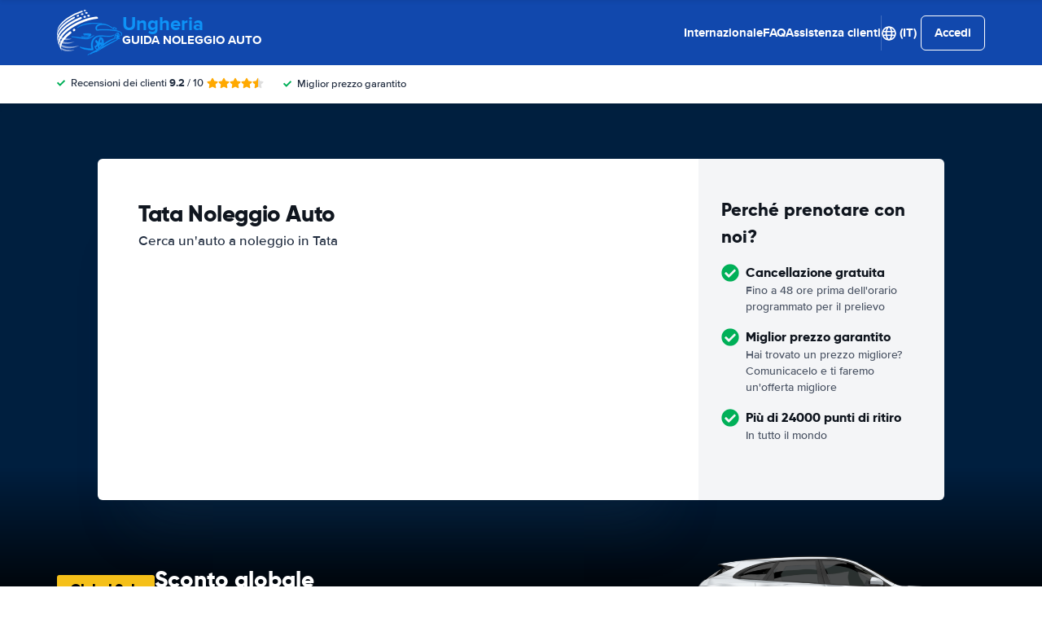

--- FILE ---
content_type: text/html; charset=UTF-8
request_url: https://www.hungarycar.com/it/tata-noleggio-auto.htm
body_size: 76644
content:
<!DOCTYPE html>
    <html
        lang="it-IT"
        dir="ltr"
    >
    <head>
        <meta charset="UTF-8">
        <meta http-equiv="X-UA-Compatible" content="IE=edge">
        <meta name="msapplication-config" content="/browserconfig.xml">
        <meta name="viewport" content="width=device-width, initial-scale=1">
        <meta name="description" content="Tata comparatore di noleggio auto. Confrontiamo le offerte di autonoleggio di tutti i principali fornitori in Tata. Tariffe più basse garantite sul noleggio auto.">
                
            
<link rel="alternate" hreflang="ar-AE" href="https://www.hungarycar.com/ar/tata-car-rental.htm">
        <link rel="alternate" hreflang="bg-BG" href="https://www.hungarycar.com/bg/tata-car-rental.htm">
        <link rel="alternate" hreflang="cs-CZ" href="https://www.hungarycar.com/cs/tata-autopujcovna.htm">
        <link rel="alternate" hreflang="da-DK" href="https://www.hungarycar.com/da/tata-leje-af-bil.htm">
        <link rel="alternate" hreflang="nl-NL" href="https://www.hungarycar.com/du/tata-autoverhuur.htm">
        <link rel="alternate" hreflang="el-GR" href="https://www.hungarycar.com/el/tata-car-rental.htm">
        <link rel="alternate" hreflang="es-ES" href="https://www.hungarycar.com/es/tata-alquiler-de-coches.htm">
        <link rel="alternate" hreflang="fi-FI" href="https://www.hungarycar.com/fi/tata-autonvuokraus.htm">
        <link rel="alternate" hreflang="fr-FR" href="https://www.hungarycar.com/fr/tata-location-de-voitures.htm">
        <link rel="alternate" hreflang="de-DE" href="https://www.hungarycar.com/ge/tata-auto-mieten.htm">
        <link rel="alternate" hreflang="he-IL" href="https://www.hungarycar.com/he/tata-car-rental.htm">
        <link rel="alternate" hreflang="hr-HR" href="https://www.hungarycar.com/hr/tata-najam-vozila.htm">
        <link rel="alternate" hreflang="hu-HU" href="https://www.hungarycar.com/hu/tata-autoberles.htm">
        <link rel="alternate" hreflang="id-ID" href="https://www.hungarycar.com/id/tata-penyewaan-mobil.htm">
        <link rel="alternate" hreflang="it-IT" href="https://www.hungarycar.com/it/tata-noleggio-auto.htm">
        <link rel="alternate" hreflang="ja-JP" href="https://www.hungarycar.com/ja/tata-car-rental.htm">
        <link rel="alternate" hreflang="ko-KR" href="https://www.hungarycar.com/ko/tata-car-rental.htm">
        <link rel="alternate" hreflang="ms-MY" href="https://www.hungarycar.com/ms/tata-sewaan-kereta.htm">
        <link rel="alternate" hreflang="no-NO" href="https://www.hungarycar.com/no/tata-bilutleie.htm">
        <link rel="alternate" hreflang="pl-PL" href="https://www.hungarycar.com/pl/tata-wynajem-samochodow.htm">
        <link rel="alternate" hreflang="pt-PT" href="https://www.hungarycar.com/pt/tata-aluguer-de-automovel.htm">
        <link rel="alternate" hreflang="ro-RO" href="https://www.hungarycar.com/ro/tata-inchiriere-de-masini.htm">
        <link rel="alternate" hreflang="ru-RU" href="https://www.hungarycar.com/ru/tata-car-rental.htm">
        <link rel="alternate" hreflang="sv-SE" href="https://www.hungarycar.com/se/tata-biluthyrning.htm">
        <link rel="alternate" hreflang="sk-SK" href="https://www.hungarycar.com/sk/tata-pozicovna-aut.htm">
        <link rel="alternate" hreflang="sl-SI" href="https://www.hungarycar.com/sl/tata-najem-vozil.htm">
        <link rel="alternate" hreflang="sr-RS" href="https://www.hungarycar.com/sr/tata-najam-automobila.htm">
        <link rel="alternate" hreflang="en-US" href="https://www.hungarycar.com/tata-car-rental.htm">
        <link rel="alternate" hreflang="th-TH" href="https://www.hungarycar.com/th/tata-car-rental.htm">
        <link rel="alternate" hreflang="tr-TR" href="https://www.hungarycar.com/tr/tata-araba-kiralama.htm">
        <link rel="alternate" hreflang="uk-UA" href="https://www.hungarycar.com/uk/tata-car-rental.htm">
        <link rel="alternate" hreflang="zh-CN" href="https://www.hungarycar.com/zh/tata-car-rental.htm">
            
<link rel="canonical" href="https://www.hungarycar.com/it/tata-noleggio-auto.htm" />
<title>🚙 Noleggio auto Tata | noleggia un'auto in Tata</title>
        <style type="text/css">
            .et-icn-airco:before{content:"\ea01"}.et-icn-airco2:before{content:"\ea02"}.et-icn-airplane:before{content:"\ea03"}.et-icn-arrow-down:before{content:"\ea04"}.et-icn-arrow-down2:before{content:"\ea05"}.et-icn-arrow-left-alt:before{content:"\ea06"}.et-icn-arrow-left-thick:before{content:"\ea07"}.et-icn-arrow-left:before{content:"\ea08"}.et-icn-arrow-right-alt:before{content:"\ea09"}.et-icn-arrow-right-small:before{content:"\ea0a"}.et-icn-arrow-right-thick:before{content:"\ea0b"}.et-icn-arrow-right:before{content:"\ea0c"}.et-icn-arrow-right2:before{content:"\ea0d"}.et-icn-arrow-up:before{content:"\ea0e"}.et-icn-arrow-up2:before{content:"\ea0f"}.et-icn-automatic:before{content:"\ea10"}.et-icn-bell-solid:before{content:"\ea11"}.et-icn-calendar:before{content:"\ea12"}.et-icn-car:before{content:"\ea13"}.et-icn-caret-down:before{content:"\ea14"}.et-icn-caret-up:before{content:"\ea15"}.et-icn-check-regular:before{content:"\ea16"}.et-icn-check:before{content:"\ea17"}.et-icn-checkmark:before{content:"\ea18"}.et-icn-circle-check-solid:before{content:"\ea19"}.et-icn-circle-xmark-solid:before{content:"\ea1a"}.et-icn-compass:before{content:"\ea1b"}.et-icn-cross-regular:before{content:"\ea1c"}.et-icn-cross-solid:before{content:"\ea1d"}.et-icn-cross:before{content:"\ea1e"}.et-icn-date_time:before{content:"\ea1f"}.et-icn-document:before{content:"\ea20"}.et-icn-door:before{content:"\ea21"}.et-icn-doors:before{content:"\ea22"}.et-icn-download-alt:before{content:"\ea23"}.et-icn-edit:before{content:"\ea24"}.et-icn-euro:before{content:"\ea25"}.et-icn-exclamation:before{content:"\ea26"}.et-icn-frown:before{content:"\ea27"}.et-icn-gaspump:before{content:"\ea28"}.et-icn-gauge_dashboard_full_fuel:before{content:"\ea29"}.et-icn-google-plus:before{content:"\ea2a"}.et-icn-grid:before{content:"\ea2b"}.et-icn-handshake:before{content:"\ea2c"}.et-icn-home:before{content:"\ea2d"}.et-icn-icn-car-damage:before{content:"\ea2e"}.et-icn-info-circle:before{content:"\ea2f"}.et-icn-info-sign:before{content:"\ea30"}.et-icn-info-square-solid:before{content:"\ea31"}.et-icn-info:before{content:"\ea32"}.et-icn-insurance:before{content:"\ea33"}.et-icn-leaf:before{content:"\ea34"}.et-icn-location:before{content:"\ea35"}.et-icn-lock:before{content:"\ea36"}.et-icn-manual_gearbox:before{content:"\ea37"}.et-icn-map-location:before{content:"\ea38"}.et-icn-map-marker:before{content:"\ea39"}.et-icn-min:before{content:"\ea3a"}.et-icn-minus-sign-alt:before{content:"\ea3b"}.et-icn-minus-sign:before{content:"\ea3c"}.et-icn-newspaper:before{content:"\ea3d"}.et-icn-ok-sign:before{content:"\ea3e"}.et-icn-ok:before{content:"\ea3f"}.et-icn-person:before{content:"\ea40"}.et-icn-phone:before{content:"\ea41"}.et-icn-phone2:before{content:"\ea42"}.et-icn-piggy-saving:before{content:"\ea43"}.et-icn-plane:before{content:"\ea44"}.et-icn-plus-sign-alt:before{content:"\ea45"}.et-icn-plus-sign:before{content:"\ea46"}.et-icn-plus:before{content:"\ea47"}.et-icn-question:before{content:"\ea48"}.et-icn-remove-sign:before{content:"\ea49"}.et-icn-reorder:before{content:"\ea4a"}.et-icn-search:before{content:"\ea4b"}.et-icn-settings:before{content:"\ea4c"}.et-icn-share-alt:before{content:"\ea4d"}.et-icn-shield-check:before{content:"\ea4e"}.et-icn-shield:before{content:"\ea4f"}.et-icn-shieldsecurity:before{content:"\ea50"}.et-icn-shuttle-bus:before{content:"\ea51"}.et-icn-signout:before{content:"\ea52"}.et-icn-smile:before{content:"\ea53"}.et-icn-star-half:before{content:"\ea54"}.et-icn-star:before{content:"\ea55"}.et-icn-station:before{content:"\ea56"}.et-icn-stopwatch:before{content:"\ea57"}.et-icn-suitcase:before{content:"\ea58"}.et-icn-thick-check:before{content:"\ea59"}.et-icn-thumbsup:before{content:"\ea5a"}.et-icn-transmission:before{content:"\ea5b"}.et-icn-unlimited-mileage:before{content:"\ea5c"}.et-icn-user:before{content:"\ea5d"}.et-icn-user2:before{content:"\ea5e"}.et-icn-users_group_couple:before{content:"\ea5f"}.et-icn-warning-attention:before{content:"\ea60"}.et-icn-warning-sign:before{content:"\ea61"}@-webkit-keyframes fadeIn{from{opacity:0}to{opacity:1}}@keyframes fadeIn{from{opacity:0}to{opacity:1}}@-webkit-keyframes slideInUp{from{transform:translate3d(0,100%,0);visibility:visible;opacity:0}to{transform:translate3d(0,0,0);opacity:1}}@keyframes slideInUp{from{transform:translate3d(0,100%,0);visibility:visible;opacity:0}to{transform:translate3d(0,0,0);opacity:1}}.ng-cloak,.x-ng-cloak,[data-ng-cloak],[ng-cloak],[ng\:cloak],[x-ng-cloak]{display:none!important}.img-responsive{display:block;max-width:100%;height:auto}.no-gutter>[class*=col-]{padding-right:0;padding-left:0}body.scroll-disabled{overflow:hidden}.et-checkbox-with-label{display:flex}.et-checkbox-with-label--filter-combination{display:inline-flex;align-items:center;padding:4px 8px;color:#fff;font-weight:700;position:relative;z-index:0;background:#1148ad}.et-checkbox-with-label--filter-combination:after{transform:skewX(-20deg);transform-origin:bottom left;content:"";display:block;position:absolute;top:0;left:0;height:100%;width:100%;z-index:-1;background:#1148ad}.et-checkbox-with-label--filter-combination .et-checkbox-with-label__description{max-width:none}.et-checkbox-with-label--filter-combination-budget{background:#1670d3}.et-checkbox-with-label--filter-combination-budget:after{background:#1670d3}.et-checkbox-with-label--filter-combination-worry-free{background:#00b058}.et-checkbox-with-label--filter-combination-worry-free:after{background:#00b058}.et-checkbox-with-label--filter-combination-premium{background:#993184}.et-checkbox-with-label--filter-combination-premium:after{background:#993184}.et-checkbox-with-label__checkbox{margin:0 8px 0 0;display:flex}.et-checkbox-with-label__description{cursor:pointer;max-width:calc(100% - 32px)}.et-checkbox-with-label--inversed{flex-direction:row-reverse}.et-checkbox-with-label--inversed .et-checkbox-with-label__checkbox{margin:0 0 0 8px}.et-checkbox{display:flex;border-radius:5px;transition:all 120ms ease-in-out;position:relative;cursor:pointer;text-align:center;border:1px solid #d7d7d7;background-color:#fff;width:20px;height:20px;padding:0;margin:0;outline:0}.et-checkbox:hover{background-color:#fff;border:1px solid #c4cdd4}.et-checkbox:hover .et-checkbox__tick{color:transparent}.et-checkbox--active,.et-checkbox--active:hover{background-color:#f6f6f6;border:1px solid #d7d7d7}.et-checkbox--active .et-checkbox__tick,.et-checkbox--active:hover .et-checkbox__tick{color:#1f2b3e;visibility:visible}.et-checkbox__tick{transition:color 80ms ease-in-out;display:block;visibility:hidden;color:transparent;margin:auto}.et-checkbox--large{height:25px;width:25px;border-radius:3px;font-size:16px}.et-config-alternatives-menu{background:#fff;padding:30px;position:absolute;top:60px;left:-30px;max-height:90dvh;overflow-y:scroll;z-index:10;width:520px;box-shadow:0 0 20px 0 rgba(0,0,0,.1)}.et-config-alternatives-menu__list{-moz-column-count:2;column-count:2;-moz-column-gap:30px;column-gap:30px;padding-left:20px}.et-config-alternatives-menu__list{padding:0;list-style:none}.et-config-alternatives-menu__item{border-bottom:1px solid #e3e6e8;padding:8px 2px}.et-config-alternatives-menu__link{color:#1f2b3e}.et-cookie-banner{position:fixed;bottom:0;left:0;right:0;display:flex;flex-direction:column;gap:16px;width:100%;padding:16px;z-index:9999}.et-cookie-banner__inner{display:flex;gap:12px;width:100%;max-width:1400px;margin:0 auto;background:#fff;border-radius:6px;padding:28px;box-shadow:0 4px 18px rgba(0,0,0,.2);justify-content:space-between}@media (max-width:991px){.et-cookie-banner__inner{flex-direction:column;padding:20px}}.et-cookie-banner__paragraph-link{color:#1670d3;cursor:pointer}.et-cookie-banner__title{font-weight:700;font-size:16px;font-family:Gilroy,Helvetica,Arial,sans-serif;margin-bottom:6px}.et-cookie-banner__text p{margin:0}@media (max-width:991px){.et-cookie-banner__text p{font-size:13px}}.et-cookie-banner__toggles{display:flex;justify-content:space-around;align-items:center;padding:12px 0}.et-cookie-banner__toggle-wrapper{display:flex;align-items:center;gap:6px}.et-cookie-banner__buttons{flex-direction:column;display:flex;flex-shrink:0;justify-content:flex-end}.et-date-input{position:relative}.et-date-input__field{position:relative}.et-date-input__label{display:none}.et-date-input__element{width:100%;font-size:15px;height:calc(58px - (1px * 2));line-height:calc(58px - (1px * 2));padding:0 0 0 45px;outline:0;border:0;background:0 0;cursor:pointer;color:#1f2b3e}.et-date-input__icon{position:absolute;left:15px;width:18px;height:auto;top:calc((58px / 2) - 10px);color:#1148ad;pointer-events:none}.et-date-time-input{display:flex;border-radius:8px;background:#fff;position:relative}.et-date-time-input--focus{z-index:2}.et-date-time-input__date{width:65%}.et-date-time-input__time{width:35%;position:relative;display:flex;align-items:center}.et-date-time-input__time:before{content:"";position:absolute;left:0;top:10px;bottom:10px;width:1px;z-index:1;background-color:#c4cdd4}.et-date-time-input__backdrop{content:"";background:#000;opacity:0;position:fixed;inset:0;z-index:-1;pointer-events:none;transition:opacity .25s}.et-date-time-input__backdrop--visible{opacity:.6;z-index:2}.et-discount-input-form__error{color:#b94a48;margin-top:5px}.et-discount-input-form--dashed-centered .et-form-control{margin:20px 0 0;border:3px dashed #1148ad;text-align:center;padding:12px;font-size:16px;font-weight:700;width:100%;border-radius:3px}.et-discount-input-form--dashed-centered .et-form-control::-moz-placeholder{font-weight:400;font-style:normal}.et-discount-input-form--dashed-centered .et-form-control::placeholder{font-weight:400;font-style:normal}.et-discount-input-form--dashed-centered .et-form-control:focus{outline:0}.et-discount-input-form--dashed-centered .et-form-field-confirmation-button__submit{margin-right:0}.et-discount-input-form--dashed-centered .et-form-field-confirmation__cancel{display:none}.et-expandable{transition:opacity .2s ease-out}.et-expandable--expanded{opacity:1;visibility:visible;height:auto}.et-expandable--collapsed{opacity:0;visibility:hidden;overflow:hidden;height:0}.et-faq-page .et-page-col:nth-child(2){margin-bottom:32px}.et-faq-page .et-page-col:nth-child(2) .et-title-block__title{font-size:20px}.et-faq-page .et-page-col:nth-child(2) .et-page-overview-list{display:flex;flex-direction:column;gap:8px}.et-faq-page__back-link{display:flex;align-items:center;gap:5px}.et-flex-grid{display:flex;flex-wrap:wrap;margin:0 -15px}.et-flex-grid--no-gutter{margin:0}.et-flex-grid--no-gutter>[class*=et-flex-grid__col-]{padding:0!important;margin:0}.et-flex-grid--space-between{justify-content:space-between}.et-flex-grid>[class*=et-flex-grid__col-]{flex-grow:1;flex-shrink:1;padding:0 15px;margin:10px 0}.et-flex-grid__col-1{max-width:8.3333333333%}.et-flex-grid__col-2{max-width:16.6666666667%}.et-flex-grid__col-3{max-width:25%}.et-flex-grid__col-4{max-width:33.3333333333%}.et-flex-grid__col-5{max-width:41.6666666667%}.et-flex-grid__col-6{max-width:50%}.et-flex-grid__col-7{max-width:58.3333333333%}.et-flex-grid__col-8{max-width:66.6666666667%}.et-flex-grid__col-9{max-width:75%}.et-flex-grid__col-10{max-width:83.3333333333%}.et-flex-grid__col-11{max-width:91.6666666667%}.et-flex-grid__col-12{max-width:100%}@media (max-width:767px){.et-flex-grid>[class*=et-flex-grid__col-]{min-width:100%;width:100%}}@media (max-width:991px){.et-flex-grid--break-sm>[class*=et-flex-grid__col-]{min-width:100%;width:100%}.et-flex-grid--reverse-sm{flex-direction:column-reverse}}.et-flex{display:flex}.et-icn{font-family:ET-Icons;speak:none;font-style:normal;font-weight:400;font-variant:normal;text-transform:none;visibility:hidden;line-height:1em;vertical-align:middle;-webkit-font-smoothing:antialiased;-moz-osx-font-smoothing:grayscale}.et-icn--rotated-180{display:inline-block;transform:scaleY(-1)}.et-icon-font-loaded .et-icn{visibility:visible}.et-loading-spinner-circular__loader{position:relative;margin:0 auto;width:100px}.et-loading-spinner-circular__loader:before{content:"";display:block;padding-top:100%}.et-loading-spinner-circular__circular{-webkit-animation:rotate 2s linear infinite;animation:rotate 2s linear infinite;height:100%;transform-origin:center center;width:100%;position:absolute;top:0;bottom:0;left:0;right:0;margin:auto}@-webkit-keyframes rotate{100%{transform:rotate(360deg)}}@keyframes rotate{100%{transform:rotate(360deg)}}.et-loading-spinner-circular__path{stroke-dasharray:1,200;stroke-dashoffset:0;-webkit-animation:dash 1.3s ease-in-out infinite;animation:dash 1.3s ease-in-out infinite;stroke-linecap:round;stroke:#1148ad;stroke-width:2;stroke-miterlimit:10;fill:none}@-webkit-keyframes dash{0%{stroke-dasharray:1,200;stroke-dashoffset:0}50%{stroke-dasharray:89,200;stroke-dashoffset:-35px}100%{stroke-dasharray:89,200;stroke-dashoffset:-124px}}@keyframes dash{0%{stroke-dasharray:1,200;stroke-dashoffset:0}50%{stroke-dasharray:89,200;stroke-dashoffset:-35px}100%{stroke-dasharray:89,200;stroke-dashoffset:-124px}}.et-loading-spinner-circular--light .et-loading-spinner-circular__path{stroke:#fff}.et-loading-spinner-circular--medium .et-loading-spinner-circular__loader{width:80px}.et-locale-items.et-locale-items--hidden{display:none}.et-locale-selection.et-locale-items--hidden{display:none}.et-widget .et-location-input{border-radius:6px}.et-widget .et-location-input__field{position:relative;color:#1f2b3e}.et-widget .et-location-input__input,.et-widget .et-location-input__label,.et-widget .et-location-input__placeholder{width:100%;height:58px;line-height:58px;padding:0 21px 0 16px;font-size:15px}.et-widget .et-location-input__label,.et-widget .et-location-input__placeholder{position:absolute;top:0;left:0;pointer-events:none;cursor:text;overflow:hidden;text-overflow:ellipsis;white-space:nowrap}.et-widget .et-location-input__placeholder{font-style:italic;color:#757575}.et-widget .et-location-input__input{border:0;background:0 0;outline:0}.et-widget .et-location-input__input--invisible{color:transparent!important}.et-widget .et-location-input__suggestions{position:absolute;top:calc(44px + 4px);left:0;right:0;z-index:3}.et-widget .et-location-input__loader{position:absolute;top:20px;right:16px}.et-location-input{border-radius:6px;padding:0 16px;background:#fff}.et-location-input__field{position:relative;flex:1;color:#1f2b3e;display:flex;align-items:center}.et-location-input__input-field{position:relative;flex:1;display:flex;align-items:center;width:100%}.et-location-input__label,.et-location-input__placeholder{pointer-events:none;cursor:text;overflow:hidden;text-overflow:ellipsis;white-space:nowrap}.et-location-input__placeholder{font-style:italic;color:#757575}.et-location-input__input{border:0;background:0 0;outline:0;position:absolute;inset:0;padding:0}.et-location-input__input--invisible{color:transparent!important}.et-location-input__suggestions{position:absolute;top:calc(44px + 4px);left:0;right:0;z-index:3}.et-location-input__loader{position:absolute;top:18px;right:0}.et-location-input__field-right{display:flex;align-items:center;margin:0 0 0 auto}.et-location-input__clear-icon{color:#1148ad;flex-shrink:0;cursor:pointer}.et-location-input__field-right-slot{padding:0 0 0 16px;display:flex;align-items:center;gap:16px}.et-location-input__field-right-slot--with-border{border-left:1px solid #c4cdd4;margin:0 0 0 16px}.et-need-help-button{display:flex;align-items:center}.et-need-help-button__anchor{text-decoration:underline;cursor:pointer;font-weight:700;margin-right:5px;color:#1f2b3e}.et-page-overview-block__grid{display:grid;grid-template-columns:1fr;gap:10px 30px}@media (min-width:767px){.et-page-overview-block__grid{grid-template-columns:1fr 1fr 1fr}}@media (min-width:767px){.et-page-overview-block--compact .et-page-overview-block__grid{grid-template-columns:1fr 1fr 1fr 1fr}}.et-page-overview-list{list-style:none;padding:0;margin:0;font-size:16px}.et-page-overview-list__link{display:flex}.et-page-overview-list__link:hover{text-decoration:underline}.et-page-overview-list__icn{margin-top:3px;flex-basis:16px}.et-page-overview-list__label{flex:1}.et-page-overview-block--faq .et-page-overview-list__item{border-bottom:1px solid #e3e6e8;padding:12px 0}.et-page-overview-block--faq .et-page-overview-list__link{flex-direction:row-reverse;justify-content:space-between}@media (min-width:767px){.et-page-overview-block--2-columns{-moz-column-count:2;column-count:2;gap:40px}}
@property --et-progress-circle-progress {
  syntax: "<percentage>";
  initial-value: 0%;
  inherits: false;
}
@property --et-progress-circle-background-color {
  syntax: "<color>";
  initial-value: #B2DBC7;
  inherits: false;
}
@property --et-progress-circle-fill-color {
  syntax: "<color>";
  initial-value: #00B058;
  inherits: false;
}
.et-progress-circle__container{--et-progress-circle-size:100px;--et-progress-circle-thickness:calc(var(--et-progress-circle-size) * 0.37);margin:0 auto;width:var(--et-progress-circle-size);position:relative}.et-progress-circle{--et-progress-circle-duration:0s;--et-progress-circle-delay:0s;border-radius:50%;-webkit-mask:radial-gradient(transparent var(--et-progress-circle-thickness),#000 calc(var(--et-progress-circle-thickness) + 1px));mask:radial-gradient(transparent var(--et-progress-circle-thickness),#000 calc(var(--et-progress-circle-thickness) + 1px))}.et-progress-circle{background-image:conic-gradient(var(--et-progress-circle-fill-color),var(--et-progress-circle-fill-color) var(--et-progress-circle-progress),var(--et-progress-circle-background-color) var(--et-progress-circle-progress),var(--et-progress-circle-background-color));z-index:1;position:relative}.et-progress-circle:before{content:"";display:block;padding-top:100%;background-color:var(--et-progress-circle-background-color);opacity:1}.et-progress-circle.et-progress-circle--started{-webkit-animation:circle-animation var(--et-progress-circle-duration) infinite linear var(--et-progress-circle-delay);animation:circle-animation var(--et-progress-circle-duration) infinite linear var(--et-progress-circle-delay)}.et-progress-circle.et-progress-circle--started:before{opacity:0;transition:opacity .4s ease-in-out}@-webkit-keyframes circle-animation{0%{--et-progress-circle-progress:0%;--et-progress-circle-background-color:#B2DBC7;--et-progress-circle-fill-color:#00B058}50%{--et-progress-circle-progress:100%;--et-progress-circle-background-color:#B2DBC7;--et-progress-circle-fill-color:#00B058}50.01%{--et-progress-circle-progress:0%;--et-progress-circle-background-color:#00B058;--et-progress-circle-fill-color:#B2DBC7}100%{--et-progress-circle-progress:100%;--et-progress-circle-background-color:#00B058;--et-progress-circle-fill-color:#B2DBC7}}@keyframes circle-animation{0%{--et-progress-circle-progress:0%;--et-progress-circle-background-color:#B2DBC7;--et-progress-circle-fill-color:#00B058}50%{--et-progress-circle-progress:100%;--et-progress-circle-background-color:#B2DBC7;--et-progress-circle-fill-color:#00B058}50.01%{--et-progress-circle-progress:0%;--et-progress-circle-background-color:#00B058;--et-progress-circle-fill-color:#B2DBC7}100%{--et-progress-circle-progress:100%;--et-progress-circle-background-color:#00B058;--et-progress-circle-fill-color:#B2DBC7}}.et-progress-circle__duration-wrapper{position:absolute;inset:0;display:flex;justify-content:center;align-items:center;background:#fff;border-radius:50%}.et-progress-circle__duration{margin:0;color:#000;font-weight:700;font-family:Gilroy,Helvetica,Arial,sans-serif;font-size:40px;opacity:0;transition:opacity 1s ease-in-out}.et-progress-circle__duration.et-progress-circle__duration--visible{opacity:1;transition:opacity .4s ease-in-out}.et-rater{display:inline-flex;margin:0;line-height:0;list-style:none;padding:0}.et-rater__col{position:relative}.et-rater__icon{color:#ffa900;width:18px;height:auto}.et-rater__icon--inactive{color:#dedede}.et-rater__icon--half{position:absolute;top:0;left:0}.et-rater--small .et-rater__icon{width:14px}.et-rater--medium .et-rater__icon{width:22px;height:22px}.et-rater--large .et-rater__col{margin:0 8px 0 0}.et-rater--large .et-rater__col:last-of-type{margin:0}.et-rater--large .et-rater__icon{width:34px;height:34px}.et-rating{font-size:20px;font-weight:700;line-height:20px;margin:0 auto}.et-rating__message-icon{color:#1148ad}.et-rating--message{color:#fff;position:relative;display:flex}.et-rating__message-rating{position:absolute;left:50%;top:3px;transform:translateX(-50%);font-size:13px}.et-rating__total{display:none}.et-rating--boxed,.et-rating--rounded-box{display:flex;align-items:center;justify-content:center;width:36px;height:30px;background:#1148ad;border-radius:3px;color:#fff;font-size:16px}.et-rating--boxed-small{display:flex;align-items:center;justify-content:center;width:32px;height:24px;background:#1148ad;border-radius:2px;color:#fff;font-size:14px;font-weight:700}.et-rating--boxed-medium{display:flex;align-items:center;justify-content:center;width:41px;height:34px;background:#1148ad;border-radius:4px;color:#fff;font-size:14px;font-weight:700}.et-rating--boxed-large{display:flex;align-items:center;justify-content:center;width:57px;height:42px;background:#1148ad;border-radius:2px;color:#fff;font-size:22px;letter-spacing:2px}.et-rating--boxed-light-blue{background:#f4f5f6;color:#166fd3}.et-rating--round,.et-rating--round-extra-large,.et-rating--round-large,.et-rating--round-medium{display:flex;align-items:center;justify-content:center;width:42px;height:42px;background:#1148ad;border-radius:50%;color:#fff;font-size:17px;font-family:Gilroy,Helvetica,Arial,sans-serif}.et-rating--round-medium{width:49px;height:49px}.et-rating--round-large{width:66px;height:66px;font-size:26px}.et-rating--round-extra-large{width:87px;height:87px;font-size:34px}.et-rating--outline{background:#fff;border:3px solid #1148ad;color:#1148ad}.et-rating--rounded-box{aspect-ratio:1/1;border-radius:8px;padding:6px;height:33px;width:unset}.et-rating--large-text{font-family:Gilroy,Helvetica,Arial,sans-serif;font-size:28px;line-height:20px}.et-rating--white{color:#fff}.et-search-main-hero--hc{display:flex;justify-content:space-between;align-items:center;gap:0 20px;min-height:60px}.et-search-main-hero--hc .et-search-main-hero__title{font-size:30px}.et-search-query-age-display{height:48px;background-color:#fff;border:1px solid #c5ccd4;border-radius:6px;display:flex;flex-direction:column;align-items:center;justify-content:center;padding:8px;white-space:nowrap}.et-search-query-age-display__age{font-size:16px;line-height:22px;font-weight:700}.et-search-query-age-display__text{font-size:10px;line-height:12px;font-weight:400;text-transform:uppercase}.et-search-query-age-input{display:flex;flex-wrap:wrap;flex-direction:column}.et-search-query-age-input .et-checkbox-with-label__description{max-width:none}.et-search-query-age-input__checkbox-wrapper{display:flex}.et-search-query-age-input__label{margin-top:5px;display:block}.et-search-query-age-input__info{display:flex;align-items:center;margin-left:5px}.et-search-query-age-input__input{width:100%}.et-search-query-age-input__input-field{border:1px solid #d7d7d7;max-width:55px;padding:8px;border-radius:2px}.et-search-query-country-input{display:flex;align-items:center;gap:4px}.et-search-query-country-input__base{flex-shrink:0}.et-search-query-country-input__select{text-decoration:underline;cursor:pointer}.et-search-query-rental-days-counter{background:#f4f5f7;width:58px;height:58px;display:flex;flex-direction:column;align-items:center;justify-content:center;border-radius:8px}.et-search-query-rental-days-counter__days{line-height:18px;font-weight:700}.et-search-query-rental-days-counter__text{font-size:10px;line-height:12px;text-transform:uppercase}.et-site-logo{width:auto;height:auto}et-state-resolve{display:block;min-height:100vh}.et-sticky-search-header{position:fixed;top:0;left:0;right:0;z-index:9;transition:transform .25s;transform:translateY(-100%);background:#1148ad}.modal-open .et-sticky-search-header{padding-right:35px}.et-sticky-search-header.et-sticky-search-header--visible{transform:translateY(0);box-shadow:0 2px 10px 0 rgba(0,0,0,.07)}.et-sticky-search-header__wrapper{display:flex;justify-content:space-between;align-items:center;padding:16px 20px}.et-sticky-search-header__title{color:#fff;font-weight:700}.et-sticky-search-header__button{color:#000}.et-sub-header-usps{padding:0;margin:0;list-style:none;display:flex}.et-sub-header-usps__col{padding-right:24px}.fouc-invisible{visibility:hidden}.fouc-hidden{display:none}*{box-sizing:border-box}:after,:before{box-sizing:border-box}body{position:relative;margin:0}figure{margin:0}button,input,select,textarea{font-family:inherit;font-size:100%;margin:0}button,input[type=button],input[type=reset],input[type=submit]{cursor:pointer}img{border:0}blockquote{margin:0}th{text-align:left}[v-cloak]{display:none!important}.et-article-category-label{font-weight:800;font-family:Gilroy,Helvetica,Arial,sans-serif;font-size:16px;color:#1148ad}.et-article-category-label--worry-free{color:#36b37e}.et-breadcrumbs{margin:0;border-top:1px solid #e3e6e8;padding:20px 20px;font-size:14px;position:relative}@media (min-width:767px){.et-breadcrumbs{padding:30px 20px}}.et-breadcrumbs:after{content:"";position:absolute;right:20px;top:0;bottom:0;background:linear-gradient(90deg,rgba(255,255,255,0) 0,#fff 100%);width:50px}.et-breadcrumbs__container{margin:0 auto;max-width:1140px;overflow-y:auto;white-space:nowrap}.et-breadcrumbs__list{padding:0;margin:0;list-style:none;display:flex;align-items:center}.et-breadcrumbs__container{margin:0 auto;max-width:1140px}.et-breadcrumbs__home{margin:-2px 8px 0 0;height:auto;width:22px}.et-breadcrumbs__item{display:flex;align-items:center}.et-breadcrumbs__item--active{padding-right:50px}.et-breadcrumbs__link{font-weight:400;color:#1f2b3e;text-decoration:underline}.et-breadcrumbs__icon-wrapper{margin:0 4px;display:flex;align-items:center}.et-breadcrumbs__icon{width:15px;height:auto}.et-breadcrumbs+.et-section .et-section__wrapper{padding-top:0}.et-button{padding:12px 16px;border-radius:6px;color:#fff;font-weight:700;transition:background .2s ease;display:inline-flex;align-items:center;border:none;outline:0;justify-content:center}@media (min-width:991px){.et-button{padding:13px 25px}}.et-button--unstyled{border:none;background:0 0;-webkit-appearance:none;-moz-appearance:none;appearance:none;outline:0;color:#1f2b3e}.et-button__icon{width:15px;height:auto;margin-left:6px}.et-button__icon--left{width:15px;height:auto;margin:0 6px 0 0}.et-button--primary{background-color:#1148ad}.et-button--primary:hover{background-color:#0f3e96}.et-button--secondary{background-color:#fd0;color:#fff}.et-button--secondary:hover{background-color:#e6c700}.et-button--round{border-radius:25px}.et-button--outline{background:#fff;color:#1148ad;box-shadow:0 0 0 1px #1148ad inset}.et-button--outline:hover{background-color:#f5f5f5}.et-button--outline-gray{background:#fff;color:#1f2b3e;box-shadow:0 0 0 1px #ebebeb inset}.et-button--outline-gray:hover{background-color:#f5f5f5}.et-button--outline-dark-gray{background:#fff;color:#1f2b3e;box-shadow:0 0 0 2px #e6e8ec inset}.et-button--outline-dark-gray:hover{background-color:#f5f5f5}.et-button--small{padding:8px 12px;font-size:13px}@media (min-width:991px){.et-button--small{padding:8px 15px;font-size:14px}}.et-button--button-style-text-with-arrow{padding:0;color:#1670d3;justify-content:left;gap:6px}.et-button--button-style-text-with-arrow:hover{text-decoration:underline}.et-collapse{position:relative}.et-collapse--has-overflow{padding-bottom:46px}.et-collapse--collapsed:after{content:"";background:linear-gradient(180deg,rgba(255,255,255,0) 0,#fff 100%);height:50px;position:absolute;left:0;right:0;bottom:78px}.et-collapse__transclude{display:block;overflow:hidden;height:100%;margin-bottom:32px}.et-collapse__button{position:absolute;left:50%;transform:translateX(-50%);bottom:0;z-index:1}.et-collapse__button-text{display:flex;align-items:center}.et-collapse__icon{margin:0 4px 0 0}.et-config-rating{padding:0;margin:0;list-style:none;padding:0;margin:0;display:flex}.et-config-rating__col{padding-right:4px}.et-config-rating__stars{padding-top:3px}.et-config-rating__check-icon{color:#00b058;margin-right:4px;vertical-align:-1px}.et-contact-phone{display:flex;align-items:center}.et-contact-phone__icon{width:15px;height:auto;margin-right:5px}.et-contact-phone__description{font-weight:700;margin-right:5px}.et-contact-phone__number{font-weight:700;margin-right:5px}.et-content-block{font-size:15px;margin-bottom:40px}.et-content-block p:not(:last-child){margin:0 0 1em}.et-content-block h3{margin-bottom:8px}.et-content-block h3:not(:first-child){margin-top:24px}@media (min-width:767px){.et-content-block{font-size:17px;line-height:28px}}.et-content-block blockquote,.et-content-block div,.et-content-block table{margin-bottom:16px}.et-content-block a{text-decoration:underline}.et-content-block ol,.et-content-block ul{padding:0;margin:0 0 1em}.et-content-block ol{padding-left:24px}.et-content-block ul{list-style:none}.et-content-block ul li{padding-left:24px;position:relative}.et-content-block ul li:before{content:"";background-color:#1148ad;position:absolute;left:0;top:11px;width:8px;height:8px;border-radius:100%}.et-content-block li>p{margin:0}.et-content-block strong{color:#10161f}@media (min-width:767px){.et-content-block--html-size-intro{font-size:20px;line-height:30px}}.et-currency-selector-button{display:flex;align-items:center;cursor:pointer}.et-currency-selector-button__container{display:flex;align-items:center;width:100%}.et-currency-selector-button__icon{margin:0 0 0 auto}.et-destination-list{-moz-column-count:5;column-count:5;line-height:20px;margin-top:32px}@media (max-width:991px){.et-destination-list{-moz-column-count:3;column-count:3}}@media (max-width:767px){.et-destination-list{-moz-column-count:2;column-count:2;margin-top:16px}}.et-destination-list__title{font-weight:700;padding:10px 0;font-size:16px;color:#1148ad}@media (min-width:991px){.et-destination-list__title{font-size:18px;padding:18px 0 10px}}.et-destination-list__title:hover{text-decoration:underline}.et-destination-list__title:first-child{padding-top:0}.et-destination-list__link{color:#1f2b3e;text-decoration:none;display:block;padding-left:18px;background:url(/images/angle-right-regular.svg?1769617242358) no-repeat left center;background-size:16px 16px;white-space:nowrap;overflow:hidden;text-overflow:ellipsis}.et-destination-list__link:hover{text-decoration:underline}.et-dropdown{position:relative;display:flex;justify-content:space-between;align-items:center;min-width:260px;height:48px;border-radius:8px;background-color:#fff;border:2px solid #e6e8ec;line-height:48px;padding:0 13px;cursor:pointer}.et-dropdown--active{border-color:#73767d}.et-dropdown__arrow{display:flex;align-items:center;justify-content:center;margin:0 0 0 8px;width:30px;height:30px;border-radius:50%;background:#1148ad;fill:#fff}.et-dropdown__arrow-icon{height:16px;width:16px;color:#fff}.et-dropdown__transclude{position:absolute;top:calc(100% + 12px);left:0;right:0;border-radius:8px;background-color:#fff;border:2px solid #e6e8ec;z-index:2;display:none;overflow:hidden;font-weight:700}.et-dropdown__transclude--open{display:block}.et-dropdown__transclude>*{height:39px;line-height:39px;padding:0 13px;text-overflow:ellipsis;overflow:hidden;white-space:nowrap}.et-dropdown__selected-item{background:#f6f7f9;color:#1148ad}.et-dropdown--clean-icon .et-dropdown__arrow{fill:#1f2b3e;background:0 0}.et-dropdown--compact{border-width:1px;min-width:175px}.et-featured-article-block{margin-top:-16px;margin-bottom:40px}@media (max-width:991px){.et-featured-article{margin-bottom:32px}}.et-featured-article__image-wrapper{background-color:#f3f4f4;overflow:hidden;border-radius:10px;display:block}.et-featured-article__title{font-size:24px;line-height:1.2;margin-bottom:10px}.et-featured-article__title:hover{text-decoration:underline}@media (min-width:767px){.et-featured-article__title{font-size:32px}}.et-featured-article__content{padding:20px 0 0}.et-featured-article__summary{font-size:16px;margin:0 0 20px}.et-horizontal-carousel{position:relative}.et-horizontal-carousel__transclude{-ms-overflow-style:none;scrollbar-width:none;display:flex;overflow-x:scroll}.et-horizontal-carousel__transclude::-webkit-scrollbar{display:none}.et-horizontal-carousel__arrow{position:absolute;top:0;z-index:1;height:100%}.et-horizontal-carousel__arrow--left{left:0}.et-horizontal-carousel__arrow--right{right:0}.et-image-block-with-square-image{margin:0 0 40px;display:block;cursor:pointer}.et-image-block-with-square-image__block{display:flex;overflow:hidden;border-radius:14px}.et-image-block-with-square-image__image{height:176px;width:auto;aspect-ratio:1/1;-o-object-fit:cover;object-fit:cover}.et-image-block-with-square-image__text{border:solid #e3e6e8;border-width:1px 1px 1px 0;border-radius:0 14px 14px 0;padding:0 27px;display:flex;flex-direction:column;align-items:flex-start;justify-content:center;gap:5px}.et-image-block-with-square-image__title{margin:0;font-size:20px;display:flex;align-items:center;gap:6px}.et-image-block-with-square-image__caption{max-width:1140px;margin:0;font-size:15px;color:#000}.et-image-block{margin:0 0 40px;display:block}.et-image-block__image{border-radius:8px}.et-image-block__caption{text-align:center;padding-top:16px;font-style:italic;color:rgba(31,43,62,.6);max-width:1140px;margin:0 auto}@media (min-width:767px){.et-image-block__caption{font-size:16px}}.et-image-block--alignment-center .et-image-block__image{margin:0 auto}.et-page-col{flex:1;padding:0 20px;margin:0}@media (min-width:767px){.et-page-post-block{margin-bottom:20px}}.et-page-post-block__body{padding:12px 5px}.et-page-post-block__header-image{border-radius:10px;overflow:hidden;background-color:#f2f4f4;aspect-ratio:16/9;background-size:cover;background-position:center;display:block}.et-page-post-block__image{height:100%;-o-object-fit:cover;object-fit:cover}.et-page-post-block__publish-date{font-size:.9285714286em;color:rgba(60,71,92,.4)}.et-page-post-block__title{margin-top:5px;font-size:18px}.et-page-post-block__link{color:#10161f}.et-page-post-block__link:hover{text-decoration:underline}.et-page-post-block__excerpt{color:#1f2b3e;font-size:15px}.et-page-post-block__icon{vertical-align:-2px}.et-page-row{margin:0 -20px}@media (min-width:991px){.et-page-row{display:flex}}.et-page-section{padding:0 20px}.et-page-section__wrapper{max-width:1140px;margin:0 auto}.et-page-section--row-size-layout-narrow .et-page-section__wrapper{max-width:760px}.et-page-section--filled{background-color:#f4f5f7;padding:72px 20px}.et-page-section--p-b-10{padding-bottom:calc(10px / 3)}@media (min-width:991px){.et-page-section--p-b-10{padding-bottom:10px}}.et-page-section--p-b-20{padding-bottom:calc(20px / 3)}@media (min-width:991px){.et-page-section--p-b-20{padding-bottom:20px}}.et-page-section--p-b-30{padding-bottom:calc(30px / 3)}@media (min-width:991px){.et-page-section--p-b-30{padding-bottom:30px}}.et-page-section--p-b-40{padding-bottom:calc(40px / 3)}@media (min-width:991px){.et-page-section--p-b-40{padding-bottom:40px}}.et-page-section--p-b-50{padding-bottom:calc(50px / 3)}@media (min-width:991px){.et-page-section--p-b-50{padding-bottom:50px}}.et-page-section--p-b-60{padding-bottom:calc(60px / 3)}@media (min-width:991px){.et-page-section--p-b-60{padding-bottom:60px}}.et-page-section--p-b-70{padding-bottom:calc(70px / 3)}@media (min-width:991px){.et-page-section--p-b-70{padding-bottom:70px}}.et-page-section--p-b-80{padding-bottom:calc(80px / 3)}@media (min-width:991px){.et-page-section--p-b-80{padding-bottom:80px}}.et-page-section--p-b-90{padding-bottom:calc(90px / 3)}@media (min-width:991px){.et-page-section--p-b-90{padding-bottom:90px}}.et-page-section--p-b-100{padding-bottom:calc(100px / 3)}@media (min-width:991px){.et-page-section--p-b-100{padding-bottom:100px}}.et-page-section--p-b-110{padding-bottom:calc(110px / 3)}@media (min-width:991px){.et-page-section--p-b-110{padding-bottom:110px}}.et-page-section--p-b-120{padding-bottom:calc(120px / 3)}@media (min-width:991px){.et-page-section--p-b-120{padding-bottom:120px}}.et-page{padding-top:40px}.et-section{padding:0 20px}.et-section__wrapper{margin:0 auto;max-width:1140px;padding:48px 0}@media (min-width:991px){.et-section__wrapper{padding:72px 0}}.et-section--no-padding .et-section__wrapper{padding:0}.et-section--no-padding-top .et-section__wrapper{padding-top:0}.et-section--no-padding-bottom .et-section__wrapper{padding-bottom:0}.et-section--no-padding-top-desktop .et-section__wrapper{padding-top:0}.et-section--center{text-align:center}@media (min-width:767px){.et-section--no-padding-bottom-desktop .et-section__wrapper{padding-bottom:0}.et-section--popular-destination-tiles+.et-section--destination-list{margin-top:-32px}.et-section--popular-destination-tiles+.et-section--destination-list .et-section__wrapper{padding-top:0}.et-section:not(:last-of-type).et-section--divider .et-section__wrapper{border-bottom:1px solid #e3e6e8}}.et-section__header{margin-bottom:24px}@media (min-width:767px){.et-section__header--narrow{max-width:50%}}.et-section__header--center{text-align:center}.et-section__header-link{font-weight:700;display:flex;align-items:center}.et-section__header-link-icon{width:18px;height:18px}.et-section__header--has-button{display:flex;justify-content:space-between;align-items:center}.et-section__header--has-sidebar{display:flex;justify-content:space-between;align-items:flex-end}.et-section__title{font-size:24px;margin-bottom:0;line-height:30px}@media (min-width:991px){.et-section__title{font-size:28px;line-height:unset}}.et-section__title .et-section--small{font-size:26px}.et-section__title--small{font-size:18px}.et-section__read_more{color:#1670d3;cursor:pointer;display:inline-block}.et-read-more__arrow-icon{height:16px;width:16px;color:#1670d3;vertical-align:middle}.et-section__title--icon{display:flex;align-items:center}.et-section__title-icon{color:#1148ad;margin-right:10px;width:28px;height:28px}.et-section__dropdown-title{font-family:Gilroy,Helvetica,Arial,sans-serif;font-size:13px;text-transform:uppercase;line-height:15px;color:#b1b5c3}.et-section__dropdown{display:block;margin:6px 0 0}.et-section__lead-with-dropdown{display:flex;justify-content:space-between}.et-section__lead{font-size:16px;max-width:750px;margin:0}.et-section__lead--max-lines{display:-webkit-box;-webkit-line-clamp:2;-webkit-box-orient:vertical;overflow:hidden}.et-section__lead-end{margin-top:10px;display:inline-block}.et-section__content{max-width:760px;margin:0 auto}.et-section__button-wrapper{display:flex;padding:30px 0 0}.et-section__button-wrapper--center{justify-content:center}.et-section--grey-background{background-color:#f4f5f7}.et-section--grey-gradient-bg{background-image:linear-gradient(180deg,#f4f5f7 20%,rgba(244,245,247,0) 100%)}.et-section--faq{background-color:#fff}.et-site-top{display:flex;flex-direction:column}.et-small-article{margin-bottom:20px;display:flex;justify-content:space-between;align-items:center}.et-small-article__image-wrapper{background-color:#f3f4f4;overflow:hidden;border-radius:10px;display:block;flex-basis:125px;flex-shrink:0;margin-right:20px}@media (min-width:767px){.et-small-article__image-wrapper{flex-basis:165px;margin-right:24px}}.et-small-article__title{font-size:18px;line-height:29px;margin-bottom:10px}.et-small-article__title:hover{text-decoration:underline}.et-small-article__content{flex:1}.et-small-article__summary{font-size:16px;margin-top:0}.et-sub-header{padding:0 20px;font-size:13px;border-bottom:1px solid #e3e6e8;background:#fff;color:#1f2b3e}.et-sub-header__wrapper{margin:0 auto;max-width:1140px;display:flex;align-items:center;justify-content:space-between;min-height:47px}.et-sub-header__col{display:flex;align-items:center}.et-supplier-summary-pros-cons-item{display:flex}.et-supplier-summary-pros-cons-item__left{flex-shrink:0}.et-supplier-summary-pros-cons-item__icon-wrapper{display:flex;align-items:center;justify-content:center;width:39px;height:39px;border-radius:5px}.et-supplier-summary-pros-cons-item__icon-wrapper--positive{background-color:rgba(39,174,96,.11);color:#00b058}.et-supplier-summary-pros-cons-item__icon-wrapper--negative{background-color:rgba(241,97,65,.1);color:#f16141}.et-supplier-summary-pros-cons-item__icon-wrapper--average{background-color:rgba(255,169,0,.1);color:#ffa900}.et-supplier-summary-pros-cons-item__right{display:flex;flex-direction:column;margin:0 0 0 20px}.et-supplier-summary-pros-cons-item__title{font-size:16px;margin:8px 0 0}.et-supplier-summary-pros-cons-item__description{margin:4px 0 0;color:#2c344e}.et-supplier-summary-rating{align-items:center;display:flex;flex-direction:column}.et-supplier-summary-rating__title{margin:12px 0 0;text-align:center;font-size:24px;line-height:32px}@media (min-width:767px){.et-supplier-summary-rating__title{font-size:28px;line-height:36px;margin:12px 30px 0}}.et-supplier-summary-rating__rating{margin:20px 0 0;display:block}.et-supplier-summary-rating__count{color:#9a9da0;margin:6px 0 0}@media (max-width:767px){.et-supplier-summary-section{flex-direction:column-reverse}}.et-supplier-summary-section__title{font-size:24px;margin-bottom:16px}@media (min-width:767px){.et-supplier-summary-section__title{font-size:32px;line-height:40px}}@media (min-width:767px){.et-supplier-summary-section__intro{font-size:16px;line-height:24px}}.et-supplier-summary-section__pros-cons-title{margin:60px 0 0}.et-supplier-summary-section__pros-cons{display:flex;flex-wrap:wrap;justify-content:space-between;margin:23px 0 0}.et-supplier-summary-section__pros-cons-item{width:calc(50% - 22px);margin:0 0 24px}.et-supplier-summary-section__right{display:flex;flex-direction:column;align-items:center}.et-supplier-summary-section__rating{margin:29px 0 0}.et-supplier-summary-section__button{margin:12px 0 0}.et-title-block{margin-bottom:16px}.et-title-block__title{margin:0;text-wrap:balance}h1.et-title-block__title{font-size:28px;line-height:1.2}@media (min-width:767px){h1.et-title-block__title{font-size:48px}}h2.et-title-block__title{font-size:22px}@media (min-width:767px){h2.et-title-block__title{font-size:28px}}.et-article-page{padding-bottom:60px}@media (min-width:767px){.et-article-page{padding-bottom:120px}}.et-article-page__publish-date{font-weight:700;color:#1148ad;display:block}@media (min-width:767px){.et-article-page__publish-date{font-size:19px}}.et-destination-group-links{display:grid;grid-template-columns:1fr;gap:10px}.et-destination-group-links:not(:last-of-type){margin-bottom:48px}.et-destination-group-links__link{border:solid 1px transparent;box-shadow:inset 0 0 0 1px #dadce0;border-radius:20px;padding:10px 12px;color:#1670d3;display:block;font-weight:700;font-size:14px;transition:box-shadow .2s ease-out}.et-destination-group-links__link:hover{border:1px solid #2f71b6;box-shadow:inset 0 0 3px 0 #2a71ba}.et-destination-group-links__item{border:solid 1px transparent;box-shadow:inset 0 0 0 1px #dadce0;border-radius:20px;padding:10px 12px;display:block;font-size:14px}@media (min-width:767px){.et-destination-group-links{grid-template-columns:1fr 1fr 1fr}.et-destination-group-links__item,.et-destination-group-links__link{padding:9px 23px;font-size:15px}}.et-supplier-summary-section-button__icon{margin-right:6px}.et-car-class-rate-tile{display:flex;flex-direction:column;box-shadow:0 10px 32px 0 rgba(0,0,0,.03);position:relative;border-radius:6px;background-color:#f9fafb;border-top:4px solid #1148ad;overflow:hidden}.et-car-class-rate-tile--worry-free{border-color:#00b058}.et-car-class-rate-tile--worry-free .et-car-class-rate-tile-button{background-color:#00b058}.et-car-class-rate-tile__header{padding:32px 30px 0;display:flex;justify-content:space-between;min-height:102px}.et-car-class-rate-tile__name{font-size:20px;font-weight:800;font-family:Gilroy,Helvetica,Arial,sans-serif;color:#10161f}.et-car-class-rate-tile__example{font-size:13px;line-height:16px;color:rgba(31,43,62,.6)}.et-car-class-rate-tile__image-wrapper{position:relative;padding-top:40%}.et-car-class-rate-tile__image{height:100%;width:50%;-o-object-fit:contain;object-fit:contain;position:absolute;top:0;left:50%;right:0;bottom:0;mix-blend-mode:multiply;transform:translateX(-50%)}.et-car-class-rate-tile__content{display:flex;flex-direction:column;flex-grow:1;background-color:#fff;border-radius:10px 10px 0 0;padding:30px}.et-car-class-rate-tile__supplier-logo{flex-shrink:0;width:60px}.et-car-class-rate-tile__supplier-logo .et-supplier-logo__img{width:50px;margin:0 auto}.et-car-class-rate-tile__rates{margin:8px 0 0;padding:0;font-size:13px;list-style:none;counter-reset:rates-counter}.et-car-class-rate__rates-title{font-weight:800;font-family:Gilroy,Helvetica,Arial,sans-serif;font-size:16px}.et-car-class-rate-tile__rate{display:flex;padding:10px 0;align-items:center;min-height:43px}.et-car-class-rate-tile__rate:not(:last-child){border-bottom:1px solid #e3e6e8}.et-car-class-rate-tile__supplier-name{margin-left:8px}.et-car-class-rate-tile__car-class{position:absolute;top:20px;left:0;background-color:#10161f;color:#fff;font-size:12px;font-weight:700;padding:2px 10px;font-family:Gilroy,Helvetica,Arial,sans-serif;text-transform:uppercase}.et-car-class-rate-tile__label{position:absolute;top:30px;left:30px;color:#10161f;background:#d8f6e4;font-size:13px;font-weight:700;padding:3px 15px;border-radius:8px;font-family:Gilroy,Helvetica,Arial,sans-serif}.et-car-class-rate-tile__button-wrapper{display:block}.et-car-class-rate-tile__footer{padding-top:16px;margin-top:auto}.et-car-class-rate-tile--supplier-rate .et-car-class-rate-tile__name{font-size:18px}.et-car-class-rate-tile--supplier-rate .et-car-class-rate-tile__content{padding:28px}.et-car-class-rate-tile--supplier-rate .et-car-class-rate-tile__header{padding-left:28px;padding-right:28px}.et-destination-car-class-rates-chart{display:block;margin-bottom:-24px;min-height:301px;height:100%;position:relative}@media (min-width:767px){.et-destination-car-class-rates-chart{margin-top:48px}}.et-destination-car-class-rates-chart__loader{position:absolute;top:0;left:0;right:0;bottom:0;background:#f4f5f7;display:flex;align-items:center;justify-content:center;z-index:1;border-radius:3px}.et-destination-car-class-rates-chart__wrapper{display:flex;flex-direction:column}.et-destination-car-class-rates-chart__dropdown-wrapper{display:flex;flex-direction:column}@media (min-width:767px){.et-destination-car-class-rates-chart__dropdown-wrapper{position:absolute;top:-132px;right:0}}.et-destination-car-class-rates-chart__car-type{color:#b1b5c3;font-size:13px;font-family:Gilroy,Helvetica,Arial,sans-serif;font-weight:700;margin:0 0 5px;text-transform:uppercase}.et-destination-car-class-rates-chart__text-block{margin:43px 0 0}.et-destination-car-class-rates-chart__title{font-size:20px}.et-destination-tile-small{display:flex;color:#1f2b3e;align-items:center;padding:0 2px;min-height:48px}.et-destination-tile-small__title{white-space:nowrap;overflow:hidden;-ms-text-overflow:ellipsis;text-overflow:ellipsis;display:inline-block;padding-right:8px;flex:1}.et-destination-tile-small__title:hover{text-decoration:underline}.et-destination-tile-small__link-icon{flex-shrink:0;flex-basis:16px;height:16px;margin-right:4px}.et-destination-tile-small__rate{background-color:#f4f5f7;padding:6px 8px;display:flex;align-items:center;border-radius:5px;min-width:120px;justify-content:center}.et-destination-tiles{padding:0;margin:0;list-style:none;display:grid;grid-template-columns:1fr;grid-gap:24px}@media (min-width:767px){.et-destination-tiles{grid-template-columns:1fr 1fr 1fr}}.et-weekly-weather-forecast__card{width:calc((100% - 48px)/ 7);flex-shrink:0;margin-bottom:4px}.et-weekly-weather-forecast__card:not(:first-of-type){margin-left:8px}.et-yearly-weather-history{display:flex}.et-yearly-weather-history__month{width:calc((100% - 88px)/ 12)}.et-yearly-weather-history__month:not(:first-of-type){margin:0 0 0 8px}.et-destinations-grouped-with-map__map{display:block}.et-destinations-map-location-marker{font-family:"Proxima Nova",Roboto,Helvetica,Arial,sans-serif;position:absolute;bottom:10px;transform:translate(-50%,0);display:flex;padding:12px;background:#fff;border-radius:3px;width:200px;box-shadow:0 2px 4px 0 rgba(25,43,71,.34)}.et-destinations-map-location-marker:after{content:"";width:0;height:0;border-left:10px solid transparent;border-right:10px solid transparent;border-top:10px solid #fff;position:absolute;bottom:calc(-10px + 1px);left:50%;transform:translateX(-50%)}.et-destinations-map-location-marker__icon-wrapper{display:flex;align-items:center;justify-content:center;height:34px;width:34px;background:#1148ad;border-radius:3px;color:#fff}.et-destinations-map-location-marker__content{display:flex;flex-direction:column;justify-content:space-between;margin:0 0 0 10px;color:#192b47;width:124px}.et-destinations-map-location-marker__price-wrapper{font-size:14px;font-weight:700;letter-spacing:0;line-height:17px;color:#192b47}.et-destinations-map-location-marker__price{display:flex;align-items:center}.et-destinations-map-location-marker__amount,.et-destinations-map-location-marker__arrow{margin:0 0 0 4px}.et-destinations-map-location-marker__location-name{font-size:14px;letter-spacing:0;line-height:16px;color:#292c30;white-space:nowrap;overflow:hidden;text-overflow:ellipsis}.et-destinations-map-sidebar-location{display:flex}.et-destinations-map-sidebar-location__icon-wrapper{display:flex;align-items:center;justify-content:center;height:36px;width:36px;background:#1148ad;border-radius:3px;color:#fff;flex-shrink:0}.et-destinations-map-sidebar-location__content{display:flex;flex-direction:column;justify-content:space-between;flex-grow:1;margin:0 16px}.et-destinations-map-sidebar-location__content-top{line-height:22px}.et-destinations-map-sidebar-location__link{font-size:16px;color:#10161f;font-weight:700}.et-destinations-map-sidebar-location__content-bottom{display:flex;color:#848c9a;font-size:14px;line-height:16px}.et-destinations-map-sidebar-location__total{margin:0 8px 0 0}.et-destinations-map-sidebar-location__show{text-decoration:underline;cursor:pointer;background:0 0;border:none;padding:0;outline:0;color:inherit}.et-destinations-map-sidebar-location__arrow{margin:0 5px 0 auto;display:flex;justify-content:center;align-items:center;color:#1148ad;transition:transform .25s;cursor:pointer}.et-destinations-map-sidebar-location:hover .et-destinations-map-sidebar-location__arrow{transform:translateX(5px)}.et-destinations-map-sidebar{background:#fff;border-radius:4px;border-top:4px solid #1148ad;box-shadow:0 2px 50px -2px rgba(16,22,32,.12);width:100%;z-index:1}.et-destinations-map-sidebar__content{display:flex;flex-direction:column}.et-destinations-map-sidebar__title{font-size:20px;margin:0}.et-destinations-map-sidebar__desc{font-size:14px;margin:8px 0 0}.et-destinations-map-sidebar__location{border-top:1px solid #e3e6e8;padding:11px 0}.et-destinations-map{height:100%;position:relative}.et-destinations-map--error{display:none}.et-destinations-map__loader{position:absolute;top:0;left:0;right:0;bottom:0;background:#f4f5f7;display:flex;align-items:center;justify-content:center;z-index:1}.et-destinations-map__map{height:100%}.et-destinations-map .mapboxgl-canvas:focus{outline:0}.et-destinations-map .mapboxgl-ctrl-bottom-left,.et-destinations-map .mapboxgl-ctrl-bottom-right{display:none}.et-destinations-map__marker{position:relative;width:0;height:0}.et-destinations-map__error{display:flex;align-items:center;justify-content:center;height:inherit;color:#cc0300}.et-destinations-map__error-text{margin:0 0 0 8px}.et-popular-destination-tile{border-radius:5px;overflow:hidden;margin:0 10px;min-width:calc(75% - 20px)}@media (min-width:767px){.et-popular-destination-tile{min-width:calc(45% - 20px)}}@media (min-width:991px){.et-popular-destination-tile{min-width:calc(33.333% - 20px)}}.et-popular-destination-tile__image-wrapper{height:205px;overflow:hidden;background-color:#f4f5f7}.et-popular-destination-tile__image-link{display:block;height:100%}.et-popular-destination-tile__image{-o-object-fit:cover;object-fit:cover}.et-popular-destination-tile__content{padding:20px 25px;border:1px solid #e3e6e8;position:relative;border-radius:0 0 5px 5px}.et-popular-destination-tile__tagline{font-size:13px;color:#1148ad;font-weight:700}.et-popular-destination-tile__title{font-size:18px;font-weight:800;font-family:Gilroy,Helvetica,Arial,sans-serif;color:#10161f;display:flex;padding-bottom:8px}.et-popular-destination-tile__footer{display:flex;align-items:center}.et-popular-destination-tile__button{margin-left:auto;white-space:nowrap}.et-popular-destination-tiles__carousel{min-height:336px;margin:0 -10px}.et-rating-with-reviews__header{padding-bottom:20px;display:flex}.et-rating-with-reviews__header .et-section__title{margin:0}.et-rating-with-reviews__header-content{padding-left:16px}.et-rating-with-reviews__carousel{min-height:297px;margin:0 -10px}.et-review{margin:0 10px;min-width:300px;padding:20px;position:relative;display:flex;flex-direction:column;background:#fff;flex:1;border:1px solid #e3e6e8;box-shadow:0 6px 10px 0 rgba(0,0,0,.03);border-radius:6px}@media (min-width:991px){.et-review{min-width:calc(33.333% - 20px);padding:40px 32px 32px}}.et-review__top{margin-bottom:20px;display:flex;align-items:center;justify-content:space-between}.et-review__stars{display:flex}.et-review__supplier .et-supplier-logo__img{width:70px}.et-review__content{flex:1}.et-review__title{white-space:nowrap;overflow:hidden;-ms-text-overflow:ellipsis;text-overflow:ellipsis;display:inline-block;font-size:17px;display:block;margin:0 0 6px;color:#10161f}.et-review__body{font-size:14px;overflow-y:auto;max-height:105px}.et-review__footer{margin-top:auto;display:flex;align-items:center;padding-top:20px;font-size:13px}.et_review__avatar{width:38px;height:38px;flex-shrink:0;font-weight:700;border-radius:50%;background:rgba(17,72,173,.2);color:#1148ad;margin-right:14px;display:flex;align-items:center;justify-content:center}.et-review__location{color:rgba(31,43,62,.6)}.et-review__location-link{color:rgba(31,43,62,.6);text-decoration:underline}.et-review__location-link:hover{color:rgba(31,43,62,.8)}.et-review__author{font-weight:700;color:#10161f}.et-review__date{margin-left:auto;font-size:12px;color:rgba(31,43,62,.6);flex-shrink:0}.et-sticky-page-index-header{display:flex;align-items:center;height:80px;background:#fff;position:fixed;left:0;right:0;z-index:9;padding:0 20px;transition:transform .25s;transform:translateY(-100%)}.modal-open .et-sticky-page-index-header{padding-right:35px}.et-sticky-page-index-header.et-sticky-page-index-header--visible{transform:translateY(0);box-shadow:0 2px 10px 0 rgba(0,0,0,.07)}.et-sticky-page-index-header__button{margin-left:15px}.et-supplier-tile{background:#fff;display:flex;border-bottom:1px solid #e3e6e8;align-items:center;min-height:75px}@media (min-width:991px){.et-supplier-tile{padding:0 10px}}.et-supplier-tile__ranking:before{content:counter(ranking);counter-increment:ranking;border-radius:50%;width:37px;height:37px;display:flex;align-items:center;justify-content:center;background-color:#f4f5f7;color:rgba(31,43,62,.6);font-size:14px}.et-supplier-tile__logo{padding:0 10px 0 15px;min-width:126px}@media (min-width:991px){.et-supplier-tile__logo{padding:0 15px 0 30px}}.et-supplier-tile__name{flex:1;font-size:16px;font-weight:700;color:#10161f;margin:0}.et-supplier-tile__name-link{color:#10161f;text-decoration:underline}.et-supplier-tile__rating{display:flex;align-items:center;flex:1}.et-supplier-tile__rating-stars{margin-right:5px}.et-supplier-tile__score{font-weight:700;margin:0 5px}.et-supplier-tile__review-count{color:rgba(31,43,62,.6);font-size:14px}.et-supplier-tile__price{flex:1;color:#10161f;display:flex;justify-content:center}.et-supplier-tile__price .et-price-label{text-align:right}.et-supplier-tile__price .et-price-label__price{font-weight:700}.et-supplier-tile__price-amount{margin:0 4px}.et-supplier-tile__price-description{font-size:12px;color:#7e7e7e}.et-supplier-tile__buttons{font-size:14px}.et-supplier-tile__button{margin:0 2px}.et-supplier-tile__button--hidden{visibility:hidden}.et-supplier-tile__notice{font-size:12px;color:rgba(31,43,62,.6);background-color:#f4f5f7;padding:4px 8px;border-radius:4px;display:inline-block}.et-supplier-tiles{counter-reset:ranking}.et-supplier-tiles__list{padding:0;margin:0;list-style:none;border-top:2px solid #e3e6e8}.et-supplier-tiles__list--expanded{border-top:none}.et-weather-forecast-day-card{display:flex;flex-direction:column;align-items:center;background:#fff;border:1px solid #e3e6e8;position:relative;border-radius:5px;padding:16px 8px;box-shadow:0 1px 2px 0 rgba(0,0,0,.1);text-align:center}.et-weather-forecast-day-card__day{font-size:16px}.et-weather-forecast-day-card__date{color:#1148ad;font-size:18px;font-family:Gilroy,Helvetica,Arial,sans-serif}.et-weather-forecast-day-card__image{width:100%;height:auto;margin:-16px 0}.et-weather-forecast-day-card__summary{font-size:13px}.et-weather-forecast-day-card__temperature{font-size:20px;font-weight:700}.et-weather-history-month-bar{display:flex;flex-direction:column;justify-content:space-between}.et-weather-history-month-bar__month{font-size:16px;font-family:Gilroy,Helvetica,Arial,sans-serif;text-align:center}.et-weather-history-month-bar__bottom-wrapper{height:235px;display:flex;flex-direction:column}.et-weather-history-month-bar__temperatures-wrapper{background:#ffd94c;border-top-left-radius:60px;border-top-right-radius:60px;margin:auto 0 0 0;display:flex;flex-direction:column;text-align:center;justify-content:flex-end}.et-weather-history-month-bar__temperatures{display:flex;flex-direction:column;padding:0 0 16px}.et-weather-history-month-bar__rain-chance{margin:2px 0 0;background:#2f71b6;color:#fff;font-size:13px;text-align:center;padding:10px 0;display:flex;align-items:center;justify-content:center}.et-weather-history-month-bar__icon{margin:0 4px 0 0;fill:#fff}.et-black-sale-banner{background-color:#000;background-image:url(/images/black-friday/black-friday-bg.png?1769617242366);background-repeat:no-repeat;background-size:cover;margin:20px auto;align-self:flex-start;width:100%}.et-black-sale-banner__inner{margin:auto;padding:15px 0 15px 40px;position:relative;max-width:1140px}.et-large-container .et-black-sale-banner__inner{max-width:1140px}.et-black-sale-banner__desc{display:flex;align-items:center;color:#fff;margin-top:-8px;letter-spacing:-.5px;max-width:510px}.et-black-sale-banner__top{position:relative;width:-webkit-fit-content;width:-moz-fit-content;width:fit-content}.et-black-sale-banner__title{font-family:Gilroy,Helvetica,Arial,sans-serif;font-weight:800;font-size:52px;color:#fff;letter-spacing:-1px;margin:0 0 -20px;width:-webkit-fit-content;width:-moz-fit-content;width:fit-content;text-transform:uppercase}.et-black-sale-banner__discount{font-size:18px;font-weight:700;margin-right:5px;text-transform:uppercase;white-space:nowrap}.et-black-sale-banner__period{margin-top:1px;line-height:1}.et-black-sale-banner__label{position:absolute;right:-90px;top:46px;z-index:2}.et-black-sale-banner--no-bg{background:0 0;max-width:1000px;margin:0 auto}.et-black-sale-banner--no-bg .et-black-sale-banner__inner{padding:20px 0}.et-black-sale-banner--bar{margin-bottom:0}@media (min-width:1139px){.et-black-sale-banner--bar .et-black-sale-banner__inner{padding-left:15px}.et-black-sale-banner--bar .et-black-sale-banner__label{left:518px}}@media (max-width:991px){.et-black-sale-banner--bar{position:relative!important}}.et-btn{transition:background .2s ease-out;border-radius:4px;color:#fff;display:inline-block;background-color:#1670d3;padding:11px 24px;text-align:center;font-weight:700;text-decoration:none;border:none;cursor:pointer;font-size:16px}.et-btn:hover{background:#1465be}.et-btn:active{background:#1465be}.et-btn.et-btn--loading:not(:has(.et-btn-loader)):after{-webkit-animation:rotate .5s linear infinite;animation:rotate .5s linear infinite;height:16px;width:16px;border:2px solid #fff;border-right-color:transparent;border-radius:50%;content:"";vertical-align:-2px;display:inline-block;margin-left:4px}@keyframes rotate{0%{transform:rotate(0)}25%{transform:rotate(90deg)}50%{transform:rotate(180deg)}75%{transform:rotate(270deg)}100%{transform:rotate(360deg)}}.et-btn:disabled,.et-btn:disabled:active,.et-btn:disabled:hover{background:#bababa;color:#fff;cursor:not-allowed}.et-btn-unstyled{border:none;background:0 0;padding:0}.et-btn--submit{background-color:#00b058;color:#fff}.et-btn--submit:hover{background:#009e4f}.et-btn--submit:active{background:#009e4f}.et-btn--danger:not(:disabled){background-color:#d12c1e;color:#fff}.et-btn--danger:not(:disabled):active,.et-btn--danger:not(:disabled):hover{background:#bc281b}.et-btn--cancel{background-color:#fff!important;border:1px solid #6c757d!important;color:#6c757d!important}.et-btn--cancel:hover{background-color:#6c757d!important;color:#fff!important}.et-btn--confirm,.et-btn--continue{transition:all 150ms ease-out;display:inline-block;padding:14px 20px;text-align:center;font-size:15px;text-decoration:none;margin-top:20px;font-weight:700;border-radius:3px;margin-left:auto;white-space:nowrap}.et-btn--confirm .et-icn,.et-btn--continue .et-icn{vertical-align:middle;margin-left:10px}.et-btn--confirm{box-shadow:rgba(0,0,0,.14) 0 1px 2px;color:#fff;background-color:#00b058;border:1px solid #00b058}.et-btn--confirm:hover{background:#00964b}.et-btn--confirm:active{background:#008d46}.et-btn--continue{color:#000;background-color:#fff;border:1px solid #000}.et-btn--continue:hover{background:#d9d9d9}.et-btn--continue:active{background:#ccc}.et-btn--continue .et-icn{vertical-align:middle;margin-left:10px}.et-grey-btn{background:linear-gradient(#fff,#f0f0f0);transition:all 150ms ease;color:#444;border-radius:2px;display:inline-block;font-weight:700;padding:5px 10px;text-align:center;border:1px solid #ccc;text-decoration:none;margin-top:5px}.et-grey-btn .et-icn{font-size:11px}.et-grey-btn:hover{background:#fff}.et-grey-btn:active{background:#fff}.et-btn-car-details{color:#666;border-radius:2px;background-clip:padding-box;box-shadow:rgba(0,0,0,.03) 0 4px 2px -3px;display:inline-block;margin-top:5px;font-size:13px;background-color:#fff;padding:6px 10px;border:1px solid #e3e6e8}.et-btn-car-details:visited{color:#474747}.et-btn-car-details:hover{color:#474747}.et-btn-car-details:active{color:#666}.et-btn-car-details:focus{color:#666}.et-btn--book-alternative{display:block!important;margin:0 auto 30px;width:650px}.et-faq-page .et-page-row:first-child{display:grid;grid-template-columns:2fr 1fr;-moz-column-gap:60px;column-gap:60px}.et-faq-page .et-page-row:first-child .et-page-col:nth-child(2){border:1px solid #e3e6e8;border-radius:12px;padding:24px}.et-global-sale-logo{width:-webkit-fit-content;width:-moz-fit-content;width:fit-content;flex-shrink:0;background:#f5c019;color:#000;font-family:Gilroy,Helvetica,Arial,sans-serif;display:flex;align-items:center;justify-content:center;letter-spacing:-1px;font-weight:800;font-size:18px;height:35px;padding:0 16px;border-radius:3px}.et-header-button{display:inline-flex;align-items:center;transition:background-color 150ms ease-out;cursor:pointer;color:#fff;padding:0 16px;border-radius:6px;text-decoration:none;border:1px solid #fff;position:relative;height:43px;font-size:15px;font-weight:700;white-space:nowrap;margin:0 0 0 5px;background:#1148ad}.et-header-button:hover{background-color:#0f409a}.et-header-button .et-popover{top:50px}.et-header-button--currency .et-popover{left:50%;margin-left:-47px;width:94px}.et-header-button--user-menu{min-width:70px;max-width:120px}.et-header-button--user-menu .et-popover{width:194px;left:50%;margin-left:-97px}.et-header-button--user .et-popover{left:50%;transform:translateX(-50%)}.et-intro-block{padding:0 0 20px 0}.et-intro-block__image{margin:50px auto 0;max-width:400px}.et-intro-block__image--homepage{max-width:239px}.et-intro-block__image--fuel-policy{margin:-60px 0}.et-intro-block__text{font-size:1.1428571429em;margin:5px 0 30px;line-height:1.5em}.et-intro-block__btn{padding-left:20px!important;padding-right:20px!important;margin:-10px 0 30px}.et-locale-items{display:flex;flex-wrap:wrap;padding:0;margin:0;list-style:none}.et-locale-items__item{display:flex;align-items:center;width:calc(50% - 20px);margin:14px 0 0;border-top:1px solid #e3e6e8;padding:14px 0 0;cursor:pointer}.et-locale-items__item:nth-of-type(odd){margin-right:20px}.et-locale-items__item:nth-of-type(even){margin-left:20px}.et-locale-items__item:nth-child(-n+2){border:none}.et-locale-items__link-wrapper{display:flex;flex-direction:column;margin:0 0 0 20px}.et-locale-items__language{font-weight:700}.et-locale-items__title{color:#9d9fa1}.et-locale-items__link-icn{display:none}.et-locale-selection{display:flex;flex-wrap:wrap;padding:0;margin:0;list-style:none}.et-locale-selection__item{display:flex;align-items:center;width:calc(50% - 20px);margin:14px 0 0;border-top:1px solid #e3e6e8;padding:14px 0 0;cursor:pointer}.et-locale-selection__item:nth-of-type(odd){margin-right:20px}.et-locale-selection__item:nth-of-type(even){margin-left:20px}.et-locale-selection__item:nth-child(-n+2){border:none}.et-locale-selection__link-wrapper{display:flex;flex-direction:column;margin:0 0 0 20px}.et-locale-selection__language{font-weight:700}.et-locale-selection__title{color:#9d9fa1}.et-locale-selection__link-icn,.et-locale-selection__link-icn.et-icon{display:none}.et-widget .et-location-input{position:relative;padding:0 0 0 32px}.et-widget .et-location-input__field{position:relative;height:100%}.et-widget .et-location-input__input,.et-widget .et-location-input__label,.et-widget .et-location-input__placeholder{height:100%}.et-widget .et-location-input__location-suggestions{display:block;background-color:#fff}.et-widget .et-location-input__icon{position:absolute;left:16px;width:18px;height:auto;top:calc((58px / 2) - 9px);color:#1148ad;pointer-events:none}.et-location-input{display:flex;align-items:stretch;gap:16px;position:relative}.et-location-input__field{height:58px}.et-location-input__input-field{height:58px}.et-location-input__icon{height:100%;color:#1148ad;pointer-events:none}.et-popover-button{position:relative}.et-popover-button__input{position:absolute;top:0;left:0;bottom:0;right:0;background:0 0;border:0;width:100%;cursor:pointer;outline:0;height:100%}.et-search-query--rectangle .et-search-query__component{border-radius:8px;position:relative;background:#fff}.et-search-query--rectangle .et-date-time-input,.et-search-query--rectangle .et-location-input{border:1px solid #c4cdd4;border-radius:8px;transition:all .2s;height:58px;box-shadow:0 1px 2px 0 rgba(0,0,0,.07)}.et-search-query--rectangle .et-date-time-input--focus,.et-search-query--rectangle .et-location-input--focus{box-shadow:0 0 1px 2px #1148ad;border:1px solid transparent}.et-search-query--rectangle .et-location-input--focus{z-index:2}.et-search-query--rectangle .et-location-input__backdrop{content:"";background:#000;opacity:0;position:fixed;inset:0;z-index:-1;pointer-events:none;transition:opacity .25s}.et-search-query--rectangle .et-location-input__backdrop--visible{opacity:.6;z-index:2}.et-search-query--rectangle .et-search-query__location{width:100%}.et-search-query--rectangle .et-search-query__date-time{width:49.5%;margin:15px 0 5px 0}.et-search-query--rectangle .et-search-query__dates{display:flex;align-items:flex-end}.et-search-query--rectangle .et-search-query__dates>*{margin:0 8px 0 0}.et-search-query--rectangle .et-search-query__dates>:last-child{margin:0}.et-search-query--rectangle .et-search-query__dropoff-date,.et-search-query--rectangle .et-search-query__pickup-date{flex-grow:1}.et-search-query--rectangle .et-search-query__pickup-location-wrapper{width:100%}.et-search-query--rectangle .et-search-query__location--dropoff,.et-search-query--rectangle .et-search-query__pickup-location-wrapper{margin:0 0 5px 0}.et-search-query--rectangle .et-search-query__dropoff-location-toggle{width:100%}.et-search-query--rectangle .et-date-time-input,.et-search-query--rectangle .et-date-time-input__label,.et-search-query--rectangle .et-date-time-input__placeholder{height:58px;line-height:calc(58px - (1px * 2))}.et-search-query--rectangle .et-search-query__extra-options{margin:12px 0 0}.et-search-query--rectangle .et-search-query__submit{flex-grow:1;white-space:nowrap;padding:0 46px;min-height:56px;border:none;border-radius:5px;margin:24px 0 0 auto;box-shadow:inset 0 -4px 0 0 rgba(0,0,0,.15);width:100%}.et-search-query--rectangle .et-search-query__submit.et-btn{font-size:17px}.et-search-query--rectangle .et-search-query-discount-input{color:#1f2b3e}.et-search-query--rectangle .et-checkbox--active .et-checkbox__tick,.et-search-query--rectangle .et-checkbox--active:hover .et-checkbox__tick{color:#1148ad}.et-widget .et-search-query--wide .et-search-query__form{display:flex}.et-widget .et-search-query--wide .et-search-query__submit{border:none;height:100%;width:48px;background:#1148ad;color:#fff;padding:0;border-radius:8px;display:flex;align-items:center;justify-content:center}.et-widget .et-search-query--wide .et-search-query__submit:hover{background:#1454c9;color:#fff}.et-widget .et-search-query--wide .et-btn-submit__icon-wrapper{display:flex;align-items:center;justify-content:center}.et-widget .et-search-query--wide .et-btn-submit__icon{width:18px;height:auto}.et-widget .et-search-query--wide .et-search-query__component{border:1px solid #c5ccd4;background-color:#fff;margin-right:4px;border-radius:6px}.et-widget .et-search-query--wide .et-search-query__dropoff-location-toggle{display:none}.et-widget .et-search-query--wide .et-search-query__pickup-location-wrapper{flex:1}.et-widget .et-search-query--wide .et-search-query__location{flex:1}.et-widget .et-search-query--wide .et-location-input{display:flex;align-items:center;padding-left:16px}.et-widget .et-search-query--wide .et-date-input__field{display:flex;align-items:center;flex-direction:row-reverse;padding-left:16px}.et-widget .et-search-query--wide .et-date-input__element{padding-left:10px}.et-widget .et-search-query--wide .et-date-input__icon,.et-widget .et-search-query--wide .et-location-input__icon{position:static}.et-widget .et-search-query--wide .et-location-input__icon{width:14px;height:auto}.et-widget .et-search-query--wide .et-location-input__field{flex:1}.et-widget .et-search-query--wide .et-date-input__element,.et-widget .et-search-query--wide .et-location-input__input,.et-widget .et-search-query--wide .et-location-input__label,.et-widget .et-search-query--wide .et-location-input__placeholder,.et-widget .et-search-query--wide .et-time-input__element{font-size:1em;height:46px;line-height:46px}.et-widget .et-search-query--wide .et-location-input__input,.et-widget .et-search-query--wide .et-location-input__label,.et-widget .et-search-query--wide .et-location-input__placeholder{padding:0 21px 0 10px!important}.et-widget .et-search-query--wide .et-search-query__dates{display:flex;flex-basis:520px}.et-widget .et-search-query--wide .et-search-query__date{flex:1}.et-widget .et-search-query--wide .et-search-query__date-time{display:block;flex:1}.et-widget .et-search-query--wide .et-search-query__rental-days-counter{margin-right:8px}.et-widget .et-search-query--wide .et-search-query__rental-days-counter .et-search-query-rental-days-counter{width:48px;height:48px;background-color:#fff;border:1px solid #c5ccd4;border-radius:6px}.et-widget .et-search-query--wide .et-search-query__discount-link{display:none}.et-search-query--wide .et-search-query__form{display:flex}.et-search-query--wide .et-search-query__submit{border:none;height:100%;width:48px;background:#1148ad;color:#fff;padding:0;border-radius:8px;display:flex;align-items:center;justify-content:center}.et-search-query--wide .et-search-query__submit:hover{background:#1454c9;color:#fff}.et-search-query--wide .et-btn-submit__icon-wrapper{display:flex;align-items:center;justify-content:center}.et-search-query--wide .et-btn-submit__icon{width:18px;height:auto}.et-search-query--wide .et-search-query__component{border:1px solid #c5ccd4;background-color:#fff;margin-right:4px;border-radius:6px}.et-search-query--wide .et-search-query__dropoff-location-toggle{display:none}.et-search-query--wide .et-search-query__pickup-location-wrapper{flex:1}.et-search-query--wide .et-search-query__location{flex:1}.et-search-query--wide .et-location-input{display:flex;align-items:center;padding-left:16px}.et-search-query--wide .et-date-input__field{display:flex;align-items:center;flex-direction:row-reverse;padding-left:16px}.et-search-query--wide .et-date-input__element{padding-left:10px}.et-search-query--wide .et-date-input__icon{position:static}.et-search-query--wide .et-location-input__field{height:46px}.et-search-query--wide .et-date-input__element,.et-search-query--wide .et-time-input__element{font-size:1em;height:46px;line-height:46px}.et-search-query--wide .et-search-query__dates{display:flex;flex-basis:520px}.et-search-query--wide .et-search-query__date{flex:1}.et-search-query--wide .et-search-query__date-time{display:block;flex:1}.et-search-query--wide .et-search-query__rental-days-counter{margin-right:8px}.et-search-query--wide .et-search-query__rental-days-counter .et-search-query-rental-days-counter{width:48px;height:48px;background-color:#fff;border:1px solid #c5ccd4;border-radius:6px}.et-search-query--wide .et-search-query__discount-link{display:none}.et-search-query-container{padding:12px 20px;min-height:68px;background-color:#f4f5f7;border-top:none;border-bottom:none}.et-search-query-container .et-search-query{display:block;max-width:1280px;margin:0 auto}.et-search-query-container__container{position:relative}.et-search-query-container__layer{position:absolute;top:0;left:0;right:0;bottom:0;cursor:pointer;z-index:1;background:0 0}.et-search-query-container--dark{background-color:#1148ad}.et-search-query-container--dark .et-search-query__submit{background:#00b058}.et-search-query-container--white{background-color:#f4f5f7}.et-widget .et-search-query{position:relative}.et-widget .et-search-query__pickup-location-wrapper{display:flex;position:relative;width:100%}.et-widget .et-search-query__pickup-location-wrapper .et-location-input__input,.et-widget .et-search-query__pickup-location-wrapper .et-location-input__label,.et-widget .et-search-query__pickup-location-wrapper .et-location-input__placeholder{padding:0 156px 0 16px}.et-widget .et-search-query__dropoff-location-toggle{position:absolute;max-width:128px;right:24px;top:50%;transform:translateY(-50%);font-size:13px;line-height:13px}.et-widget .et-search-query__label{display:block;margin:8px 0 6px;font-weight:700;cursor:pointer;line-height:18px;font-size:14px}.et-widget .et-search-query__label--dropoff{display:none}.et-widget .et-search-query__extra-options{display:flex;gap:24px}.et-widget .et-search-query__age-input{display:block;flex-shrink:0}.et-widget .et-search-query__worry-free{margin-bottom:15px}.et-widget .et-search-query__discount-link{display:block}.et-widget .et-search-query--vertical .et-search-query__component{display:block;margin:0 0 1.1em 0;border:1px solid #f0f0f0;background-color:#fff}.et-widget .et-search-query--vertical .et-search-query__dropoff-location-toggle{display:block;margin:-10px 0 1.1em 0}.et-widget .et-search-query--vertical .et-search-query__submit{display:block;width:100%;font-size:16px}.et-widget .et-search-query-container .et-search-query-readonly{display:flex;flex-direction:row;flex-wrap:nowrap;gap:10px;align-items:center;align-content:stretch;height:50px}.et-widget .et-search-query-container .et-search-query-readonly .et-search-query-location-date-wrapper{flex-grow:1}.et-widget .et-search-query-container .et-search-query-readonly .et-search-query-readonly__arrow-icon{font-size:32px;color:#e3e6e8}.et-widget .et-search-query-container .et-search-query-readonly .et-search-query__rental-days-counter{margin-right:0}.et-widget .et-search-query-container .et-search-query-readonly .et-search-query__change_search_query_text{color:#1670d3;font-weight:700}.et-search-query{position:relative}.et-search-query__pickup-location-wrapper{display:flex;position:relative;width:100%}.et-search-query__dropoff-location-toggle{display:flex;align-items:center;height:100%;max-width:128px;font-size:13px;line-height:13px}.et-search-query__label{display:block;margin:8px 0 6px;font-weight:700;cursor:pointer;line-height:18px;font-size:14px}.et-search-query__label--dropoff{display:none}.et-search-query__extra-options{display:flex;gap:24px}.et-search-query__age-input{display:block;flex-shrink:0}.et-search-query__worry-free{margin-bottom:15px}.et-search-query__discount-link{display:block}.et-search-query--vertical .et-search-query__component{display:block;margin:0 0 1.1em 0;border:1px solid #f0f0f0;background-color:#fff}.et-search-query--vertical .et-search-query__dropoff-location-toggle{display:block;margin:-10px 0 1.1em 0}.et-search-query--vertical .et-search-query__submit{display:block;width:100%;font-size:16px}.et-search-query-container .et-search-query-readonly{display:flex;flex-direction:row;flex-wrap:nowrap;gap:10px;align-items:center;align-content:stretch;height:50px}.et-search-query-container .et-search-query-readonly .et-search-query-location-date-wrapper{flex-grow:1}.et-search-query-container .et-search-query-readonly .et-search-query-readonly__arrow-icon{font-size:32px;color:#e3e6e8}.et-search-query-container .et-search-query-readonly .et-search-query__rental-days-counter{margin-right:0}.et-search-query-container .et-search-query-readonly .et-search-query__change_search_query_text{color:#1670d3;font-weight:700}.et-search__content{padding:0 20px}.et-search__header{width:100%;z-index:20;position:-webkit-sticky;position:sticky;top:0}.modal-open .et-search__header.stuck{padding-right:15px}et-search-query-container{display:block}@media (max-width:1139px){.et-sub-header-usps:last-child{display:none}}.et-summer-sale-banner{height:160px;display:flex;justify-content:center;flex-direction:column;align-items:center;color:#fff;text-align:center;background-color:#2863a5;background-image:url(/images/summer-sale/banner-left.svg?1769617242404),url(/images/summer-sale/banner-right.svg?1769617242404);background-position:left center,right center;background-repeat:no-repeat;margin-bottom:8px;position:relative}.et-summer-sale-banner__period{color:#f8c903;font-size:13px;font-weight:700;text-transform:uppercase}.et-summer-sale-banner__title{font-size:52px;font-family:Gilroy,Helvetica,Arial,sans-serif;line-height:42px}.et-summer-sale-banner__text{font-size:16px;font-family:Gilroy,Helvetica,Arial,sans-serif}.et-summer-sale-banner--search-main{height:80px;margin:0}.et-summer-sale-banner--search-main .et-summer-sale-banner__period{display:none}.et-summer-sale-banner--search-main .et-summer-sale-banner__title{font-size:28px;line-height:26px;color:#f8c903}.et-supplier-list{list-style:none;margin:0 auto;padding:0;display:inline-flex;flex-wrap:wrap;justify-content:center}.et-supplier-list__item{margin:0 12px;display:flex;align-items:center}@media (max-width:991px){.et-supplier-list__item{margin:0 7px}}@media (max-width:767px){.et-supplier-list__item{width:50%;margin:2px -4px}}.et-supplier-list--less-spacing .et-supplier-list__item{margin:0 5px}.et-time-input{position:relative}.et-time-input__field{position:relative;display:flex;align-items:center;padding:0 11px}.et-time-input__element{font-size:15px;width:100%;height:58px;line-height:58px;outline:0;border:0;background:0 0;text-align:center;cursor:pointer;color:#1f2b3e}.et-time-input__icon{pointer-events:none}.et-time-input__dropdown{top:73px;left:50%;display:flex;flex-direction:row;padding:0!important;border:none!important;min-height:250px}.et-time-input__dropdown ::-webkit-scrollbar{width:.7em;height:.7em}.et-time-input__dropdown ::-webkit-scrollbar-thumb{background:#ccc}.et-time-input__dropdown ::-webkit-scrollbar-track{background:#f7f7f7}.et-time-input__dropdown body{scrollbar-face-color:#ccc;scrollbar-track-color:#f7f7f7}.et-time-input__dropdown.et-popover:before{right:43px;left:initial}.et-time-input__dropdown.et-popover:after{right:45px;left:initial}.et-time-selection{min-width:100px;width:100px}.et-time-input__extra-content{background-color:#f4f5f7;padding:20px;line-height:1.5;width:calc(100% - 100px)}.et-time-input__extra-content-title{line-height:1;font-size:16px}.et-usp-list__list{padding:0;margin:0;list-style:none}.et-usp-list__item{padding:2px 0;display:flex;align-items:center}.et-usp-list__icn{margin-right:5px;color:#00b058;width:20px;height:auto;flex-shrink:0}.et-usp-list__label{cursor:pointer}.et-usp-list--inline .et-usp-list__list{display:flex}.et-usp-list--inline .et-usp-list__item{padding-right:20px}.et-usp-list--inline .et-usp-list__icn{margin-right:4px}.et-usp-list--search-query-modal .et-usp-list__list{margin-top:10px;font-size:14px;justify-content:center}.et-usp-list--search-query-modal .et-usp-list__icn{width:16px}body:has(.et-modal-container.et-modal){overflow:hidden}.et-modal-container{z-index:1040;-webkit-overflow-scrolling:touch;transition:opacity .2s ease-in-out;background-color:rgba(0,0,0,.6);position:fixed;inset:0;padding:20px;display:flex;pointer-events:none;opacity:0;overflow:auto}.et-modal-container.et-modal-container--backdrop{pointer-events:all;opacity:1}.et-modal-container .et-modal{-webkit-animation:modalIn .2s ease-in;animation:modalIn .2s ease-in;transition:transform .2s ease-in-out,opacity .2s ease-in-out;z-index:1050;position:relative;width:100%;max-width:800px;border-radius:2px;box-shadow:0 8px 30px rgba(0,0,0,.2);background-color:#fff;margin:auto;outline:0;overflow:auto;height:-webkit-fit-content;height:-moz-fit-content;height:fit-content}.et-modal-container .et-modal .et-modal__content{flex-grow:1;overflow:hidden;display:flex;flex-direction:column}.et-modal-container .et-modal .et-modal__body{flex-grow:1;overflow:auto}.et-modal-container .et-modal.et-modal--out{transform:scale(.92);opacity:0}@-webkit-keyframes modalIn{from{transform:scale(.92);opacity:0}to{transform:scale(1);opacity:1}}@keyframes modalIn{from{transform:scale(.92);opacity:0}to{transform:scale(1);opacity:1}}.et-modal-container__spinner{-webkit-animation:rotate .5s linear infinite;animation:rotate .5s linear infinite;height:26px;width:26px;border:3px solid #e5e5e5;border-right-color:transparent;border-radius:50%;position:absolute;top:50%;left:50%;transform:translate(-50%,-50%)}@keyframes rotate{0%{transform:rotate(0)}25%{transform:rotate(90deg)}50%{transform:rotate(180deg)}75%{transform:rotate(270deg)}100%{transform:rotate(360deg)}}@media (min-width:768px){.et-modal-container{padding:30px 20px}.et-modal-container .et-modal{margin:auto}.et-modal-container .et-modal--sm{width:300px}.et-modal-container .et-modal--md{width:600px}}@media (min-width:992px){.et-modal-container .et-modal--lg{width:900px}}.et-modal-container .et-modal--xl{width:1100px;max-width:1100px}.et-modal-container:has(.et-modal--slide-in){position:fixed;inset:0;display:flex;flex-direction:column;justify-content:flex-end;pointer-events:none;opacity:0;overflow:hidden;padding:0}.et-modal-container--backdrop:has(.et-modal--slide-in){pointer-events:all;opacity:1}.et-modal-container .et-modal--slide-in{-webkit-animation:slideInFromRight .2s ease-in;animation:slideInFromRight .2s ease-in;max-width:585px;box-shadow:0 8px 30px rgba(0,0,0,.2);height:100%;padding:48px 0 0;margin:0 0 0 auto;border-radius:0}.et-modal-container .et-modal--slide-in.et-modal--out{transform:translateX(100%);opacity:0}.et-modal--slide-in .et-modal__header{padding:0 20px 10px}.et-modal--slide-in .et-modal__body{-ms-overflow-style:none;scrollbar-width:none;padding:0 20px 30px}.et-modal--slide-in .et-modal__body::-webkit-scrollbar{display:none}.et-modal--slide-in .et-modal__footer{padding:0 20px;box-shadow:0 -6px 10px 0 rgba(0,0,0,.15)}@-webkit-keyframes slideInFromRight{from{transform:translateX(100%);opacity:0}to{transform:translateX(0);opacity:1}}@keyframes slideInFromRight{from{transform:translateX(100%);opacity:0}to{transform:translateX(0);opacity:1}}body{display:flex;flex-direction:column;color:#1f2b3e;line-height:1.5;font-family:"Proxima Nova",Roboto,Helvetica,Arial,sans-serif;-webkit-font-smoothing:antialiased;-moz-osx-font-smoothing:grayscale;font-size:15px}body.et-fonts-loaded{font-family:"Proxima Nova",Roboto,Helvetica,Arial,sans-serif}h1,h2,h3,h4,h5{font-weight:800;margin-top:0;color:#10161f;font-family:Gilroy,Helvetica,Arial,sans-serif}h1{font-size:26px;line-height:1.25em}h2{font-size:24px}h3{margin-bottom:5px}p{margin:10px 0;color:#1f2b3e}a{color:#1670d3;text-decoration:none}a:active,a:focus{outline:0}.container{margin-right:auto;margin-left:auto;padding-left:calc(30px / 2);padding-right:calc(30px / 2)}.container:after,.container:before{content:" ";display:table}.container:after{clear:both}@media (min-width:768px){.container{width:750px}}@media (min-width:992px){.container{width:980px}}@media (min-width:1140px){.container{width:1140px}}.container-fluid{margin-right:auto;margin-left:auto;padding-left:calc(30px / 2);padding-right:calc(30px / 2)}.container-fluid:after,.container-fluid:before{content:" ";display:table}.container-fluid:after{clear:both}.row{margin-left:calc(30px / -2);margin-right:calc(30px / -2)}.row:after,.row:before{content:" ";display:table}.row:after{clear:both}.col-lg-1,.col-lg-10,.col-lg-11,.col-lg-12,.col-lg-2,.col-lg-3,.col-lg-4,.col-lg-5,.col-lg-6,.col-lg-7,.col-lg-8,.col-lg-9,.col-md-1,.col-md-10,.col-md-11,.col-md-12,.col-md-2,.col-md-3,.col-md-4,.col-md-5,.col-md-6,.col-md-7,.col-md-8,.col-md-9,.col-sm-1,.col-sm-10,.col-sm-11,.col-sm-12,.col-sm-2,.col-sm-3,.col-sm-4,.col-sm-5,.col-sm-6,.col-sm-7,.col-sm-8,.col-sm-9,.col-xs-1,.col-xs-10,.col-xs-11,.col-xs-12,.col-xs-2,.col-xs-3,.col-xs-4,.col-xs-5,.col-xs-6,.col-xs-7,.col-xs-8,.col-xs-9{position:relative;min-height:1px;padding-left:calc(30px / 2);padding-right:calc(30px / 2)}.col-xs-1,.col-xs-10,.col-xs-11,.col-xs-12,.col-xs-2,.col-xs-3,.col-xs-4,.col-xs-5,.col-xs-6,.col-xs-7,.col-xs-8,.col-xs-9{float:left}.col-xs-1{width:8.3333333333%}.col-xs-2{width:16.6666666667%}.col-xs-3{width:25%}.col-xs-4{width:33.3333333333%}.col-xs-5{width:41.6666666667%}.col-xs-6{width:50%}.col-xs-7{width:58.3333333333%}.col-xs-8{width:66.6666666667%}.col-xs-9{width:75%}.col-xs-10{width:83.3333333333%}.col-xs-11{width:91.6666666667%}.col-xs-12{width:100%}.col-xs-pull-0{right:auto}.col-xs-pull-1{right:8.3333333333%}.col-xs-pull-2{right:16.6666666667%}.col-xs-pull-3{right:25%}.col-xs-pull-4{right:33.3333333333%}.col-xs-pull-5{right:41.6666666667%}.col-xs-pull-6{right:50%}.col-xs-pull-7{right:58.3333333333%}.col-xs-pull-8{right:66.6666666667%}.col-xs-pull-9{right:75%}.col-xs-pull-10{right:83.3333333333%}.col-xs-pull-11{right:91.6666666667%}.col-xs-pull-12{right:100%}.col-xs-push-0{left:auto}.col-xs-push-1{left:8.3333333333%}.col-xs-push-2{left:16.6666666667%}.col-xs-push-3{left:25%}.col-xs-push-4{left:33.3333333333%}.col-xs-push-5{left:41.6666666667%}.col-xs-push-6{left:50%}.col-xs-push-7{left:58.3333333333%}.col-xs-push-8{left:66.6666666667%}.col-xs-push-9{left:75%}.col-xs-push-10{left:83.3333333333%}.col-xs-push-11{left:91.6666666667%}.col-xs-push-12{left:100%}.col-xs-offset-0{margin-left:0}.col-xs-offset-1{margin-left:8.3333333333%}.col-xs-offset-2{margin-left:16.6666666667%}.col-xs-offset-3{margin-left:25%}.col-xs-offset-4{margin-left:33.3333333333%}.col-xs-offset-5{margin-left:41.6666666667%}.col-xs-offset-6{margin-left:50%}.col-xs-offset-7{margin-left:58.3333333333%}.col-xs-offset-8{margin-left:66.6666666667%}.col-xs-offset-9{margin-left:75%}.col-xs-offset-10{margin-left:83.3333333333%}.col-xs-offset-11{margin-left:91.6666666667%}.col-xs-offset-12{margin-left:100%}@media (min-width:768px){.col-sm-1,.col-sm-10,.col-sm-11,.col-sm-12,.col-sm-2,.col-sm-3,.col-sm-4,.col-sm-5,.col-sm-6,.col-sm-7,.col-sm-8,.col-sm-9{float:left}.col-sm-1{width:8.3333333333%}.col-sm-2{width:16.6666666667%}.col-sm-3{width:25%}.col-sm-4{width:33.3333333333%}.col-sm-5{width:41.6666666667%}.col-sm-6{width:50%}.col-sm-7{width:58.3333333333%}.col-sm-8{width:66.6666666667%}.col-sm-9{width:75%}.col-sm-10{width:83.3333333333%}.col-sm-11{width:91.6666666667%}.col-sm-12{width:100%}.col-sm-pull-0{right:auto}.col-sm-pull-1{right:8.3333333333%}.col-sm-pull-2{right:16.6666666667%}.col-sm-pull-3{right:25%}.col-sm-pull-4{right:33.3333333333%}.col-sm-pull-5{right:41.6666666667%}.col-sm-pull-6{right:50%}.col-sm-pull-7{right:58.3333333333%}.col-sm-pull-8{right:66.6666666667%}.col-sm-pull-9{right:75%}.col-sm-pull-10{right:83.3333333333%}.col-sm-pull-11{right:91.6666666667%}.col-sm-pull-12{right:100%}.col-sm-push-0{left:auto}.col-sm-push-1{left:8.3333333333%}.col-sm-push-2{left:16.6666666667%}.col-sm-push-3{left:25%}.col-sm-push-4{left:33.3333333333%}.col-sm-push-5{left:41.6666666667%}.col-sm-push-6{left:50%}.col-sm-push-7{left:58.3333333333%}.col-sm-push-8{left:66.6666666667%}.col-sm-push-9{left:75%}.col-sm-push-10{left:83.3333333333%}.col-sm-push-11{left:91.6666666667%}.col-sm-push-12{left:100%}.col-sm-offset-0{margin-left:0}.col-sm-offset-1{margin-left:8.3333333333%}.col-sm-offset-2{margin-left:16.6666666667%}.col-sm-offset-3{margin-left:25%}.col-sm-offset-4{margin-left:33.3333333333%}.col-sm-offset-5{margin-left:41.6666666667%}.col-sm-offset-6{margin-left:50%}.col-sm-offset-7{margin-left:58.3333333333%}.col-sm-offset-8{margin-left:66.6666666667%}.col-sm-offset-9{margin-left:75%}.col-sm-offset-10{margin-left:83.3333333333%}.col-sm-offset-11{margin-left:91.6666666667%}.col-sm-offset-12{margin-left:100%}}@media (min-width:992px){.col-md-1,.col-md-10,.col-md-11,.col-md-12,.col-md-2,.col-md-3,.col-md-4,.col-md-5,.col-md-6,.col-md-7,.col-md-8,.col-md-9{float:left}.col-md-1{width:8.3333333333%}.col-md-2{width:16.6666666667%}.col-md-3{width:25%}.col-md-4{width:33.3333333333%}.col-md-5{width:41.6666666667%}.col-md-6{width:50%}.col-md-7{width:58.3333333333%}.col-md-8{width:66.6666666667%}.col-md-9{width:75%}.col-md-10{width:83.3333333333%}.col-md-11{width:91.6666666667%}.col-md-12{width:100%}.col-md-pull-0{right:auto}.col-md-pull-1{right:8.3333333333%}.col-md-pull-2{right:16.6666666667%}.col-md-pull-3{right:25%}.col-md-pull-4{right:33.3333333333%}.col-md-pull-5{right:41.6666666667%}.col-md-pull-6{right:50%}.col-md-pull-7{right:58.3333333333%}.col-md-pull-8{right:66.6666666667%}.col-md-pull-9{right:75%}.col-md-pull-10{right:83.3333333333%}.col-md-pull-11{right:91.6666666667%}.col-md-pull-12{right:100%}.col-md-push-0{left:auto}.col-md-push-1{left:8.3333333333%}.col-md-push-2{left:16.6666666667%}.col-md-push-3{left:25%}.col-md-push-4{left:33.3333333333%}.col-md-push-5{left:41.6666666667%}.col-md-push-6{left:50%}.col-md-push-7{left:58.3333333333%}.col-md-push-8{left:66.6666666667%}.col-md-push-9{left:75%}.col-md-push-10{left:83.3333333333%}.col-md-push-11{left:91.6666666667%}.col-md-push-12{left:100%}.col-md-offset-0{margin-left:0}.col-md-offset-1{margin-left:8.3333333333%}.col-md-offset-2{margin-left:16.6666666667%}.col-md-offset-3{margin-left:25%}.col-md-offset-4{margin-left:33.3333333333%}.col-md-offset-5{margin-left:41.6666666667%}.col-md-offset-6{margin-left:50%}.col-md-offset-7{margin-left:58.3333333333%}.col-md-offset-8{margin-left:66.6666666667%}.col-md-offset-9{margin-left:75%}.col-md-offset-10{margin-left:83.3333333333%}.col-md-offset-11{margin-left:91.6666666667%}.col-md-offset-12{margin-left:100%}}@media (min-width:1140px){.col-lg-1,.col-lg-10,.col-lg-11,.col-lg-12,.col-lg-2,.col-lg-3,.col-lg-4,.col-lg-5,.col-lg-6,.col-lg-7,.col-lg-8,.col-lg-9{float:left}.col-lg-1{width:8.3333333333%}.col-lg-2{width:16.6666666667%}.col-lg-3{width:25%}.col-lg-4{width:33.3333333333%}.col-lg-5{width:41.6666666667%}.col-lg-6{width:50%}.col-lg-7{width:58.3333333333%}.col-lg-8{width:66.6666666667%}.col-lg-9{width:75%}.col-lg-10{width:83.3333333333%}.col-lg-11{width:91.6666666667%}.col-lg-12{width:100%}.col-lg-pull-0{right:auto}.col-lg-pull-1{right:8.3333333333%}.col-lg-pull-2{right:16.6666666667%}.col-lg-pull-3{right:25%}.col-lg-pull-4{right:33.3333333333%}.col-lg-pull-5{right:41.6666666667%}.col-lg-pull-6{right:50%}.col-lg-pull-7{right:58.3333333333%}.col-lg-pull-8{right:66.6666666667%}.col-lg-pull-9{right:75%}.col-lg-pull-10{right:83.3333333333%}.col-lg-pull-11{right:91.6666666667%}.col-lg-pull-12{right:100%}.col-lg-push-0{left:auto}.col-lg-push-1{left:8.3333333333%}.col-lg-push-2{left:16.6666666667%}.col-lg-push-3{left:25%}.col-lg-push-4{left:33.3333333333%}.col-lg-push-5{left:41.6666666667%}.col-lg-push-6{left:50%}.col-lg-push-7{left:58.3333333333%}.col-lg-push-8{left:66.6666666667%}.col-lg-push-9{left:75%}.col-lg-push-10{left:83.3333333333%}.col-lg-push-11{left:91.6666666667%}.col-lg-push-12{left:100%}.col-lg-offset-0{margin-left:0}.col-lg-offset-1{margin-left:8.3333333333%}.col-lg-offset-2{margin-left:16.6666666667%}.col-lg-offset-3{margin-left:25%}.col-lg-offset-4{margin-left:33.3333333333%}.col-lg-offset-5{margin-left:41.6666666667%}.col-lg-offset-6{margin-left:50%}.col-lg-offset-7{margin-left:58.3333333333%}.col-lg-offset-8{margin-left:66.6666666667%}.col-lg-offset-9{margin-left:75%}.col-lg-offset-10{margin-left:83.3333333333%}.col-lg-offset-11{margin-left:91.6666666667%}.col-lg-offset-12{margin-left:100%}}.et-article-tiles__list{display:flex;margin:0 -10px}.et-article-tiles__col{margin:0 10px;flex:1}.et-article-tiles__button-wrapper--center{justify-content:center;display:flex}.et-header-nav{display:flex;align-items:stretch}.et-header-nav__list{display:flex;gap:32px;align-items:stretch;list-style:none;margin:0;padding:0}.et-header-nav__list--no-border{border:none}.et-header-nav__list--no-padding-right{padding-right:0}.et-header-nav__list-item{position:relative;display:flex;align-items:center;border-radius:10px}.et-header-nav__list-item--with-icon{padding:0 12px 0 16px}.et-header-nav__list-item--active{background:rgba(255,255,255,.11)}.et-header-nav__list-item-dropdown{position:absolute;top:64px;left:-40px}.et-header-nav__link{color:#fff;font-weight:700;display:flex;align-items:center;gap:2px}.et-header{padding:0 20px;background-color:#1148ad;border-bottom:none;box-shadow:none}.et-header__wrapper{margin:0 auto;max-width:1140px;display:flex;align-items:center;height:80px}.et-header__navigation{margin-left:auto;display:flex;align-items:stretch;gap:32px}.et-header__logo{display:flex;align-items:center;width:auto}.et-header__vertical-rule.vertical-rule{background:rgba(255,255,255,.2)}.et-locale-selector{position:relative}.et-locale-selector__globe-icon{margin:0 4px 0 0;position:relative;top:1px}.et-locale-selector__wrapper{display:flex;align-items:center;justify-content:space-between;cursor:pointer}.et-rounded-choice-advisor-hero__image-wrapper{width:95%;position:relative;margin:3% 5% 0 0}.et-rounded-choice-advisor-hero__image,.et-rounded-choice-advisor-hero__image-wrapper:before{-webkit-mask-image:url(/images/et-rounded-worry-free-hero-image-svg-clip-path.svg?1769617242378);mask-image:url(/images/et-rounded-worry-free-hero-image-svg-clip-path.svg?1769617242378);-o-object-fit:cover;object-fit:cover;-o-object-position:0 55%;object-position:0 55%;aspect-ratio:29/22}.et-rounded-choice-advisor-hero__image-wrapper:before{content:"";background:#1148ad;position:absolute;top:-11%;right:-12%;transform:scale(.85);width:100%}.et-rounded-choice-advisor-hero__image{width:100%;height:auto;-o-object-fit:cover;object-fit:cover}.et-search-main-flash-sale-banner{background-color:#003a5c;height:70px;color:#fff;position:relative}.et-search-main-flash-sale-banner__inner{display:flex;align-items:center;max-width:1000px;margin:0 auto;position:relative;height:70px}.et-search-main-flash-sale-banner__img{width:261px;height:92px}.et-search-main-flash-sale-banner__content{border-left:1px solid rgba(255,255,255,.4);margin-left:20px;padding-left:20px}.et-search-main-flash-sale-banner__title{font-weight:700;font-size:16px;display:block}.et-search-main-hero{margin-bottom:10px;min-height:50px}.et-search-main-hero__title{margin:0 0 4px;font-size:28px;letter-spacing:-.4px;color:#fff}.et-search-main-hero__subscript{margin:0;line-height:24px;font-size:17px}.et-search-main-hero__subscript__worry_free{margin:0 0 15px 0;line-height:24px;font-size:16px}.et-search-main-hero-placeholder__line{margin:2px 0;line-height:24px;font-size:16px;background-color:#f4f5f7}.et-search-main-late-summer-sale-banner{background-color:#003a5c;height:70px;color:#fff;position:relative}.et-search-main-late-summer-sale-banner__inner{display:flex;align-items:center;max-width:1000px;margin:0 auto;position:relative;height:70px}.et-search-main-late-summer-sale-banner__img{width:345px;height:90px}.et-search-main-late-summer-sale-banner__content{border-left:1px solid rgba(255,255,255,.4);margin-left:20px;padding-left:20px}.et-search-main-late-summer-sale-banner__title{font-weight:700;font-size:16px;display:block}.et-search-main-sale-banner{color:#fff;position:relative;margin-top:-40px;padding:20px}.et-search-main-sale-banner:before{content:"";height:210px;position:absolute;left:0;right:0;bottom:0;background-image:linear-gradient(180deg,rgba(0,0,0,0) 0,rgba(0,0,0,.85) 73%,#000 100%)}.et-search-main-sale-banner__container{max-width:1140px;margin:0 auto;position:relative;display:flex;align-items:center;gap:20px}.et-search-main-sale-banner__title{font-size:28px;white-space:nowrap;font-family:Gilroy,Helvetica,Arial,sans-serif;font-weight:800}.et-search-main-sale-banner__car{position:relative;margin:0 0 -56px auto;width:355px;height:auto}.et-search-main-supplier-block{margin-bottom:8px;background-color:#fff;padding:32px 28px;border-radius:6px}.et-search-main-supplier-block .et-supplier-logo__img{width:100px}.et-search-main-supplier-block__text{margin-bottom:0}.et-search-main-usp-block{display:flex;flex-direction:column;background-color:#f4f5f7;padding:46px 28px;border-radius:6px}@media (max-width:991px){.et-search-main-usp-block{display:none}}.et-search-main-usp-block__title{margin-bottom:16px;font-size:22px;font-weight:800;color:#10161f;font-family:Gilroy,Helvetica,Arial,sans-serif}.et-search-main-usp-block__worry_free{background-color:#00b058;color:#fff;padding:0 0 0 8px;margin-left:8px;position:relative;white-space:nowrap;z-index:2}.et-search-main-usp-block__worry_free::after{width:50px;background:#00b058;position:absolute;height:100%;content:" ";right:-9px;top:0;z-index:-1;transform:skew(-25deg)}.et-search-main-usp-block__logos{align-self:center;margin-top:auto;width:219px;height:auto}.et-search-main-usp-block--small{background-color:#fff}.et-search-main-with-usps--background-image .et-search-main-with-usps__form-wrapper{position:relative;z-index:1}.et-search-main-with-usps--background-image .et-search-main-hero__title{color:#10161f}.et-search-main-with-usps--background-image .et-search-main-with-usps__form{background-color:#fff}.et-search-main-with-usps--background-image .et-checkbox-with-label__description,.et-search-main-with-usps--background-image .et-search-query-age-input__label{color:#1f2b3e!important}.et-search-main-with-usps--background-image .et-search-main-with-usps-inner{justify-content:flex-start}.et-search-main-with-usps--background-image .et-search-main-with-usps-sale-banner{background-color:rgba(0,0,0,.6);position:relative}.et-search-main-with-usps--background-image .et-global-warning{margin-left:0}.et-search-main-with-usps--black-sale{background-color:#000;background-image:url(/images/black-friday/black-friday-bg.png?1769617242366);background-repeat:no-repeat;background-position:center center;background-size:cover}.et-search-main-with-usps--black-sale .et-search-main-with-usps__container{padding-top:24px}.et-search-main-with-usps{position:relative;background-color:#001f3f;margin-top:-1px}.et-search-main-with-usps__container{min-height:550px;margin:0 auto;justify-content:center;padding:68px 20px 88px}.et-search-main-with-usps__form-wrapper{max-width:1040px;margin:0 auto}@media (min-width:991px){.et-search-main-with-usps__form-wrapper{display:grid;grid-gap:6px;grid-template-columns:auto 302px}}.et-search-main-with-usps__form-wrapper--no-gap{grid-gap:0}.et-search-main-with-usps__form-wrapper--no-gap .et-search-main-with-usps__form{border-radius:6px 0 0 6px}.et-search-main-with-usps__form-wrapper--no-gap .et-search-main-usp-block{border-radius:0 6px 6px 0}.et-search-main-with-usps__form{border-radius:6px;background-color:#0f3e96;padding:50px 50px;margin-top:0;box-shadow:0 74px 64px -44px rgba(24,59,86,.23)}.et-search-main-with-usps__side-blocks{display:flex;flex-direction:column}@media (max-width:991px){.et-search-main-with-usps__side-blocks{display:none}}.et-search-main-with-usps__worry-free-block{margin:0 0 6px;box-shadow:0 74px 64px -44px rgba(24,59,86,.23)}.et-search-main-with-usps__usps-block{flex-grow:1;box-shadow:0 74px 64px -44px rgba(24,59,86,.23)}.et-search-main-with-usps__background{box-shadow:inset 0 11px 16px -20px rgba(0,0,0,.8);position:absolute;inset:0;z-index:0;opacity:1;width:100%;height:100%;-o-object-fit:cover;object-fit:cover}.et-search-main-with-usps__save-label{background:#fd0;color:#fff;font-weight:700;padding:1px 8px;font-size:15px;width:-webkit-fit-content;width:-moz-fit-content;width:fit-content;margin-top:-10px;border-radius:3px}.et-car-class-rate-tiles__tile{flex-shrink:0;margin:0 20px 32px 0;width:calc(33.3333% - 15px)}.et-car-class-rate-tiles--4-columns .et-car-class-rate-tiles__tile{width:calc(25% - 15px)}.et-car-class-rate-tiles__tile:last-of-type{margin-right:0}.et-destination-intro__content{max-width:760px;margin:0 auto;text-align:center}.et-destination-intro__title{font-size:34px;margin-bottom:16px}.et-destination-intro__text{font-size:17px;margin-bottom:20px}.et-popular-destination-tiles-small{margin-top:16px}.et-destination-tiles-small__list{padding:0;margin:0;list-style:none;display:grid;grid-template-columns:1fr 1fr;grid-column-gap:40px}.et-popular-destination-tiles-small__item{border-bottom:1px solid #e3e6e8}.et-destination-travel-information-list{padding:0;margin:0;list-style:none;margin:0 auto;display:grid;grid-template-columns:1fr 1fr;grid-column-gap:40px}.et-destination-travel-information-list__row{padding:14px 20px;border-radius:3px;display:flex;border:1px solid #e3e6e8;margin-top:-1px}.et-destination-travel-information-list__row:nth-child(1),.et-destination-travel-information-list__row:nth-child(10),.et-destination-travel-information-list__row:nth-child(2),.et-destination-travel-information-list__row:nth-child(5),.et-destination-travel-information-list__row:nth-child(6),.et-destination-travel-information-list__row:nth-child(9){background:#f4f5f7}.et-destination-travel-information-list__col{font-size:16px;flex:1}.et-destination-travel-information-list__col--label{font-weight:700}.et-destinations-grouped-with-map__map{height:480px;margin:0 auto 32px;overflow:hidden;border-radius:3px}.et-destinations-map-sidebar{position:absolute;top:50%;left:40px;transform:translateY(-50%);width:40%;max-width:400px;height:100%;max-height:450px;padding:35px 35px 25px}.et-destinations-map-sidebar:after{content:"";position:absolute;bottom:25px;left:0;right:0;height:50px;background:linear-gradient(0deg,#fff 0,rgba(255,255,255,0) 100%)}.et-destinations-map-sidebar__content{overflow:scroll;height:100%}.et-destinations-map-sidebar__content::-webkit-scrollbar{display:none}.et-destinations-map-sidebar__locations{margin:24px 0 40px}.et-destinations-map-with-focus__map{display:block;position:relative;height:430px;overflow:hidden;border-radius:10px}.et-destinations-map-with-focus__other-destinations{margin-top:30px}.et-destinations-map-with-focus__other-destinations-list{display:flex;flex-wrap:wrap;margin:16px 0 0}.et-destinations-map-with-focus__location-tile{margin:8px 0 0 30px;width:calc(33.3333333333% - 20px)}.et-destinations-map-with-focus__location-tile:nth-of-type(3n+1){margin-left:0}.et-destinations-map-with-sidebar__map{display:block;position:relative;height:500px;border-radius:3px;overflow:hidden}.et-destinations-with-map__map{height:480px;display:block;overflow:hidden;border-radius:3px}.et-featured-review{overflow:hidden;display:flex;height:300px}@media (min-width:991px){.et-featured-review{height:350px}}.et-featured-review__content{background-color:#fff;flex:1;display:flex;flex-direction:column;justify-content:center;padding:0 25px}@media (min-width:991px){.et-featured-review__content{padding:0 55px}}.et-featured-review__image-wrapper{flex:1;max-width:50%;flex-basis:50%}.et-featured-review__image{-o-object-fit:cover;object-fit:cover;height:100%;width:100%;display:block}.et-featured-review__icon{width:30px;height:auto}.et-featured-review__label{font-size:14px;font-weight:700;text-transform:uppercase;color:#1148ad}.et-featured-review__title{font-size:24px;line-height:24px;font-weight:800;color:#10161f;font-family:Gilroy,Helvetica,Arial,sans-serif;padding-bottom:8px}@media (min-width:991px){.et-featured-review__title{font-size:28px;line-height:34px;padding-top:5px;padding-bottom:16px}}@media (min-width:991px){.et-featured-review__text{font-size:16px}}.et-guide-with-hero__hero{display:block;height:500px;max-width:1500px;margin:0 auto 80px;position:relative}.et-guide-with-hero__image-wrapper{position:absolute;top:0;left:0;right:0;bottom:0}.et-guide-with-hero__image{-o-object-fit:cover;object-fit:cover;width:100%;height:100%}.et-guide-with-hero__hero-inner{position:absolute;left:0;right:0;top:0;bottom:0;display:flex;align-items:center;justify-content:flex-start}.et-guide-with-hero__summary-wrapper{max-width:1140px;margin:0 auto;flex:1}.et-guide-with-hero__summary{background-color:#fff;padding:45px;max-width:500px}.et-guide-with-hero__summary-text{margin:10px 0 20px}.et-guide-with-hero__summary-title{font-size:28px;line-height:34px}@media (min-width:991px){.et-guide-with-hero__content{-moz-column-count:2;column-count:2;-moz-column-gap:40px;column-gap:40px}}.et-popular-car-group-rates__tile{flex-shrink:0;margin:0 20px 32px 0;width:calc(25% - 15px)}.et-popular-car-group-rates__tile:last-of-type{margin-right:0}.et-popular-location-destination-tiles__tiles{display:flex;flex-wrap:wrap;margin:16px 0 0}.et-popular-location-destination-tiles__tile{width:calc(33.3333333333% - 20px);margin:0 0 16px 30px}.et-popular-location-destination-tiles__tile:nth-child(3n+1){margin:0 0 16px 0}.et-search-main-usp-list{padding:0;margin:0;list-style:none;display:flex;flex-direction:column;margin-bottom:8px}.et-search-main-usp-list__item{padding-left:30px;position:relative;margin-bottom:15px;color:#10161f}.et-search-main-usp-list__icn{position:absolute;left:0;top:1px;width:22px;height:22px;color:#00b058}.et-search-main-usp-list__item-title{font-family:Gilroy,Helvetica,Arial,sans-serif;font-weight:800;font-size:16px;display:block}.et-search-main-usp-list__item-desc{font-size:14px;display:block;color:rgba(31,43,62,.8);line-height:20px}.et-search-main-usp-list--without-title .et-search-main-usp-list__item-desc{font-size:16px}.et-search-main-with-usps--without-pickup .et-search-main-with-usps__form{max-width:560px}.et-search-main-with-usps--without-pickup .et-search-query__date-time{width:100%}.et-sticky-page-index-header{top:0;border-bottom:none;box-shadow:0 2px 5px 0 rgba(0,0,0,.07)}.et-sticky-page-index-header__link{color:#1f2b3e;font-weight:700}.et-sticky-page-index-header__content{margin:0 auto;max-width:1140px;flex-basis:100%;display:flex;align-items:center;white-space:nowrap}@media (max-width:991px){.et-sticky-page-index-header__content{max-width:100%}}.et-sticky-page-index-header__nav{flex:1}@media (max-width:1139px){.et-sticky-page-index-header__nav{overflow-x:scroll}}.et-sticky-page-index-header__list-items{display:flex;list-style:none;padding:0}.et-sticky-page-index-header__list-item{margin:0 0 0 24px}.et-sticky-page-index-header__list-item:first-of-type{margin:0}.et-sticky-page-index-header__btn-wrapper{margin:0 0 0 auto;display:flex;align-items:center}.et-sticky-page-index-header__title{white-space:nowrap;overflow:hidden;-ms-text-overflow:ellipsis;text-overflow:ellipsis;display:inline-block;font-size:16px;max-width:330px}@media (max-width:991px){.et-sticky-page-index-header__title{display:none}}.et-supplier-block .et-supplier-list{transform:scale(.95)}.et-supplier-block__inner{padding-top:40px;padding-bottom:30px;border-bottom:1px solid #e3e6e8;text-align:center;min-height:138px}.et-supplier-block__title{display:block;position:relative;margin:0 auto;top:-10px;height:20px;color:rgba(31,43,62,.7)}.et-site-logo{display:flex;align-items:center;gap:10px}.et-site-logo__name{font-size:24px;font-weight:700;color:#0e93f7;line-height:18px}.et-site-logo__caption{font-weight:700;color:#fff}
        </style>
        <link rel="icon" type="image/png" href="https://cdn.easyterra.com/images/themes/rcg-spec/favicon.png">
        <link rel="icon" type="image/x-icon" href="https://cdn.easyterra.com/images/themes/rcg-spec/favicon.ico">
        <link rel="apple-touch-icon" href="https://cdn.easyterra.com/images/themes/rcg-spec/favicon-180.png">

        <link rel="preconnect" href="//cdn.easyterra.com">
        <link rel="preconnect" href="//api.easyterra.com">
        <link rel="preconnect" href="//events.easyterra.com">

        <link rel="dns-prefetch" href="//cdn.easyterra.com">
        <link rel="dns-prefetch" href="//api.easyterra.com">
        <link rel="dns-prefetch" href="//events.easyterra.com">                <link rel="preload" href="https://cdn.easyterra.com/images/themes/default/hero-bg.avif" as="image" importance="high">
    
        
            </head>
    <body class="body--visit-loading ">
                <div id="app" class="et-app">
            <div v-exit-intent v-window-focus></div>

                            <et-sticky-page-index-header
            v-cloak
            title="Noleggio auto Tata"
            destination-id="494399"
            :items="[{&quot;stickyId&quot;:&quot;supplier-tiles&quot;,&quot;stickyName&quot;:&quot;\ufeffFornitori &quot;},{&quot;stickyId&quot;:&quot;rating-with-reviews&quot;,&quot;stickyName&quot;:&quot;\ufeffRecensioni &quot;}]"
        >
        </et-sticky-page-index-header>
    
                            <section class="et-site-top">
                        
    

<header class="et-header">
    <div class="et-header__wrapper">
        <a href="/it/" class="et-header__logo" target="_self">
                <div class="et-site-logo">
        <img src="https://cdn.easyterra.com/images/themes/rcg-spec/logo.svg" alt="Ungheria"
             class="et-site-logo__image"
             width="80"
             height="80">
        <div class="et-site-logo__text">
            <div class="et-site-logo__name">Ungheria</div>
            <div class="et-site-logo__caption">GUIDA NOLEGGIO AUTO</div>
        </div>
    </div>

        </a>

        <div class="et-header__navigation">
            
<nav class="et-header-nav">
    <ul class="et-header-nav__list">
                    <li class="et-header-nav__list-item">
                    
    <et-simple-data-selector :initial-selected="false">
        <template #default="{ selected, changeSelected }">
            <a class="et-header-nav__link" href="javascript:void(0)" @click="changeSelected(!selected)">
                                    Internazionale                </a>

            <div v-if="selected" class="et-config-alternatives-menu" v-click-outside="() => changeSelected(false)">
                <ul class="et-config-alternatives-menu__list">
                                            <li class="et-config-alternatives-menu__item">
                            <a href="https://www.aberdeen-car-rental.com/it/" title="Aberdeen Noleggio auto"  class="et-config-alternatives-menu__link">
                                Aberdeen Noleggio auto
                            </a>
                        </li>
                                            <li class="et-config-alternatives-menu__item">
                            <a href="https://www.abu-dhabi-car-rental.com/it/" title="Abu Dhabi Noleggio auto"  class="et-config-alternatives-menu__link">
                                Abu Dhabi Noleggio auto
                            </a>
                        </li>
                                            <li class="et-config-alternatives-menu__item">
                            <a href="https://www.agadir-car-rental.com/it/" title="Agadir Noleggio auto"  class="et-config-alternatives-menu__link">
                                Agadir Noleggio auto
                            </a>
                        </li>
                                            <li class="et-config-alternatives-menu__item">
                            <a href="https://www.algarvecar.com/it/" title="Algarve Noleggio auto"  class="et-config-alternatives-menu__link">
                                Algarve Noleggio auto
                            </a>
                        </li>
                                            <li class="et-config-alternatives-menu__item">
                            <a href="https://www.alicantecar.com/it/" title="Alicante Noleggio auto"  class="et-config-alternatives-menu__link">
                                Alicante Noleggio auto
                            </a>
                        </li>
                                            <li class="et-config-alternatives-menu__item">
                            <a href="https://www.amman-carhire.com/it/" title="Amman Noleggio auto"  class="et-config-alternatives-menu__link">
                                Amman Noleggio auto
                            </a>
                        </li>
                                            <li class="et-config-alternatives-menu__item">
                            <a href="https://www.amsterdam-carhire.net/it/" title="Amsterdam Noleggio auto"  class="et-config-alternatives-menu__link">
                                Amsterdam Noleggio auto
                            </a>
                        </li>
                                            <li class="et-config-alternatives-menu__item">
                            <a href="https://www.andorra-carhire.com/it/" title="Andorra Noleggio auto"  class="et-config-alternatives-menu__link">
                                Andorra Noleggio auto
                            </a>
                        </li>
                                            <li class="et-config-alternatives-menu__item">
                            <a href="https://www.anguillacar.com/it/" title="Anguilla Noleggio auto"  class="et-config-alternatives-menu__link">
                                Anguilla Noleggio auto
                            </a>
                        </li>
                                            <li class="et-config-alternatives-menu__item">
                            <a href="https://www.antalya-car-rental.com/it/" title="Antalya Noleggio auto"  class="et-config-alternatives-menu__link">
                                Antalya Noleggio auto
                            </a>
                        </li>
                                            <li class="et-config-alternatives-menu__item">
                            <a href="https://www.antiguacar.com/it/" title="Antigua Noleggio auto"  class="et-config-alternatives-menu__link">
                                Antigua Noleggio auto
                            </a>
                        </li>
                                            <li class="et-config-alternatives-menu__item">
                            <a href="https://www.arubacar.com/it/" title="Aruba Noleggio auto"  class="et-config-alternatives-menu__link">
                                Aruba Noleggio auto
                            </a>
                        </li>
                                            <li class="et-config-alternatives-menu__item">
                            <a href="https://www.athens-rental-car.com/it/" title="Atene Noleggio auto"  class="et-config-alternatives-menu__link">
                                Atene Noleggio auto
                            </a>
                        </li>
                                            <li class="et-config-alternatives-menu__item">
                            <a href="https://www.atlanta-car-rental.com/it/" title="Atlanta Noleggio auto"  class="et-config-alternatives-menu__link">
                                Atlanta Noleggio auto
                            </a>
                        </li>
                                            <li class="et-config-alternatives-menu__item">
                            <a href="https://www.auckland-car-rental.com/it/" title="Auckland Noleggio auto"  class="et-config-alternatives-menu__link">
                                Auckland Noleggio auto
                            </a>
                        </li>
                                            <li class="et-config-alternatives-menu__item">
                            <a href="https://www.australiacar.com/it/" title="Australia Noleggio auto"  class="et-config-alternatives-menu__link">
                                Australia Noleggio auto
                            </a>
                        </li>
                                            <li class="et-config-alternatives-menu__item">
                            <a href="https://www.austriacar.com/it/" title="Austria Noleggio auto"  class="et-config-alternatives-menu__link">
                                Austria Noleggio auto
                            </a>
                        </li>
                                            <li class="et-config-alternatives-menu__item">
                            <a href="https://www.bahraincar.net/it/" title="Bahrein Noleggio auto"  class="et-config-alternatives-menu__link">
                                Bahrein Noleggio auto
                            </a>
                        </li>
                                            <li class="et-config-alternatives-menu__item">
                            <a href="https://www.balticcar.com/it/" title="Baltic, LV Noleggio auto"  class="et-config-alternatives-menu__link">
                                Baltic, LV Noleggio auto
                            </a>
                        </li>
                                            <li class="et-config-alternatives-menu__item">
                            <a href="https://www.barbadoscar.com/it/" title="Barbados Noleggio auto"  class="et-config-alternatives-menu__link">
                                Barbados Noleggio auto
                            </a>
                        </li>
                                            <li class="et-config-alternatives-menu__item">
                            <a href="https://www.barcelona-carrental.com/it/" title="Barcelona Noleggio auto"  class="et-config-alternatives-menu__link">
                                Barcelona Noleggio auto
                            </a>
                        </li>
                                            <li class="et-config-alternatives-menu__item">
                            <a href="https://www.bari-car-rental.com/it/" title="Bari Noleggio auto"  class="et-config-alternatives-menu__link">
                                Bari Noleggio auto
                            </a>
                        </li>
                                            <li class="et-config-alternatives-menu__item">
                            <a href="https://www.basel-car-rental.com/it/" title="Basilea Noleggio auto"  class="et-config-alternatives-menu__link">
                                Basilea Noleggio auto
                            </a>
                        </li>
                                            <li class="et-config-alternatives-menu__item">
                            <a href="https://www.beirut-car-rental.com/it/" title="Beirut Noleggio auto"  class="et-config-alternatives-menu__link">
                                Beirut Noleggio auto
                            </a>
                        </li>
                                            <li class="et-config-alternatives-menu__item">
                            <a href="https://www.belfast-carhire.com/it/" title="Belfast Noleggio auto"  class="et-config-alternatives-menu__link">
                                Belfast Noleggio auto
                            </a>
                        </li>
                                            <li class="et-config-alternatives-menu__item">
                            <a href="https://www.belgiumcar.net/it/" title="Belgio Noleggio auto"  class="et-config-alternatives-menu__link">
                                Belgio Noleggio auto
                            </a>
                        </li>
                                            <li class="et-config-alternatives-menu__item">
                            <a href="https://www.belgrade-car-rental.com/it/" title="Belgrado Noleggio auto"  class="et-config-alternatives-menu__link">
                                Belgrado Noleggio auto
                            </a>
                        </li>
                                            <li class="et-config-alternatives-menu__item">
                            <a href="https://www.belizecar.com/it/" title="Belize Noleggio auto"  class="et-config-alternatives-menu__link">
                                Belize Noleggio auto
                            </a>
                        </li>
                                            <li class="et-config-alternatives-menu__item">
                            <a href="https://www.bergamo-car-rental.com/it/" title="Bergamo Noleggio auto"  class="et-config-alternatives-menu__link">
                                Bergamo Noleggio auto
                            </a>
                        </li>
                                            <li class="et-config-alternatives-menu__item">
                            <a href="https://www.berlin-carhire.com/it/" title="Berlino Noleggio auto"  class="et-config-alternatives-menu__link">
                                Berlino Noleggio auto
                            </a>
                        </li>
                                            <li class="et-config-alternatives-menu__item">
                            <a href="https://www.bilbao-car-rental.com/it/" title="Bilbao Noleggio auto"  class="et-config-alternatives-menu__link">
                                Bilbao Noleggio auto
                            </a>
                        </li>
                                            <li class="et-config-alternatives-menu__item">
                            <a href="https://www.birmingham-car-rental.com/it/" title="Birmingham Noleggio auto"  class="et-config-alternatives-menu__link">
                                Birmingham Noleggio auto
                            </a>
                        </li>
                                            <li class="et-config-alternatives-menu__item">
                            <a href="https://www.bogota-car-rental.com/it/" title="Bogota Noleggio auto"  class="et-config-alternatives-menu__link">
                                Bogota Noleggio auto
                            </a>
                        </li>
                                            <li class="et-config-alternatives-menu__item">
                            <a href="https://www.bologna-car-rental.com/it/" title="Bologna Noleggio auto"  class="et-config-alternatives-menu__link">
                                Bologna Noleggio auto
                            </a>
                        </li>
                                            <li class="et-config-alternatives-menu__item">
                            <a href="https://www.bonairecar.com/it/" title="Bonaire Noleggio auto"  class="et-config-alternatives-menu__link">
                                Bonaire Noleggio auto
                            </a>
                        </li>
                                            <li class="et-config-alternatives-menu__item">
                            <a href="https://www.bordeaux-car-rental.com/it/" title="Bordeaux Noleggio auto"  class="et-config-alternatives-menu__link">
                                Bordeaux Noleggio auto
                            </a>
                        </li>
                                            <li class="et-config-alternatives-menu__item">
                            <a href="https://www.bosnia-herzegovinacar.com/it/" title="Bosnia Erzegovina Noleggio auto"  class="et-config-alternatives-menu__link">
                                Bosnia Erzegovina Noleggio auto
                            </a>
                        </li>
                                            <li class="et-config-alternatives-menu__item">
                            <a href="https://www.boston-car-rental.com/it/" title="Boston Government Center Noleggio auto"  class="et-config-alternatives-menu__link">
                                Boston Government Center Noleggio auto
                            </a>
                        </li>
                                            <li class="et-config-alternatives-menu__item">
                            <a href="https://www.bratislava-car-rental.com/it/" title="Bratislava Noleggio auto"  class="et-config-alternatives-menu__link">
                                Bratislava Noleggio auto
                            </a>
                        </li>
                                            <li class="et-config-alternatives-menu__item">
                            <a href="https://www.brazilcar.com/it/" title="Brasile Noleggio auto"  class="et-config-alternatives-menu__link">
                                Brasile Noleggio auto
                            </a>
                        </li>
                                            <li class="et-config-alternatives-menu__item">
                            <a href="https://www.bristol-car-rental.com/it/" title="Bristol Noleggio auto"  class="et-config-alternatives-menu__link">
                                Bristol Noleggio auto
                            </a>
                        </li>
                                            <li class="et-config-alternatives-menu__item">
                            <a href="https://www.bruges-car-rental.com/it/" title="Bruggia Noleggio auto"  class="et-config-alternatives-menu__link">
                                Bruggia Noleggio auto
                            </a>
                        </li>
                                            <li class="et-config-alternatives-menu__item">
                            <a href="https://www.brussels-carhire.com/it/" title="Brusselle Noleggio auto"  class="et-config-alternatives-menu__link">
                                Brusselle Noleggio auto
                            </a>
                        </li>
                                            <li class="et-config-alternatives-menu__item">
                            <a href="https://www.bucharest-car-rental.com/it/" title="Bucarest Noleggio auto"  class="et-config-alternatives-menu__link">
                                Bucarest Noleggio auto
                            </a>
                        </li>
                                            <li class="et-config-alternatives-menu__item">
                            <a href="https://www.budapest-carhire.com/it/" title="Budapest Noleggio auto"  class="et-config-alternatives-menu__link">
                                Budapest Noleggio auto
                            </a>
                        </li>
                                            <li class="et-config-alternatives-menu__item">
                            <a href="https://www.buenas-aires-carhire.com/it/" title="Buenos Aires Noleggio auto"  class="et-config-alternatives-menu__link">
                                Buenos Aires Noleggio auto
                            </a>
                        </li>
                                            <li class="et-config-alternatives-menu__item">
                            <a href="https://www.bulgaria-carhire.com/it/" title="Bulgaria Noleggio auto"  class="et-config-alternatives-menu__link">
                                Bulgaria Noleggio auto
                            </a>
                        </li>
                                            <li class="et-config-alternatives-menu__item">
                            <a href="https://www.cairo-car-rental.com/it/" title="Cairo Noleggio auto"  class="et-config-alternatives-menu__link">
                                Cairo Noleggio auto
                            </a>
                        </li>
                                            <li class="et-config-alternatives-menu__item">
                            <a href="https://www.canadacar.net/it/" title="Canada Noleggio auto"  class="et-config-alternatives-menu__link">
                                Canada Noleggio auto
                            </a>
                        </li>
                                            <li class="et-config-alternatives-menu__item">
                            <a href="https://www.canarycarrental.com/it/" title="Isole Canarie Noleggio auto"  class="et-config-alternatives-menu__link">
                                Isole Canarie Noleggio auto
                            </a>
                        </li>
                                            <li class="et-config-alternatives-menu__item">
                            <a href="https://www.cancun-carrental.com/it/" title="Cancun Noleggio auto"  class="et-config-alternatives-menu__link">
                                Cancun Noleggio auto
                            </a>
                        </li>
                                            <li class="et-config-alternatives-menu__item">
                            <a href="https://www.cape-town-car-rental.com/it/" title="Cape Town Noleggio auto"  class="et-config-alternatives-menu__link">
                                Cape Town Noleggio auto
                            </a>
                        </li>
                                            <li class="et-config-alternatives-menu__item">
                            <a href="https://www.casablanca-carhire.com/it/" title="Casablanca Noleggio auto"  class="et-config-alternatives-menu__link">
                                Casablanca Noleggio auto
                            </a>
                        </li>
                                            <li class="et-config-alternatives-menu__item">
                            <a href="https://www.catania-car-rental.com/it/" title="Sicilia Noleggio auto"  class="et-config-alternatives-menu__link">
                                Sicilia Noleggio auto
                            </a>
                        </li>
                                            <li class="et-config-alternatives-menu__item">
                            <a href="https://www.caymancar.com/it/" title="Grand Cayman Noleggio auto"  class="et-config-alternatives-menu__link">
                                Grand Cayman Noleggio auto
                            </a>
                        </li>
                                            <li class="et-config-alternatives-menu__item">
                            <a href="https://www.chiang-mai-car-rental.com/it/" title="Chiang Mai Noleggio auto"  class="et-config-alternatives-menu__link">
                                Chiang Mai Noleggio auto
                            </a>
                        </li>
                                            <li class="et-config-alternatives-menu__item">
                            <a href="https://www.christchurch-car-rental.com/it/" title="Christchurch Noleggio auto"  class="et-config-alternatives-menu__link">
                                Christchurch Noleggio auto
                            </a>
                        </li>
                                            <li class="et-config-alternatives-menu__item">
                            <a href="https://www.cluj-car-rental.com/it/" title="Cluj Noleggio auto"  class="et-config-alternatives-menu__link">
                                Cluj Noleggio auto
                            </a>
                        </li>
                                            <li class="et-config-alternatives-menu__item">
                            <a href="https://www.corfu-rental-car.com/it/" title="Corf� Noleggio auto"  class="et-config-alternatives-menu__link">
                                Corf� Noleggio auto
                            </a>
                        </li>
                                            <li class="et-config-alternatives-menu__item">
                            <a href="https://www.costaricacar.com/it/" title="Costa Rica Noleggio auto"  class="et-config-alternatives-menu__link">
                                Costa Rica Noleggio auto
                            </a>
                        </li>
                                            <li class="et-config-alternatives-menu__item">
                            <a href="https://www.crete-rental-car.com/it/" title="Creta Noleggio auto"  class="et-config-alternatives-menu__link">
                                Creta Noleggio auto
                            </a>
                        </li>
                                            <li class="et-config-alternatives-menu__item">
                            <a href="https://www.croatiacar.com/it/" title="Croazia Noleggio auto"  class="et-config-alternatives-menu__link">
                                Croazia Noleggio auto
                            </a>
                        </li>
                                            <li class="et-config-alternatives-menu__item">
                            <a href="https://www.curacaocar.com/it/" title="Curacao Noleggio auto"  class="et-config-alternatives-menu__link">
                                Curacao Noleggio auto
                            </a>
                        </li>
                                            <li class="et-config-alternatives-menu__item">
                            <a href="https://www.cypruscar.net/it/" title="Cipro Noleggio auto"  class="et-config-alternatives-menu__link">
                                Cipro Noleggio auto
                            </a>
                        </li>
                                            <li class="et-config-alternatives-menu__item">
                            <a href="https://www.czechrepubliccar.com/it/" title="Repubblica Ceca Noleggio auto"  class="et-config-alternatives-menu__link">
                                Repubblica Ceca Noleggio auto
                            </a>
                        </li>
                                            <li class="et-config-alternatives-menu__item">
                            <a href="https://www.dallas-car-rental.com/it/" title="Dallas Noleggio auto"  class="et-config-alternatives-menu__link">
                                Dallas Noleggio auto
                            </a>
                        </li>
                                            <li class="et-config-alternatives-menu__item">
                            <a href="https://www.damascus-carhire.com/it/" title="Damascus Noleggio auto"  class="et-config-alternatives-menu__link">
                                Damascus Noleggio auto
                            </a>
                        </li>
                                            <li class="et-config-alternatives-menu__item">
                            <a href="https://www.dammam-car-rental.com/it/" title="Dammam Noleggio auto"  class="et-config-alternatives-menu__link">
                                Dammam Noleggio auto
                            </a>
                        </li>
                                            <li class="et-config-alternatives-menu__item">
                            <a href="https://www.denmarkcar.com/it/" title="Danimarca Noleggio auto"  class="et-config-alternatives-menu__link">
                                Danimarca Noleggio auto
                            </a>
                        </li>
                                            <li class="et-config-alternatives-menu__item">
                            <a href="https://www.denpasar-car-rental.com/it/" title="Denpasar Noleggio auto"  class="et-config-alternatives-menu__link">
                                Denpasar Noleggio auto
                            </a>
                        </li>
                                            <li class="et-config-alternatives-menu__item">
                            <a href="https://www.denver-car-rental.com/it/" title="Denver Noleggio auto"  class="et-config-alternatives-menu__link">
                                Denver Noleggio auto
                            </a>
                        </li>
                                            <li class="et-config-alternatives-menu__item">
                            <a href="https://www.doha-carhire.com/it/" title="Doha Noleggio auto"  class="et-config-alternatives-menu__link">
                                Doha Noleggio auto
                            </a>
                        </li>
                                            <li class="et-config-alternatives-menu__item">
                            <a href="https://www.dominicanrepubliccar.com/it/" title="Repubblica Dominicana Noleggio auto"  class="et-config-alternatives-menu__link">
                                Repubblica Dominicana Noleggio auto
                            </a>
                        </li>
                                            <li class="et-config-alternatives-menu__item">
                            <a href="https://www.dubai-carrental.com/it/" title="Dubai Noleggio auto"  class="et-config-alternatives-menu__link">
                                Dubai Noleggio auto
                            </a>
                        </li>
                                            <li class="et-config-alternatives-menu__item">
                            <a href="https://www.dublin-car-rental.com/it/" title="Dublino Noleggio auto"  class="et-config-alternatives-menu__link">
                                Dublino Noleggio auto
                            </a>
                        </li>
                                            <li class="et-config-alternatives-menu__item">
                            <a href="https://www.dubrovnik-carhire.com/it/" title="Duvrovnik Noleggio auto"  class="et-config-alternatives-menu__link">
                                Duvrovnik Noleggio auto
                            </a>
                        </li>
                                            <li class="et-config-alternatives-menu__item">
                            <a href="https://www.dusseldorf-car-rental.com/it/" title="Dusseldorf Rath BMW Branch Noleggio auto"  class="et-config-alternatives-menu__link">
                                Dusseldorf Rath BMW Branch Noleggio auto
                            </a>
                        </li>
                                            <li class="et-config-alternatives-menu__item">
                            <a href="https://www.edinburgh-car-rental.com/it/" title="Edinburgo Noleggio auto"  class="et-config-alternatives-menu__link">
                                Edinburgo Noleggio auto
                            </a>
                        </li>
                                            <li class="et-config-alternatives-menu__item">
                            <a href="https://www.eindhoven-car-rental.com/it/" title="Eindhoven Noleggio auto"  class="et-config-alternatives-menu__link">
                                Eindhoven Noleggio auto
                            </a>
                        </li>
                                            <li class="et-config-alternatives-menu__item">
                            <a href="https://www.elsalvadorcar.com/it/" title="El Salvador Noleggio auto"  class="et-config-alternatives-menu__link">
                                El Salvador Noleggio auto
                            </a>
                        </li>
                                            <li class="et-config-alternatives-menu__item">
                            <a href="https://www.faro-carrental.com/it/" title="Faro Noleggio auto"  class="et-config-alternatives-menu__link">
                                Faro Noleggio auto
                            </a>
                        </li>
                                            <li class="et-config-alternatives-menu__item">
                            <a href="https://www.fijicar.com/it/" title="Fiji Noleggio auto"  class="et-config-alternatives-menu__link">
                                Fiji Noleggio auto
                            </a>
                        </li>
                                            <li class="et-config-alternatives-menu__item">
                            <a href="https://www.finland-carhire.com/it/" title="Finlandia Noleggio auto"  class="et-config-alternatives-menu__link">
                                Finlandia Noleggio auto
                            </a>
                        </li>
                                            <li class="et-config-alternatives-menu__item">
                            <a href="https://www.florence-carhire.net/it/" title="Firenze Noleggio auto"  class="et-config-alternatives-menu__link">
                                Firenze Noleggio auto
                            </a>
                        </li>
                                            <li class="et-config-alternatives-menu__item">
                            <a href="https://www.fort-lauderdale-car-rental.com/it/" title="Fort Lauderdale Off Aeroporto Noleggio auto"  class="et-config-alternatives-menu__link">
                                Fort Lauderdale Off Aeroporto Noleggio auto
                            </a>
                        </li>
                                            <li class="et-config-alternatives-menu__item">
                            <a href="https://www.fortaleza-car-rental.com/it/" title="Fortaleza Noleggio auto"  class="et-config-alternatives-menu__link">
                                Fortaleza Noleggio auto
                            </a>
                        </li>
                                            <li class="et-config-alternatives-menu__item">
                            <a href="https://www.francecarrental.net/it/" title="Francia Noleggio auto"  class="et-config-alternatives-menu__link">
                                Francia Noleggio auto
                            </a>
                        </li>
                                            <li class="et-config-alternatives-menu__item">
                            <a href="https://www.frankfurt-car-rental.com/it/" title="Francoforte Noleggio auto"  class="et-config-alternatives-menu__link">
                                Francoforte Noleggio auto
                            </a>
                        </li>
                                            <li class="et-config-alternatives-menu__item">
                            <a href="https://www.french-polynesia-carhire.com/it/" title="Polinesia Francese Noleggio auto"  class="et-config-alternatives-menu__link">
                                Polinesia Francese Noleggio auto
                            </a>
                        </li>
                                            <li class="et-config-alternatives-menu__item">
                            <a href="https://www.gatwick-carhire.com/it/" title="Londra Noleggio auto"  class="et-config-alternatives-menu__link">
                                Londra Noleggio auto
                            </a>
                        </li>
                                            <li class="et-config-alternatives-menu__item">
                            <a href="https://www.geneva-car-rental.com/it/" title="Ginevra Noleggio auto"  class="et-config-alternatives-menu__link">
                                Ginevra Noleggio auto
                            </a>
                        </li>
                                            <li class="et-config-alternatives-menu__item">
                            <a href="https://www.genova-car-rental.com/it/" title="Genova Noleggio auto"  class="et-config-alternatives-menu__link">
                                Genova Noleggio auto
                            </a>
                        </li>
                                            <li class="et-config-alternatives-menu__item">
                            <a href="https://www.germanycar.net/it/" title="Germania Noleggio auto"  class="et-config-alternatives-menu__link">
                                Germania Noleggio auto
                            </a>
                        </li>
                                            <li class="et-config-alternatives-menu__item">
                            <a href="https://www.girona-rental-car.com/it/" title="Girona Noleggio auto"  class="et-config-alternatives-menu__link">
                                Girona Noleggio auto
                            </a>
                        </li>
                                            <li class="et-config-alternatives-menu__item">
                            <a href="https://www.glasgow-car-rental.com/it/" title="Glasgow Noleggio auto"  class="et-config-alternatives-menu__link">
                                Glasgow Noleggio auto
                            </a>
                        </li>
                                            <li class="et-config-alternatives-menu__item">
                            <a href="https://www.gothenburg-car-rental.com/it/" title="Gothenburgo Noleggio auto"  class="et-config-alternatives-menu__link">
                                Gothenburgo Noleggio auto
                            </a>
                        </li>
                                            <li class="et-config-alternatives-menu__item">
                            <a href="https://www.greececar.com/it/" title="Grecia Noleggio auto"  class="et-config-alternatives-menu__link">
                                Grecia Noleggio auto
                            </a>
                        </li>
                                            <li class="et-config-alternatives-menu__item">
                            <a href="https://www.grenadacar.net/it/" title="Grenada Noleggio auto"  class="et-config-alternatives-menu__link">
                                Grenada Noleggio auto
                            </a>
                        </li>
                                            <li class="et-config-alternatives-menu__item">
                            <a href="https://www.guadeloupecar.com/it/" title="Guadalupa Noleggio auto"  class="et-config-alternatives-menu__link">
                                Guadalupa Noleggio auto
                            </a>
                        </li>
                                            <li class="et-config-alternatives-menu__item">
                            <a href="https://www.guatemalacar.com/it/" title="Guatemala Noleggio auto"  class="et-config-alternatives-menu__link">
                                Guatemala Noleggio auto
                            </a>
                        </li>
                                            <li class="et-config-alternatives-menu__item">
                            <a href="https://www.hamburg-car-rental.com/it/" title="Amburgo Noleggio auto"  class="et-config-alternatives-menu__link">
                                Amburgo Noleggio auto
                            </a>
                        </li>
                                            <li class="et-config-alternatives-menu__item">
                            <a href="https://www.hanoi-rental-car.com/it/" title="Hanoi Noleggio auto"  class="et-config-alternatives-menu__link">
                                Hanoi Noleggio auto
                            </a>
                        </li>
                                            <li class="et-config-alternatives-menu__item">
                            <a href="https://www.heathrow-carhire.com/it/" title="Hounslow Noleggio auto"  class="et-config-alternatives-menu__link">
                                Hounslow Noleggio auto
                            </a>
                        </li>
                                            <li class="et-config-alternatives-menu__item">
                            <a href="https://www.helsinki-car-rental.com/it/" title="Helsinki Noleggio auto"  class="et-config-alternatives-menu__link">
                                Helsinki Noleggio auto
                            </a>
                        </li>
                                            <li class="et-config-alternatives-menu__item">
                            <a href="https://www.ho-chi-minh-city-car-rental.com/it/" title="Ho Chi Minh Noleggio auto"  class="et-config-alternatives-menu__link">
                                Ho Chi Minh Noleggio auto
                            </a>
                        </li>
                                            <li class="et-config-alternatives-menu__item">
                            <a href="https://www.hondurascar.com/it/" title="Honduras Noleggio auto"  class="et-config-alternatives-menu__link">
                                Honduras Noleggio auto
                            </a>
                        </li>
                                            <li class="et-config-alternatives-menu__item">
                            <a href="https://www.hong-kong-car-rental.com/it/" title="Hong Kong Noleggio auto"  class="et-config-alternatives-menu__link">
                                Hong Kong Noleggio auto
                            </a>
                        </li>
                                            <li class="et-config-alternatives-menu__item">
                            <a href="https://www.honolulu-car-rental.com/it/" title="Honolulu Noleggio auto"  class="et-config-alternatives-menu__link">
                                Honolulu Noleggio auto
                            </a>
                        </li>
                                            <li class="et-config-alternatives-menu__item">
                            <a href="https://www.houston-car-rental.com/it/" title="Houston Star Motors Noleggio auto"  class="et-config-alternatives-menu__link">
                                Houston Star Motors Noleggio auto
                            </a>
                        </li>
                                            <li class="et-config-alternatives-menu__item">
                            <a href="https://www.hungarycar.com/it/" title="Ungheria Noleggio auto"  class="et-config-alternatives-menu__link">
                                Ungheria Noleggio auto
                            </a>
                        </li>
                                            <li class="et-config-alternatives-menu__item">
                            <a href="https://www.hurghada-car-rental.com/it/" title="Hurghada Noleggio auto"  class="et-config-alternatives-menu__link">
                                Hurghada Noleggio auto
                            </a>
                        </li>
                                            <li class="et-config-alternatives-menu__item">
                            <a href="https://www.ibiza-carrental.com/it/" title="Ibiza Noleggio auto"  class="et-config-alternatives-menu__link">
                                Ibiza Noleggio auto
                            </a>
                        </li>
                                            <li class="et-config-alternatives-menu__item">
                            <a href="https://www.icelandcar.com/it/" title="Islanda Noleggio auto"  class="et-config-alternatives-menu__link">
                                Islanda Noleggio auto
                            </a>
                        </li>
                                            <li class="et-config-alternatives-menu__item">
                            <a href="https://www.innsbruck-car-rental.com/it/" title="Innsbruck Noleggio auto"  class="et-config-alternatives-menu__link">
                                Innsbruck Noleggio auto
                            </a>
                        </li>
                                            <li class="et-config-alternatives-menu__item">
                            <a href="https://www.irelandcar.net/it/" title="Irlanda Noleggio auto"  class="et-config-alternatives-menu__link">
                                Irlanda Noleggio auto
                            </a>
                        </li>
                                            <li class="et-config-alternatives-menu__item">
                            <a href="https://www.israelcar.net/it/" title="Israele Noleggio auto"  class="et-config-alternatives-menu__link">
                                Israele Noleggio auto
                            </a>
                        </li>
                                            <li class="et-config-alternatives-menu__item">
                            <a href="https://www.istanbul-carhire.com/it/" title="Istambul Noleggio auto"  class="et-config-alternatives-menu__link">
                                Istambul Noleggio auto
                            </a>
                        </li>
                                            <li class="et-config-alternatives-menu__item">
                            <a href="https://www.italycar.net/it/" title="Italia Noleggio auto"  class="et-config-alternatives-menu__link">
                                Italia Noleggio auto
                            </a>
                        </li>
                                            <li class="et-config-alternatives-menu__item">
                            <a href="https://www.ivory-coast-carrental.com/it/" title="Costa D&#039;Avorio Noleggio auto"  class="et-config-alternatives-menu__link">
                                Costa D&#039;Avorio Noleggio auto
                            </a>
                        </li>
                                            <li class="et-config-alternatives-menu__item">
                            <a href="https://www.jakarta-car-rental.com/it/" title="Jakarta Noleggio auto"  class="et-config-alternatives-menu__link">
                                Jakarta Noleggio auto
                            </a>
                        </li>
                                            <li class="et-config-alternatives-menu__item">
                            <a href="https://www.jamaicacar.net/it/" title="Giamaica Noleggio auto"  class="et-config-alternatives-menu__link">
                                Giamaica Noleggio auto
                            </a>
                        </li>
                                            <li class="et-config-alternatives-menu__item">
                            <a href="https://www.jerusalem-car-rental.com/it/" title="Jerusalem Noleggio auto"  class="et-config-alternatives-menu__link">
                                Jerusalem Noleggio auto
                            </a>
                        </li>
                                            <li class="et-config-alternatives-menu__item">
                            <a href="https://www.johannesburg-car-rental.com/it/" title="Johannesburg Noleggio auto"  class="et-config-alternatives-menu__link">
                                Johannesburg Noleggio auto
                            </a>
                        </li>
                                            <li class="et-config-alternatives-menu__item">
                            <a href="https://www.jordancar.net/it/" title="Giordania Noleggio auto"  class="et-config-alternatives-menu__link">
                                Giordania Noleggio auto
                            </a>
                        </li>
                                            <li class="et-config-alternatives-menu__item">
                            <a href="https://www.kingstoncar.com/it/" title="Kingston Noleggio auto"  class="et-config-alternatives-menu__link">
                                Kingston Noleggio auto
                            </a>
                        </li>
                                            <li class="et-config-alternatives-menu__item">
                            <a href="https://www.krakow-car-rental.com/it/" title="Cracovia Noleggio auto"  class="et-config-alternatives-menu__link">
                                Cracovia Noleggio auto
                            </a>
                        </li>
                                            <li class="et-config-alternatives-menu__item">
                            <a href="https://www.kuala-lumpur-car-rental.com/it/" title="Kuala Lumpur Noleggio auto"  class="et-config-alternatives-menu__link">
                                Kuala Lumpur Noleggio auto
                            </a>
                        </li>
                                            <li class="et-config-alternatives-menu__item">
                            <a href="https://www.kuwaitcarrental.net/it/" title="Kuwait Noleggio auto"  class="et-config-alternatives-menu__link">
                                Kuwait Noleggio auto
                            </a>
                        </li>
                                            <li class="et-config-alternatives-menu__item">
                            <a href="https://www.kyoto-car-rental.com/it/" title="Kyoto Noleggio auto"  class="et-config-alternatives-menu__link">
                                Kyoto Noleggio auto
                            </a>
                        </li>
                                            <li class="et-config-alternatives-menu__item">
                            <a href="https://www.lanzarote-car-rental.com/it/" title="Lanzarote Noleggio auto"  class="et-config-alternatives-menu__link">
                                Lanzarote Noleggio auto
                            </a>
                        </li>
                                            <li class="et-config-alternatives-menu__item">
                            <a href="https://www.lasvegascar.com/it/" title="Las Vegas Bellagio Casino Noleggio auto"  class="et-config-alternatives-menu__link">
                                Las Vegas Bellagio Casino Noleggio auto
                            </a>
                        </li>
                                            <li class="et-config-alternatives-menu__item">
                            <a href="https://www.lebanoncar.net/it/" title="Libano Noleggio auto"  class="et-config-alternatives-menu__link">
                                Libano Noleggio auto
                            </a>
                        </li>
                                            <li class="et-config-alternatives-menu__item">
                            <a href="https://www.leeds-car-rental.com/it/" title="Leeds Noleggio auto"  class="et-config-alternatives-menu__link">
                                Leeds Noleggio auto
                            </a>
                        </li>
                                            <li class="et-config-alternatives-menu__item">
                            <a href="https://www.lima-car-rental.com/it/" title="Lima Noleggio auto"  class="et-config-alternatives-menu__link">
                                Lima Noleggio auto
                            </a>
                        </li>
                                            <li class="et-config-alternatives-menu__item">
                            <a href="https://www.lisbon-car-rental.com/it/" title="Lisbona Noleggio auto"  class="et-config-alternatives-menu__link">
                                Lisbona Noleggio auto
                            </a>
                        </li>
                                            <li class="et-config-alternatives-menu__item">
                            <a href="https://www.liverpool-car-rental.com/it/" title="Lubiana Noleggio auto"  class="et-config-alternatives-menu__link">
                                Lubiana Noleggio auto
                            </a>
                        </li>
                                            <li class="et-config-alternatives-menu__item">
                            <a href="https://www.ljubljana-car-rental.com/it/" title="Ljubljana Noleggio auto"  class="et-config-alternatives-menu__link">
                                Ljubljana Noleggio auto
                            </a>
                        </li>
                                            <li class="et-config-alternatives-menu__item">
                            <a href="https://www.london-carhire.net/it/" title="Londra Noleggio auto"  class="et-config-alternatives-menu__link">
                                Londra Noleggio auto
                            </a>
                        </li>
                                            <li class="et-config-alternatives-menu__item">
                            <a href="https://www.losangelescar.com/it/" title="Los Angeles Noleggio auto"  class="et-config-alternatives-menu__link">
                                Los Angeles Noleggio auto
                            </a>
                        </li>
                                            <li class="et-config-alternatives-menu__item">
                            <a href="https://www.luxembourgcar.com/it/" title="Lussemburgo Noleggio auto"  class="et-config-alternatives-menu__link">
                                Lussemburgo Noleggio auto
                            </a>
                        </li>
                                            <li class="et-config-alternatives-menu__item">
                            <a href="https://www.lyon-car-rental.com/it/" title="Lione Noleggio auto"  class="et-config-alternatives-menu__link">
                                Lione Noleggio auto
                            </a>
                        </li>
                                            <li class="et-config-alternatives-menu__item">
                            <a href="https://www.macedonia-carhire.com/it/" title="Macedonia Noleggio auto"  class="et-config-alternatives-menu__link">
                                Macedonia Noleggio auto
                            </a>
                        </li>
                                            <li class="et-config-alternatives-menu__item">
                            <a href="https://www.madagascar-carrental.com/it/" title="Madagascar Noleggio auto"  class="et-config-alternatives-menu__link">
                                Madagascar Noleggio auto
                            </a>
                        </li>
                                            <li class="et-config-alternatives-menu__item">
                            <a href="https://www.madeira-carrental.net/it/" title="Madeira Noleggio auto"  class="et-config-alternatives-menu__link">
                                Madeira Noleggio auto
                            </a>
                        </li>
                                            <li class="et-config-alternatives-menu__item">
                            <a href="https://www.madrid-carhire.net/it/" title="Madrid Noleggio auto"  class="et-config-alternatives-menu__link">
                                Madrid Noleggio auto
                            </a>
                        </li>
                                            <li class="et-config-alternatives-menu__item">
                            <a href="https://www.malaga-carhire.net/it/" title="Malaga Noleggio auto"  class="et-config-alternatives-menu__link">
                                Malaga Noleggio auto
                            </a>
                        </li>
                                            <li class="et-config-alternatives-menu__item">
                            <a href="https://www.mallorcacar.com/it/" title="Mallorca Noleggio auto"  class="et-config-alternatives-menu__link">
                                Mallorca Noleggio auto
                            </a>
                        </li>
                                            <li class="et-config-alternatives-menu__item">
                            <a href="https://www.malmo-car-rental.com/it/" title="Malmo Noleggio auto"  class="et-config-alternatives-menu__link">
                                Malmo Noleggio auto
                            </a>
                        </li>
                                            <li class="et-config-alternatives-menu__item">
                            <a href="https://www.maltacar.com/it/" title="Malta Noleggio auto"  class="et-config-alternatives-menu__link">
                                Malta Noleggio auto
                            </a>
                        </li>
                                            <li class="et-config-alternatives-menu__item">
                            <a href="https://www.manchester-car-rental.com/it/" title="Manchester Noleggio auto"  class="et-config-alternatives-menu__link">
                                Manchester Noleggio auto
                            </a>
                        </li>
                                            <li class="et-config-alternatives-menu__item">
                            <a href="https://www.marrakech-carhire.com/it/" title="Marrakech Noleggio auto"  class="et-config-alternatives-menu__link">
                                Marrakech Noleggio auto
                            </a>
                        </li>
                                            <li class="et-config-alternatives-menu__item">
                            <a href="https://www.marseilla-car-rental.com/it/" title="Marsiglia Noleggio auto"  class="et-config-alternatives-menu__link">
                                Marsiglia Noleggio auto
                            </a>
                        </li>
                                            <li class="et-config-alternatives-menu__item">
                            <a href="https://www.marseille-car-rental.com/it/" title="Marsiglia Noleggio auto"  class="et-config-alternatives-menu__link">
                                Marsiglia Noleggio auto
                            </a>
                        </li>
                                            <li class="et-config-alternatives-menu__item">
                            <a href="https://www.martiniquecar.com/it/" title="Martinica Noleggio auto"  class="et-config-alternatives-menu__link">
                                Martinica Noleggio auto
                            </a>
                        </li>
                                            <li class="et-config-alternatives-menu__item">
                            <a href="https://www.mauritius-carrental.com/it/" title="Mauritius Noleggio auto"  class="et-config-alternatives-menu__link">
                                Mauritius Noleggio auto
                            </a>
                        </li>
                                            <li class="et-config-alternatives-menu__item">
                            <a href="https://www.mecca-car-rental.com/it/" title="Mecca Noleggio auto"  class="et-config-alternatives-menu__link">
                                Mecca Noleggio auto
                            </a>
                        </li>
                                            <li class="et-config-alternatives-menu__item">
                            <a href="https://www.medina-car-rental.com/it/" title="Al Madinah Al Munawwarah Noleggio auto"  class="et-config-alternatives-menu__link">
                                Al Madinah Al Munawwarah Noleggio auto
                            </a>
                        </li>
                                            <li class="et-config-alternatives-menu__item">
                            <a href="https://www.melbourne-carhire.com/it/" title="Melbourne Noleggio auto"  class="et-config-alternatives-menu__link">
                                Melbourne Noleggio auto
                            </a>
                        </li>
                                            <li class="et-config-alternatives-menu__item">
                            <a href="https://www.mexicocar.net/it/" title="Messico Noleggio auto"  class="et-config-alternatives-menu__link">
                                Messico Noleggio auto
                            </a>
                        </li>
                                            <li class="et-config-alternatives-menu__item">
                            <a href="https://www.miami-carhire.com/it/" title="Miami Noleggio auto"  class="et-config-alternatives-menu__link">
                                Miami Noleggio auto
                            </a>
                        </li>
                                            <li class="et-config-alternatives-menu__item">
                            <a href="https://www.milan-carhire.com/it/" title="Milano Noleggio auto"  class="et-config-alternatives-menu__link">
                                Milano Noleggio auto
                            </a>
                        </li>
                                            <li class="et-config-alternatives-menu__item">
                            <a href="https://www.monaco-rental-car.com/it/" title="Monaco Noleggio auto"  class="et-config-alternatives-menu__link">
                                Monaco Noleggio auto
                            </a>
                        </li>
                                            <li class="et-config-alternatives-menu__item">
                            <a href="https://www.montegobaycar.com/it/" title="Montego Bay Noleggio auto"  class="et-config-alternatives-menu__link">
                                Montego Bay Noleggio auto
                            </a>
                        </li>
                                            <li class="et-config-alternatives-menu__item">
                            <a href="https://www.montevideo-car-rental.com/it/" title="Montevideo Noleggio auto"  class="et-config-alternatives-menu__link">
                                Montevideo Noleggio auto
                            </a>
                        </li>
                                            <li class="et-config-alternatives-menu__item">
                            <a href="https://www.montreal-car-rental.com/it/" title="Montreal Noleggio auto"  class="et-config-alternatives-menu__link">
                                Montreal Noleggio auto
                            </a>
                        </li>
                                            <li class="et-config-alternatives-menu__item">
                            <a href="https://www.moroccocar.com/it/" title="Marocco Noleggio auto"  class="et-config-alternatives-menu__link">
                                Marocco Noleggio auto
                            </a>
                        </li>
                                            <li class="et-config-alternatives-menu__item">
                            <a href="https://www.mozambique-carrental.com/it/" title="Mozambico Noleggio auto"  class="et-config-alternatives-menu__link">
                                Mozambico Noleggio auto
                            </a>
                        </li>
                                            <li class="et-config-alternatives-menu__item">
                            <a href="https://www.munich-carhire.com/it/" title="Monaco Di Baviera Noleggio auto"  class="et-config-alternatives-menu__link">
                                Monaco Di Baviera Noleggio auto
                            </a>
                        </li>
                                            <li class="et-config-alternatives-menu__item">
                            <a href="https://www.muscat-carhire.com/it/" title="Muscat Noleggio auto"  class="et-config-alternatives-menu__link">
                                Muscat Noleggio auto
                            </a>
                        </li>
                                            <li class="et-config-alternatives-menu__item">
                            <a href="https://www.naples-car-rental.com/it/" title="Napoli Noleggio auto"  class="et-config-alternatives-menu__link">
                                Napoli Noleggio auto
                            </a>
                        </li>
                                            <li class="et-config-alternatives-menu__item">
                            <a href="https://www.netherlandscar.com/it/" title="Paesi Bassi Noleggio auto"  class="et-config-alternatives-menu__link">
                                Paesi Bassi Noleggio auto
                            </a>
                        </li>
                                            <li class="et-config-alternatives-menu__item">
                            <a href="https://www.new-york-carhire.com/it/" title="New York Noleggio auto"  class="et-config-alternatives-menu__link">
                                New York Noleggio auto
                            </a>
                        </li>
                                            <li class="et-config-alternatives-menu__item">
                            <a href="https://www.newzealandcar.com/it/" title="Nuova Zelanda Noleggio auto"  class="et-config-alternatives-menu__link">
                                Nuova Zelanda Noleggio auto
                            </a>
                        </li>
                                            <li class="et-config-alternatives-menu__item">
                            <a href="https://www.nice-carhire.com/it/" title="Nizza Noleggio auto"  class="et-config-alternatives-menu__link">
                                Nizza Noleggio auto
                            </a>
                        </li>
                                            <li class="et-config-alternatives-menu__item">
                            <a href="https://www.norwaycar.com/it/" title="Norvegia Noleggio auto"  class="et-config-alternatives-menu__link">
                                Norvegia Noleggio auto
                            </a>
                        </li>
                                            <li class="et-config-alternatives-menu__item">
                            <a href="https://www.omancar.net/it/" title="Oman Noleggio auto"  class="et-config-alternatives-menu__link">
                                Oman Noleggio auto
                            </a>
                        </li>
                                            <li class="et-config-alternatives-menu__item">
                            <a href="https://www.orlandocar.com/it/" title="Orlando Noleggio auto"  class="et-config-alternatives-menu__link">
                                Orlando Noleggio auto
                            </a>
                        </li>
                                            <li class="et-config-alternatives-menu__item">
                            <a href="https://www.osaka-car-rental.com/it/" title="Osaka Noleggio auto"  class="et-config-alternatives-menu__link">
                                Osaka Noleggio auto
                            </a>
                        </li>
                                            <li class="et-config-alternatives-menu__item">
                            <a href="https://www.oslo-car-rental.com/it/" title="Oslo Noleggio auto"  class="et-config-alternatives-menu__link">
                                Oslo Noleggio auto
                            </a>
                        </li>
                                            <li class="et-config-alternatives-menu__item">
                            <a href="https://www.panamacar.com/it/" title="Panama Noleggio auto"  class="et-config-alternatives-menu__link">
                                Panama Noleggio auto
                            </a>
                        </li>
                                            <li class="et-config-alternatives-menu__item">
                            <a href="https://www.paphos-rental-car.com/it/" title="Paphos Noleggio auto"  class="et-config-alternatives-menu__link">
                                Paphos Noleggio auto
                            </a>
                        </li>
                                            <li class="et-config-alternatives-menu__item">
                            <a href="https://www.paris-carhire.net/it/" title="Parigi Noleggio auto"  class="et-config-alternatives-menu__link">
                                Parigi Noleggio auto
                            </a>
                        </li>
                                            <li class="et-config-alternatives-menu__item">
                            <a href="https://www.pattaya-car-rental.com/it/" title="Pattaya Noleggio auto"  class="et-config-alternatives-menu__link">
                                Pattaya Noleggio auto
                            </a>
                        </li>
                                            <li class="et-config-alternatives-menu__item">
                            <a href="https://www.penang-car-rental.com/it/" title="Penang Noleggio auto"  class="et-config-alternatives-menu__link">
                                Penang Noleggio auto
                            </a>
                        </li>
                                            <li class="et-config-alternatives-menu__item">
                            <a href="https://www.phuket-rental-car.com/it/" title="Phuket Noleggio auto"  class="et-config-alternatives-menu__link">
                                Phuket Noleggio auto
                            </a>
                        </li>
                                            <li class="et-config-alternatives-menu__item">
                            <a href="https://www.pisa-carhire.com/it/" title="Pisa Noleggio auto"  class="et-config-alternatives-menu__link">
                                Pisa Noleggio auto
                            </a>
                        </li>
                                            <li class="et-config-alternatives-menu__item">
                            <a href="https://www.podgorica-car-rental.com/it/" title="Podgorica Noleggio auto"  class="et-config-alternatives-menu__link">
                                Podgorica Noleggio auto
                            </a>
                        </li>
                                            <li class="et-config-alternatives-menu__item">
                            <a href="https://www.polandcar.com/it/" title="Polonia Noleggio auto"  class="et-config-alternatives-menu__link">
                                Polonia Noleggio auto
                            </a>
                        </li>
                                            <li class="et-config-alternatives-menu__item">
                            <a href="https://www.porto-car-rental.com/it/" title="Porto Noleggio auto"  class="et-config-alternatives-menu__link">
                                Porto Noleggio auto
                            </a>
                        </li>
                                            <li class="et-config-alternatives-menu__item">
                            <a href="https://www.portugalcar.net/it/" title="Portogallo Noleggio auto"  class="et-config-alternatives-menu__link">
                                Portogallo Noleggio auto
                            </a>
                        </li>
                                            <li class="et-config-alternatives-menu__item">
                            <a href="https://www.prague-carhire.com/it/" title="Praga Noleggio auto"  class="et-config-alternatives-menu__link">
                                Praga Noleggio auto
                            </a>
                        </li>
                                            <li class="et-config-alternatives-menu__item">
                            <a href="https://www.puertoricocar.net/it/" title="Porto Rico Noleggio auto"  class="et-config-alternatives-menu__link">
                                Porto Rico Noleggio auto
                            </a>
                        </li>
                                            <li class="et-config-alternatives-menu__item">
                            <a href="https://www.pula-car-rental.com/it/" title="Pola Noleggio auto"  class="et-config-alternatives-menu__link">
                                Pola Noleggio auto
                            </a>
                        </li>
                                            <li class="et-config-alternatives-menu__item">
                            <a href="https://www.punta-cana-car-rental.com/it/" title="Punta Cana Noleggio auto"  class="et-config-alternatives-menu__link">
                                Punta Cana Noleggio auto
                            </a>
                        </li>
                                            <li class="et-config-alternatives-menu__item">
                            <a href="https://www.qatarcar.net/it/" title="Qatar Noleggio auto"  class="et-config-alternatives-menu__link">
                                Qatar Noleggio auto
                            </a>
                        </li>
                                            <li class="et-config-alternatives-menu__item">
                            <a href="https://www.quito-car-rental.com/it/" title="Quito Noleggio auto"  class="et-config-alternatives-menu__link">
                                Quito Noleggio auto
                            </a>
                        </li>
                                            <li class="et-config-alternatives-menu__item">
                            <a href="https://www.reunion-island-carrental.com/it/" title="La Riunione Noleggio auto"  class="et-config-alternatives-menu__link">
                                La Riunione Noleggio auto
                            </a>
                        </li>
                                            <li class="et-config-alternatives-menu__item">
                            <a href="https://www.reykjavik-rental-car.com/it/" title="Reykjavik Noleggio auto"  class="et-config-alternatives-menu__link">
                                Reykjavik Noleggio auto
                            </a>
                        </li>
                                            <li class="et-config-alternatives-menu__item">
                            <a href="https://www.rhodes-rental-car.com/it/" title="Rhodos Noleggio auto"  class="et-config-alternatives-menu__link">
                                Rhodos Noleggio auto
                            </a>
                        </li>
                                            <li class="et-config-alternatives-menu__item">
                            <a href="https://www.riga-car-rental.com/it/" title="Riga Noleggio auto"  class="et-config-alternatives-menu__link">
                                Riga Noleggio auto
                            </a>
                        </li>
                                            <li class="et-config-alternatives-menu__item">
                            <a href="https://www.rio-de-janeiro-carhire.com/it/" title="Rio De Janeiro Noleggio auto"  class="et-config-alternatives-menu__link">
                                Rio De Janeiro Noleggio auto
                            </a>
                        </li>
                                            <li class="et-config-alternatives-menu__item">
                            <a href="https://www.riyadh-car-rental.com/it/" title="Riyadh Noleggio auto"  class="et-config-alternatives-menu__link">
                                Riyadh Noleggio auto
                            </a>
                        </li>
                                            <li class="et-config-alternatives-menu__item">
                            <a href="https://www.romania-carhire.com/it/" title="Romania Noleggio auto"  class="et-config-alternatives-menu__link">
                                Romania Noleggio auto
                            </a>
                        </li>
                                            <li class="et-config-alternatives-menu__item">
                            <a href="https://www.rome-carhire.com/it/" title="Roma Noleggio auto"  class="et-config-alternatives-menu__link">
                                Roma Noleggio auto
                            </a>
                        </li>
                                            <li class="et-config-alternatives-menu__item">
                            <a href="https://www.russia-carhire.com/it/" title="Russia Noleggio auto"  class="et-config-alternatives-menu__link">
                                Russia Noleggio auto
                            </a>
                        </li>
                                            <li class="et-config-alternatives-menu__item">
                            <a href="https://www.salzburg-car-rental.com/it/" title="Salisburgo Noleggio auto"  class="et-config-alternatives-menu__link">
                                Salisburgo Noleggio auto
                            </a>
                        </li>
                                            <li class="et-config-alternatives-menu__item">
                            <a href="https://www.san-diego-car-rental.com/it/" title="San Diego Noleggio auto"  class="et-config-alternatives-menu__link">
                                San Diego Noleggio auto
                            </a>
                        </li>
                                            <li class="et-config-alternatives-menu__item">
                            <a href="https://www.san-francisco-rental-car.com/it/" title="San Francisco Città Noleggio auto"  class="et-config-alternatives-menu__link">
                                San Francisco Città Noleggio auto
                            </a>
                        </li>
                                            <li class="et-config-alternatives-menu__item">
                            <a href="https://www.san-jose-car-rental.com/it/" title="San Jose Noleggio auto"  class="et-config-alternatives-menu__link">
                                San Jose Noleggio auto
                            </a>
                        </li>
                                            <li class="et-config-alternatives-menu__item">
                            <a href="https://www.sao-paulo-carhire.com/it/" title="Sao Paulo Noleggio auto"  class="et-config-alternatives-menu__link">
                                Sao Paulo Noleggio auto
                            </a>
                        </li>
                                            <li class="et-config-alternatives-menu__item">
                            <a href="https://www.sarajevo-car-rental.com/it/" title="Sarajevo Noleggio auto"  class="et-config-alternatives-menu__link">
                                Sarajevo Noleggio auto
                            </a>
                        </li>
                                            <li class="et-config-alternatives-menu__item">
                            <a href="https://www.seattle-car-rental.com/it/" title="Seattle Città Noleggio auto"  class="et-config-alternatives-menu__link">
                                Seattle Città Noleggio auto
                            </a>
                        </li>
                                            <li class="et-config-alternatives-menu__item">
                            <a href="https://www.seoul-car-rental.com/it/" title="Seoul Noleggio auto"  class="et-config-alternatives-menu__link">
                                Seoul Noleggio auto
                            </a>
                        </li>
                                            <li class="et-config-alternatives-menu__item">
                            <a href="https://www.seville-carhire.net/it/" title="Siviglia Noleggio auto"  class="et-config-alternatives-menu__link">
                                Siviglia Noleggio auto
                            </a>
                        </li>
                                            <li class="et-config-alternatives-menu__item">
                            <a href="https://www.sicily-car-rental.com/it/" title="Sicilia Noleggio auto"  class="et-config-alternatives-menu__link">
                                Sicilia Noleggio auto
                            </a>
                        </li>
                                            <li class="et-config-alternatives-menu__item">
                            <a href="https://www.singapore-rental-car.com/it/" title="Singapore Noleggio auto"  class="et-config-alternatives-menu__link">
                                Singapore Noleggio auto
                            </a>
                        </li>
                                            <li class="et-config-alternatives-menu__item">
                            <a href="https://www.sloveniacar.com/it/" title="Slovenia Noleggio auto"  class="et-config-alternatives-menu__link">
                                Slovenia Noleggio auto
                            </a>
                        </li>
                                            <li class="et-config-alternatives-menu__item">
                            <a href="https://www.south-africacar.com/it/" title="Sudafrica Noleggio auto"  class="et-config-alternatives-menu__link">
                                Sudafrica Noleggio auto
                            </a>
                        </li>
                                            <li class="et-config-alternatives-menu__item">
                            <a href="https://www.spaincarrental.net/it/" title="Spagna Noleggio auto"  class="et-config-alternatives-menu__link">
                                Spagna Noleggio auto
                            </a>
                        </li>
                                            <li class="et-config-alternatives-menu__item">
                            <a href="https://www.split-car-rental.com/it/" title="Spalato Noleggio auto"  class="et-config-alternatives-menu__link">
                                Spalato Noleggio auto
                            </a>
                        </li>
                                            <li class="et-config-alternatives-menu__item">
                            <a href="https://www.sri-lanka-carrental.com/it/" title="Sri Lanka Noleggio auto"  class="et-config-alternatives-menu__link">
                                Sri Lanka Noleggio auto
                            </a>
                        </li>
                                            <li class="et-config-alternatives-menu__item">
                            <a href="https://www.st-petersburg-car-rental.com/it/" title="San Pietroburgo Noleggio auto"  class="et-config-alternatives-menu__link">
                                San Pietroburgo Noleggio auto
                            </a>
                        </li>
                                            <li class="et-config-alternatives-menu__item">
                            <a href="https://www.stbarthcar.com/it/" title="St Barth Noleggio auto"  class="et-config-alternatives-menu__link">
                                St Barth Noleggio auto
                            </a>
                        </li>
                                            <li class="et-config-alternatives-menu__item">
                            <a href="https://www.stcroixcar.com/it/" title="St Croix Noleggio auto"  class="et-config-alternatives-menu__link">
                                St Croix Noleggio auto
                            </a>
                        </li>
                                            <li class="et-config-alternatives-menu__item">
                            <a href="https://www.stkittscar.com/it/" title="St Kitts Noleggio auto"  class="et-config-alternatives-menu__link">
                                St Kitts Noleggio auto
                            </a>
                        </li>
                                            <li class="et-config-alternatives-menu__item">
                            <a href="https://www.stluciacar.com/it/" title="Saint Lucia Noleggio auto"  class="et-config-alternatives-menu__link">
                                Saint Lucia Noleggio auto
                            </a>
                        </li>
                                            <li class="et-config-alternatives-menu__item">
                            <a href="https://www.stmaartencar.com/it/" title="St Maarten Noleggio auto"  class="et-config-alternatives-menu__link">
                                St Maarten Noleggio auto
                            </a>
                        </li>
                                            <li class="et-config-alternatives-menu__item">
                            <a href="https://www.stockholm-car-rental.com/it/" title="Stoccolma Noleggio auto"  class="et-config-alternatives-menu__link">
                                Stoccolma Noleggio auto
                            </a>
                        </li>
                                            <li class="et-config-alternatives-menu__item">
                            <a href="https://www.stthomascar.com/it/" title="St Thomas Noleggio auto"  class="et-config-alternatives-menu__link">
                                St Thomas Noleggio auto
                            </a>
                        </li>
                                            <li class="et-config-alternatives-menu__item">
                            <a href="https://www.swedencar.com/it/" title="Svezia Noleggio auto"  class="et-config-alternatives-menu__link">
                                Svezia Noleggio auto
                            </a>
                        </li>
                                            <li class="et-config-alternatives-menu__item">
                            <a href="https://www.switzerlandcar.com/it/" title="Svizzera Noleggio auto"  class="et-config-alternatives-menu__link">
                                Svizzera Noleggio auto
                            </a>
                        </li>
                                            <li class="et-config-alternatives-menu__item">
                            <a href="https://www.sydney-carhire.net/it/" title="Sydney Noleggio auto"  class="et-config-alternatives-menu__link">
                                Sydney Noleggio auto
                            </a>
                        </li>
                                            <li class="et-config-alternatives-menu__item">
                            <a href="https://www.taipei-car-rental.com/it/" title="Città Di Taipei Noleggio auto"  class="et-config-alternatives-menu__link">
                                Città Di Taipei Noleggio auto
                            </a>
                        </li>
                                            <li class="et-config-alternatives-menu__item">
                            <a href="https://www.talinn-car-rental.com/it/" title="Tallinn Noleggio auto"  class="et-config-alternatives-menu__link">
                                Tallinn Noleggio auto
                            </a>
                        </li>
                                            <li class="et-config-alternatives-menu__item">
                            <a href="https://www.tampa-car-rental.com/it/" title="Tampa, Florida Noleggio auto"  class="et-config-alternatives-menu__link">
                                Tampa, Florida Noleggio auto
                            </a>
                        </li>
                                            <li class="et-config-alternatives-menu__item">
                            <a href="https://www.tel-aviv-car-rental.com/it/" title="Tel Aviv Noleggio auto"  class="et-config-alternatives-menu__link">
                                Tel Aviv Noleggio auto
                            </a>
                        </li>
                                            <li class="et-config-alternatives-menu__item">
                            <a href="https://www.tenerifecar.net/it/" title="Tenerife Noleggio auto"  class="et-config-alternatives-menu__link">
                                Tenerife Noleggio auto
                            </a>
                        </li>
                                            <li class="et-config-alternatives-menu__item">
                            <a href="https://www.thailand-carrental.com/it/" title="Thailandia Noleggio auto"  class="et-config-alternatives-menu__link">
                                Thailandia Noleggio auto
                            </a>
                        </li>
                                            <li class="et-config-alternatives-menu__item">
                            <a href="https://www.thessaloniki-rental-car.com/it/" title="Tessalonica Noleggio auto"  class="et-config-alternatives-menu__link">
                                Tessalonica Noleggio auto
                            </a>
                        </li>
                                            <li class="et-config-alternatives-menu__item">
                            <a href="https://www.tirana-carrental.com/it/" title="Tirana Noleggio auto"  class="et-config-alternatives-menu__link">
                                Tirana Noleggio auto
                            </a>
                        </li>
                                            <li class="et-config-alternatives-menu__item">
                            <a href="https://www.tobagocar.com/it/" title="Tobago Noleggio auto"  class="et-config-alternatives-menu__link">
                                Tobago Noleggio auto
                            </a>
                        </li>
                                            <li class="et-config-alternatives-menu__item">
                            <a href="https://www.tokyo-car-rental.com/it/" title="Tokyo Noleggio auto"  class="et-config-alternatives-menu__link">
                                Tokyo Noleggio auto
                            </a>
                        </li>
                                            <li class="et-config-alternatives-menu__item">
                            <a href="https://www.toronto-car-rental.com/it/" title="Toronto Noleggio auto"  class="et-config-alternatives-menu__link">
                                Toronto Noleggio auto
                            </a>
                        </li>
                                            <li class="et-config-alternatives-menu__item">
                            <a href="https://www.toulouse-car-rental.com/it/" title="Toulouse Noleggio auto"  class="et-config-alternatives-menu__link">
                                Toulouse Noleggio auto
                            </a>
                        </li>
                                            <li class="et-config-alternatives-menu__item">
                            <a href="https://www.trinidadcar.com/it/" title="Trinidad Noleggio auto"  class="et-config-alternatives-menu__link">
                                Trinidad Noleggio auto
                            </a>
                        </li>
                                            <li class="et-config-alternatives-menu__item">
                            <a href="https://www.tromso-car-rental.com/it/" title="Tromso Noleggio auto"  class="et-config-alternatives-menu__link">
                                Tromso Noleggio auto
                            </a>
                        </li>
                                            <li class="et-config-alternatives-menu__item">
                            <a href="https://www.tunisia-carrental.com/it/" title="Tunisia Noleggio auto"  class="et-config-alternatives-menu__link">
                                Tunisia Noleggio auto
                            </a>
                        </li>
                                            <li class="et-config-alternatives-menu__item">
                            <a href="https://www.turkeycar.com/it/" title="Turchia Noleggio auto"  class="et-config-alternatives-menu__link">
                                Turchia Noleggio auto
                            </a>
                        </li>
                                            <li class="et-config-alternatives-menu__item">
                            <a href="https://www.uaecar.net/it/" title="Emirati Arabi Uniti Noleggio auto"  class="et-config-alternatives-menu__link">
                                Emirati Arabi Uniti Noleggio auto
                            </a>
                        </li>
                                            <li class="et-config-alternatives-menu__item">
                            <a href="https://www.uk-carhire.net/it/" title="Regno Unito Noleggio auto"  class="et-config-alternatives-menu__link">
                                Regno Unito Noleggio auto
                            </a>
                        </li>
                                            <li class="et-config-alternatives-menu__item">
                            <a href="https://www.ukraine-carhire.com/it/" title="Ucraina Noleggio auto"  class="et-config-alternatives-menu__link">
                                Ucraina Noleggio auto
                            </a>
                        </li>
                                            <li class="et-config-alternatives-menu__item">
                            <a href="https://www.uruguaycar.com/it/" title="Uruguay Noleggio auto"  class="et-config-alternatives-menu__link">
                                Uruguay Noleggio auto
                            </a>
                        </li>
                                            <li class="et-config-alternatives-menu__item">
                            <a href="https://www.usa-carrental.com/it/" title="Stati Uniti Noleggio auto"  class="et-config-alternatives-menu__link">
                                Stati Uniti Noleggio auto
                            </a>
                        </li>
                                            <li class="et-config-alternatives-menu__item">
                            <a href="https://www.valencia-carhire.net/it/" title="Valenza Noleggio auto"  class="et-config-alternatives-menu__link">
                                Valenza Noleggio auto
                            </a>
                        </li>
                                            <li class="et-config-alternatives-menu__item">
                            <a href="https://www.vancouver-car-rental.com/it/" title="Vancouver Noleggio auto"  class="et-config-alternatives-menu__link">
                                Vancouver Noleggio auto
                            </a>
                        </li>
                                            <li class="et-config-alternatives-menu__item">
                            <a href="https://www.venice-car-rental.com/it/" title="Venezia Noleggio auto"  class="et-config-alternatives-menu__link">
                                Venezia Noleggio auto
                            </a>
                        </li>
                                            <li class="et-config-alternatives-menu__item">
                            <a href="https://www.vienna-carhire.com/it/" title="Vienna Noleggio auto"  class="et-config-alternatives-menu__link">
                                Vienna Noleggio auto
                            </a>
                        </li>
                                            <li class="et-config-alternatives-menu__item">
                            <a href="https://www.vilnius-car-rental.com/it/" title="Vilna Noleggio auto"  class="et-config-alternatives-menu__link">
                                Vilna Noleggio auto
                            </a>
                        </li>
                                            <li class="et-config-alternatives-menu__item">
                            <a href="https://www.warsaw-car-rental.com/it/" title="Varsavia Noleggio auto"  class="et-config-alternatives-menu__link">
                                Varsavia Noleggio auto
                            </a>
                        </li>
                                            <li class="et-config-alternatives-menu__item">
                            <a href="https://www.washington-car-rental.com/it/" title="Washington Dc Union Station Noleggio auto"  class="et-config-alternatives-menu__link">
                                Washington Dc Union Station Noleggio auto
                            </a>
                        </li>
                                            <li class="et-config-alternatives-menu__item">
                            <a href="https://www.wellington-car-rental.com/it/" title="Wellington Noleggio auto"  class="et-config-alternatives-menu__link">
                                Wellington Noleggio auto
                            </a>
                        </li>
                                            <li class="et-config-alternatives-menu__item">
                            <a href="https://www.zadar-car-rental.com/it/" title="Zadar Noleggio auto"  class="et-config-alternatives-menu__link">
                                Zadar Noleggio auto
                            </a>
                        </li>
                                            <li class="et-config-alternatives-menu__item">
                            <a href="https://www.zagreb-carhire.com/it/" title="Zagabria Noleggio auto"  class="et-config-alternatives-menu__link">
                                Zagabria Noleggio auto
                            </a>
                        </li>
                                            <li class="et-config-alternatives-menu__item">
                            <a href="https://www.zimbabwe-carrental.com/it/" title="Zimbabwe Noleggio auto"  class="et-config-alternatives-menu__link">
                                Zimbabwe Noleggio auto
                            </a>
                        </li>
                                            <li class="et-config-alternatives-menu__item">
                            <a href="https://www.zurich-carhire.com/it/" title="Zurigo Noleggio auto"  class="et-config-alternatives-menu__link">
                                Zurigo Noleggio auto
                            </a>
                        </li>
                                            <li class="et-config-alternatives-menu__item">
                            <a href="https://www.rentalcargroup.com/it/" title="Noleggio auto in tutto il mondo"  class="et-config-alternatives-menu__link">
                                Noleggio auto in tutto il mondo
                            </a>
                        </li>
                                    </ul>
            </div>
        </template>
    </et-simple-data-selector>

            </li>
        
        

                        <li class="et-header-nav__list-item">
            <a href="/it/faq.htm" class="et-header-nav__link" target="_self">FAQ</a>
        </li>
        <li class="et-header-nav__list-item">
            <a href="/it/servizio-clienti" class="et-header-nav__link" target="_self">Assistenza clienti</a>
        </li>
    </ul>
</nav>

                            <div class="vertical-rule et-header__vertical-rule"></div>

                <div class="et-header-nav__list et-header-nav__list--no-border et-header-nav__list--no-padding-right">
                    <et-currency-selector-button
    class="et-header-nav__list-item et-header-nav__link"
    simple
>
    <span>EUR (€)</span>
</et-currency-selector-button>

                                
            <et-locale-selector
            
            class="et-header-nav__list-item et-header-nav__link"
        >
            <span class="et-locale-selector__wrapper">
                    
            <svg class="et-icon et-locale-selector__globe-icon" role="img" title="globe-regular" width="18" height="18">
            <use xlink:href="/images/icons/desktop/sprite.svg?v3.7aa06f3bf2#globe-regular"></use>
        </svg>
     (IT)
            </span>
        </et-locale-selector>
    
                                                <ul class="et-locale-items et-locale-items--hidden">
                    <li class="et-locale-items__item">
                <span class="et-locale-items__flag">
                    <et-flag country-code="'AE'"></et-flag>
                </span>
                <span class="et-locale-items__link-wrapper">
                    <span class="et-locale-items__language">Arabic</span>
                    <a href="https://www.hungarycar.com/ar/tata-car-rental.htm"
                       title="تأجير السيارات تاتا"
                       class="et-locale-items__title">تأجير السيارات تاتا</a>
                </span>
                            </li>
                    <li class="et-locale-items__item">
                <span class="et-locale-items__flag">
                    <et-flag country-code="'BG'"></et-flag>
                </span>
                <span class="et-locale-items__link-wrapper">
                    <span class="et-locale-items__language">Bulgarian</span>
                    <a href="https://www.hungarycar.com/bg/tata-car-rental.htm"
                       title="Коли под наем Tata"
                       class="et-locale-items__title">Коли под наем Tata</a>
                </span>
                            </li>
                    <li class="et-locale-items__item">
                <span class="et-locale-items__flag">
                    <et-flag country-code="'CZ'"></et-flag>
                </span>
                <span class="et-locale-items__link-wrapper">
                    <span class="et-locale-items__language">Czech</span>
                    <a href="https://www.hungarycar.com/cs/tata-autopujcovna.htm"
                       title="Půjčovna aut Tata"
                       class="et-locale-items__title">Půjčovna aut Tata</a>
                </span>
                            </li>
                    <li class="et-locale-items__item">
                <span class="et-locale-items__flag">
                    <et-flag country-code="'DK'"></et-flag>
                </span>
                <span class="et-locale-items__link-wrapper">
                    <span class="et-locale-items__language">Dansk</span>
                    <a href="https://www.hungarycar.com/da/tata-leje-af-bil.htm"
                       title="Billeje Tata"
                       class="et-locale-items__title">Billeje Tata</a>
                </span>
                            </li>
                    <li class="et-locale-items__item">
                <span class="et-locale-items__flag">
                    <et-flag country-code="'NL'"></et-flag>
                </span>
                <span class="et-locale-items__link-wrapper">
                    <span class="et-locale-items__language">Nederlands</span>
                    <a href="https://www.hungarycar.com/du/tata-autoverhuur.htm"
                       title="Autohuur Tata"
                       class="et-locale-items__title">Autohuur Tata</a>
                </span>
                            </li>
                    <li class="et-locale-items__item">
                <span class="et-locale-items__flag">
                    <et-flag country-code="'GR'"></et-flag>
                </span>
                <span class="et-locale-items__link-wrapper">
                    <span class="et-locale-items__language">Greek (modern)</span>
                    <a href="https://www.hungarycar.com/el/tata-car-rental.htm"
                       title="Ενοικίαση αυτοκινήτου Tata"
                       class="et-locale-items__title">Ενοικίαση αυτοκινήτου Tata</a>
                </span>
                            </li>
                    <li class="et-locale-items__item">
                <span class="et-locale-items__flag">
                    <et-flag country-code="'ES'"></et-flag>
                </span>
                <span class="et-locale-items__link-wrapper">
                    <span class="et-locale-items__language">Español</span>
                    <a href="https://www.hungarycar.com/es/tata-alquiler-de-coches.htm"
                       title="Alquiler de coches Tata"
                       class="et-locale-items__title">Alquiler de coches Tata</a>
                </span>
                            </li>
                    <li class="et-locale-items__item">
                <span class="et-locale-items__flag">
                    <et-flag country-code="'FI'"></et-flag>
                </span>
                <span class="et-locale-items__link-wrapper">
                    <span class="et-locale-items__language">Suomi</span>
                    <a href="https://www.hungarycar.com/fi/tata-autonvuokraus.htm"
                       title="Autovuokraamo Tata"
                       class="et-locale-items__title">Autovuokraamo Tata</a>
                </span>
                            </li>
                    <li class="et-locale-items__item">
                <span class="et-locale-items__flag">
                    <et-flag country-code="'FR'"></et-flag>
                </span>
                <span class="et-locale-items__link-wrapper">
                    <span class="et-locale-items__language">Français</span>
                    <a href="https://www.hungarycar.com/fr/tata-location-de-voitures.htm"
                       title="Location de voitures Tata"
                       class="et-locale-items__title">Location de voitures Tata</a>
                </span>
                            </li>
                    <li class="et-locale-items__item">
                <span class="et-locale-items__flag">
                    <et-flag country-code="'DE'"></et-flag>
                </span>
                <span class="et-locale-items__link-wrapper">
                    <span class="et-locale-items__language">Deutsch</span>
                    <a href="https://www.hungarycar.com/ge/tata-auto-mieten.htm"
                       title="Mietwagen Tata"
                       class="et-locale-items__title">Mietwagen Tata</a>
                </span>
                            </li>
                    <li class="et-locale-items__item">
                <span class="et-locale-items__flag">
                    <et-flag country-code="'IL'"></et-flag>
                </span>
                <span class="et-locale-items__link-wrapper">
                    <span class="et-locale-items__language">Hebrew (modern)</span>
                    <a href="https://www.hungarycar.com/he/tata-car-rental.htm"
                       title="הַשׂכָּרַת רֶכֶב טטה"
                       class="et-locale-items__title">הַשׂכָּרַת רֶכֶב טטה</a>
                </span>
                            </li>
                    <li class="et-locale-items__item">
                <span class="et-locale-items__flag">
                    <et-flag country-code="'HR'"></et-flag>
                </span>
                <span class="et-locale-items__link-wrapper">
                    <span class="et-locale-items__language">Croatian</span>
                    <a href="https://www.hungarycar.com/hr/tata-najam-vozila.htm"
                       title="Najam automobila Tata"
                       class="et-locale-items__title">Najam automobila Tata</a>
                </span>
                            </li>
                    <li class="et-locale-items__item">
                <span class="et-locale-items__flag">
                    <et-flag country-code="'HU'"></et-flag>
                </span>
                <span class="et-locale-items__link-wrapper">
                    <span class="et-locale-items__language">Hungarian</span>
                    <a href="https://www.hungarycar.com/hu/tata-autoberles.htm"
                       title="Autóbérlés Tata"
                       class="et-locale-items__title">Autóbérlés Tata</a>
                </span>
                            </li>
                    <li class="et-locale-items__item">
                <span class="et-locale-items__flag">
                    <et-flag country-code="'ID'"></et-flag>
                </span>
                <span class="et-locale-items__link-wrapper">
                    <span class="et-locale-items__language">Indonesian</span>
                    <a href="https://www.hungarycar.com/id/tata-penyewaan-mobil.htm"
                       title="Penyewaan Mobil Tata"
                       class="et-locale-items__title">Penyewaan Mobil Tata</a>
                </span>
                            </li>
                    <li class="et-locale-items__item">
                <span class="et-locale-items__flag">
                    <et-flag country-code="'IT'"></et-flag>
                </span>
                <span class="et-locale-items__link-wrapper">
                    <span class="et-locale-items__language">Italiano</span>
                    <a href="https://www.hungarycar.com/it/tata-noleggio-auto.htm"
                       title="Autonoleggio Tata"
                       class="et-locale-items__title">Autonoleggio Tata</a>
                </span>
                                    <span class="et-locale-items__link-icn et-icn et-icn-thick-check"></span>
                            </li>
                    <li class="et-locale-items__item">
                <span class="et-locale-items__flag">
                    <et-flag country-code="'JP'"></et-flag>
                </span>
                <span class="et-locale-items__link-wrapper">
                    <span class="et-locale-items__language">Japanese</span>
                    <a href="https://www.hungarycar.com/ja/tata-car-rental.htm"
                       title="レンタカー タタ"
                       class="et-locale-items__title">レンタカー タタ</a>
                </span>
                            </li>
                    <li class="et-locale-items__item">
                <span class="et-locale-items__flag">
                    <et-flag country-code="'KR'"></et-flag>
                </span>
                <span class="et-locale-items__link-wrapper">
                    <span class="et-locale-items__language">Korean</span>
                    <a href="https://www.hungarycar.com/ko/tata-car-rental.htm"
                       title="자동차 대여 타 타"
                       class="et-locale-items__title">자동차 대여 타 타</a>
                </span>
                            </li>
                    <li class="et-locale-items__item">
                <span class="et-locale-items__flag">
                    <et-flag country-code="'MY'"></et-flag>
                </span>
                <span class="et-locale-items__link-wrapper">
                    <span class="et-locale-items__language">Malay</span>
                    <a href="https://www.hungarycar.com/ms/tata-sewaan-kereta.htm"
                       title="Kereta Sewa Tata"
                       class="et-locale-items__title">Kereta Sewa Tata</a>
                </span>
                            </li>
                    <li class="et-locale-items__item">
                <span class="et-locale-items__flag">
                    <et-flag country-code="'NO'"></et-flag>
                </span>
                <span class="et-locale-items__link-wrapper">
                    <span class="et-locale-items__language">Norsk</span>
                    <a href="https://www.hungarycar.com/no/tata-bilutleie.htm"
                       title="Bilutleie Tata"
                       class="et-locale-items__title">Bilutleie Tata</a>
                </span>
                            </li>
                    <li class="et-locale-items__item">
                <span class="et-locale-items__flag">
                    <et-flag country-code="'PL'"></et-flag>
                </span>
                <span class="et-locale-items__link-wrapper">
                    <span class="et-locale-items__language">Polski</span>
                    <a href="https://www.hungarycar.com/pl/tata-wynajem-samochodow.htm"
                       title="Wypożyczalnia samochodów Tata"
                       class="et-locale-items__title">Wypożyczalnia samochodów Tata</a>
                </span>
                            </li>
                    <li class="et-locale-items__item">
                <span class="et-locale-items__flag">
                    <et-flag country-code="'PT'"></et-flag>
                </span>
                <span class="et-locale-items__link-wrapper">
                    <span class="et-locale-items__language">Português</span>
                    <a href="https://www.hungarycar.com/pt/tata-aluguer-de-automovel.htm"
                       title="Aluguer de carros Tata"
                       class="et-locale-items__title">Aluguer de carros Tata</a>
                </span>
                            </li>
                    <li class="et-locale-items__item">
                <span class="et-locale-items__flag">
                    <et-flag country-code="'RO'"></et-flag>
                </span>
                <span class="et-locale-items__link-wrapper">
                    <span class="et-locale-items__language">Romanian</span>
                    <a href="https://www.hungarycar.com/ro/tata-inchiriere-de-masini.htm"
                       title="Închirieri auto Tata"
                       class="et-locale-items__title">Închirieri auto Tata</a>
                </span>
                            </li>
                    <li class="et-locale-items__item">
                <span class="et-locale-items__flag">
                    <et-flag country-code="'RU'"></et-flag>
                </span>
                <span class="et-locale-items__link-wrapper">
                    <span class="et-locale-items__language">Pусский</span>
                    <a href="https://www.hungarycar.com/ru/tata-car-rental.htm"
                       title="Прокат автомобилей Тата"
                       class="et-locale-items__title">Прокат автомобилей Тата</a>
                </span>
                            </li>
                    <li class="et-locale-items__item">
                <span class="et-locale-items__flag">
                    <et-flag country-code="'SE'"></et-flag>
                </span>
                <span class="et-locale-items__link-wrapper">
                    <span class="et-locale-items__language">Svenska</span>
                    <a href="https://www.hungarycar.com/se/tata-biluthyrning.htm"
                       title="Biluthyrning Tata"
                       class="et-locale-items__title">Biluthyrning Tata</a>
                </span>
                            </li>
                    <li class="et-locale-items__item">
                <span class="et-locale-items__flag">
                    <et-flag country-code="'SK'"></et-flag>
                </span>
                <span class="et-locale-items__link-wrapper">
                    <span class="et-locale-items__language">Slovak</span>
                    <a href="https://www.hungarycar.com/sk/tata-pozicovna-aut.htm"
                       title="Požičovňa áut Tata"
                       class="et-locale-items__title">Požičovňa áut Tata</a>
                </span>
                            </li>
                    <li class="et-locale-items__item">
                <span class="et-locale-items__flag">
                    <et-flag country-code="'SI'"></et-flag>
                </span>
                <span class="et-locale-items__link-wrapper">
                    <span class="et-locale-items__language">Slovene</span>
                    <a href="https://www.hungarycar.com/sl/tata-najem-vozil.htm"
                       title="Najem avtomobila Tata"
                       class="et-locale-items__title">Najem avtomobila Tata</a>
                </span>
                            </li>
                    <li class="et-locale-items__item">
                <span class="et-locale-items__flag">
                    <et-flag country-code="'RS'"></et-flag>
                </span>
                <span class="et-locale-items__link-wrapper">
                    <span class="et-locale-items__language">Serbian</span>
                    <a href="https://www.hungarycar.com/sr/tata-najam-automobila.htm"
                       title="Изнајмљивање аутомобила Tata"
                       class="et-locale-items__title">Изнајмљивање аутомобила Tata</a>
                </span>
                            </li>
                    <li class="et-locale-items__item">
                <span class="et-locale-items__flag">
                    <et-flag country-code="'US'"></et-flag>
                </span>
                <span class="et-locale-items__link-wrapper">
                    <span class="et-locale-items__language">English (US)</span>
                    <a href="https://www.hungarycar.com/tata-car-rental.htm"
                       title="Car Rental Tata"
                       class="et-locale-items__title">Car Rental Tata</a>
                </span>
                            </li>
                    <li class="et-locale-items__item">
                <span class="et-locale-items__flag">
                    <et-flag country-code="'TH'"></et-flag>
                </span>
                <span class="et-locale-items__link-wrapper">
                    <span class="et-locale-items__language">Thai</span>
                    <a href="https://www.hungarycar.com/th/tata-car-rental.htm"
                       title="บริการให้เช่ารถ ทาทา"
                       class="et-locale-items__title">บริการให้เช่ารถ ทาทา</a>
                </span>
                            </li>
                    <li class="et-locale-items__item">
                <span class="et-locale-items__flag">
                    <et-flag country-code="'TR'"></et-flag>
                </span>
                <span class="et-locale-items__link-wrapper">
                    <span class="et-locale-items__language">Türkçe</span>
                    <a href="https://www.hungarycar.com/tr/tata-araba-kiralama.htm"
                       title="Araç Kiralama Tata"
                       class="et-locale-items__title">Araç Kiralama Tata</a>
                </span>
                            </li>
                    <li class="et-locale-items__item">
                <span class="et-locale-items__flag">
                    <et-flag country-code="'UA'"></et-flag>
                </span>
                <span class="et-locale-items__link-wrapper">
                    <span class="et-locale-items__language">Ukrainian</span>
                    <a href="https://www.hungarycar.com/uk/tata-car-rental.htm"
                       title="Оренда автомобіля Tata"
                       class="et-locale-items__title">Оренда автомобіля Tata</a>
                </span>
                            </li>
                    <li class="et-locale-items__item">
                <span class="et-locale-items__flag">
                    <et-flag country-code="'CN'"></et-flag>
                </span>
                <span class="et-locale-items__link-wrapper">
                    <span class="et-locale-items__language">Chinese</span>
                    <a href="https://www.hungarycar.com/zh/tata-car-rental.htm"
                       title="汽车租赁 塔塔"
                       class="et-locale-items__title">汽车租赁 塔塔</a>
                </span>
                            </li>
            </ul>
    

                    
<et-user-login-button
    v-if="!userIsAuthenticated"
    class="login-modal"
>
    <div class="et-header-button et-header-button--user">
        Accedi    </div>
</et-user-login-button>

<et-user-menu-button v-else v-cloak class="fouc-invisible"></et-user-menu-button>
                </div>
                    </div>
    </div>
</header>
                                                            
    <section class="et-sub-header">
        <div class="et-sub-header__wrapper">
            <div class="et-sub-header__col">
                                                            
            <ul class="et-sub-header-usps">
            <li class="et-sub-header-usps__col">
                <ul class="et-config-rating">
                    <li class="et-config-rating__col">
                            
            <svg class="et-icon et-config-rating__check-icon" role="img" title="check-solid" width="10" height="10">
            <use xlink:href="/images/icons/desktop/sprite.svg?v3.7aa06f3bf2#check-solid"></use>
        </svg>
    
                        ﻿Recensioni dei clienti                        <b>9.2</b> / 10
                    </li>
                    <li class="et-config-rating__stars">
                            
    
    <ul class="et-rater et-rater--small">
                                    <li class="et-rater__col">
                        
            <svg class="et-icon et-rater__icon" role="img" title="star-solid" width="24" height="24">
            <use xlink:href="/images/icons/desktop/sprite.svg?v3.7aa06f3bf2#star-solid"></use>
        </svg>
    
                </li>
                                                <li class="et-rater__col">
                        
            <svg class="et-icon et-rater__icon" role="img" title="star-solid" width="24" height="24">
            <use xlink:href="/images/icons/desktop/sprite.svg?v3.7aa06f3bf2#star-solid"></use>
        </svg>
    
                </li>
                                                <li class="et-rater__col">
                        
            <svg class="et-icon et-rater__icon" role="img" title="star-solid" width="24" height="24">
            <use xlink:href="/images/icons/desktop/sprite.svg?v3.7aa06f3bf2#star-solid"></use>
        </svg>
    
                </li>
                                                <li class="et-rater__col">
                        
            <svg class="et-icon et-rater__icon" role="img" title="star-solid" width="24" height="24">
            <use xlink:href="/images/icons/desktop/sprite.svg?v3.7aa06f3bf2#star-solid"></use>
        </svg>
    
                </li>
                                                <li class="et-rater__col">
                        
            <svg class="et-icon et-rater__icon et-rater__icon--inactive" role="img" title="star-solid" width="24" height="24">
            <use xlink:href="/images/icons/desktop/sprite.svg?v3.7aa06f3bf2#star-solid"></use>
        </svg>
    
                        
            <svg class="et-icon et-rater__icon et-rater__icon--half" role="img" title="star-half-solid" width="24" height="24">
            <use xlink:href="/images/icons/desktop/sprite.svg?v3.7aa06f3bf2#star-half-solid"></use>
        </svg>
    
                </li>
                        </ul>

                    </li>
                </ul>
            </li>
        </ul>
    

                                <ul class="et-sub-header-usps">
                    <li class="et-sub-header-usps__col">
                            
            <svg class="et-icon et-config-rating__check-icon" role="img" title="check-solid" width="10" height="10">
            <use xlink:href="/images/icons/desktop/sprite.svg?v3.7aa06f3bf2#check-solid"></use>
        </svg>
    
                        Miglior prezzo garantito                    </li>
                </ul>
            </div>
                             <div class="et-sub-header__col">
                        
    
                </div>
                    </div>
    </section>

                                        </section>
            
                                                        
    <section
        class="
            et-search-main-with-usps
            et-search-main-with-usps--background-image
            et-search-main-with-usps--cars
            
             et-search-main-with-usps--global-sale        "
    >
                    <img
                class="et-search-main-with-usps__background"
                src="https://cdn.easyterra.com/images/themes/default/hero-bg.avif"
                fetchpriority="high"
                alt=""
            />
        
        <div class="et-search-main-with-usps__container">
            
            
            <div class="et-search-main-with-usps__form-wrapper et-search-main-with-usps__form-wrapper--no-gap">
                <div class="et-search-main-with-usps__form">
                    
                                <header class="et-search-main-hero">
            <h1 class="et-search-main-hero__title">Tata Noleggio Auto</h1>
            <p class="et-search-main-hero__subscript">Cerca un'auto a noleggio in Tata</p>
        </header>
    

                                            <et-search-main-state>
                            <div class="et-search-main-state">

    <div class="et-search-query et-search-query--rectangle">
        <form class="et-search-query__form">

            <label class="et-search-query__label">Luogo ritiro</label>
                        <div class="et-search-query__pickup-location-wrapper">
                <div class="et-search-query__component et-search-query__location et-search-query__location--pickup">
                    <div class="et-location-input ng-binding">
                                                        
            <svg class="et-icon et-location-input__icon" role="img" title="location-arrow-regular" width="18" height="18">
            <use xlink:href="/images/icons/desktop/sprite.svg?v3.7aa06f3bf2#location-arrow-regular"></use>
        </svg>
    
                                                <div class="et-location-input__field">
                            <input type="text" class="et-location-input__input et-location-input__input--invisible">
                            <span class="et-location-input__placeholder">Inserire città o codice aeroporto</span>
                        </div>
                        <div class="et-search-query__dropoff-location-toggle">
                            <span class="et-checkbox-with-label et-checkbox-with-label--active">
                                <span class="et-checkbox-with-label__checkbox">
                                    <button class="et-checkbox et-checkbox--active et-checkbox--large" type="button" aria-label="Restituzione in un luogo differente?">
                                        <span class="et-checkbox__tick et-icn et-icn-thick-check"></span>
                                    </button>
                                </span>
                                <label class="et-checkbox-with-label__description">
                                    ﻿Scendi nella stessa località                                </label>
                            </span>
                        </div>


                    </div>
                </div>
            </div>
            
            <div class="et-search-query__dates">
                <div class="et-search-query__component et-search-query__date-time et-search-query__date-time--pickup">
                    <label class="et-search-query__label">Ritiro</label>
                    <div class="et-date-time-input">
                        <div class="et-date-input et-date-time-input__date">
                            <div class="et-date-input__field">
                                <input type="text" class="et-date-input__element hasDatepicker"
                                       placeholder="Data ritiro">
                                <span class="et-date-input__icon et-icn et-icn-calendar"></span>
                            </div>
                        </div>
                        <div class="et-time-input et-date-time-input__time">
                            <div class="et-time-input__field">
                                <input type="text" class="et-time-input__element" readonly="readonly">
                                <span class="et-time-input__icon et-icn et-icn-caret-down"></span>
                            </div>
                        </div>
                    </div>
                </div>
                <div class="et-search-query__component et-search-query__date-time et-search-query__date-time--dropoff">
                    <label class="et-search-query__label">Restituzione</label>
                    <div class="et-date-time-input">
                        <div class="et-date-input et-date-time-input__date">
                            <div class="et-date-input__field">
                                <input type="text" class="et-date-input__element hasDatepicker "
                                       placeholder="Data restituzione">
                                <span class="et-date-input__icon et-icn et-icn-calendar"></span>
                            </div>
                        </div>
                        <div class="et-time-input et-date-time-input__time">
                            <div class="et-time-input__field">
                                <input type="text" class="et-time-input__element" readonly="readonly">
                                <span class="et-time-input__icon et-icn et-icn-caret-down"></span>
                            </div>
                        </div>
                    </div>
                </div>

                <div class="et-search-query-rental-days-counter">
                    <span class="et-search-query-rental-days-counter__days ng-binding">-</span>
                    <span class="et-search-query-rental-days-counter__text ng-binding">giorni</span>
                </div>
            </div>

            <div class="et-search-query__extra-options">
                                    <div class="et-search-query__age-input">
                        <span class="et-search-query-age-input">
                            <span class="et-checkbox-with-label et-checkbox-with-label--active">
                                <span class="et-checkbox-with-label__checkbox">
                                    <button class="et-checkbox et-checkbox--active" type="button">
                                        <span class="et-checkbox__tick et-icn et-icn-thick-check"></span>
                                    </button>
                                </span>
                                <label class="et-checkbox-with-label__description">Età conducente 30 - 65?</label>
                            </span>
                        </span>
                    </div>
                
                <div class="et-search-query-country-input">
                     <span class="et-search-query-country-input__base">
                        Paese di residenza:                    </span>
                </div>
            </div>

            <div class="et-search-query__submit-wrapper">
                <button type="submit" class="et-search-query__submit et-btn et-btn--submit">
                    <span class="et-btn-submit__label">
                        Cerca auto a noleggio                    </span>
                </button>
            </div>
        </form>
    </div>
</div>

                        </et-search-main-state>
                                    </div>

                                        
    <div class="et-search-main-usp-block">
        <span class="et-search-main-usp-block__title">Perché prenotare con noi?</span>
        <ul class="et-search-main-usp-list">
                            <li class="et-search-main-usp-list__item">
                        
            <svg class="et-icon et-search-main-usp-list__icn" role="img" title="check-circle-solid" width="24" height="24">
            <use xlink:href="/images/icons/desktop/sprite.svg?v3.7aa06f3bf2#check-circle-solid"></use>
        </svg>
    
                    <span class="et-search-main-usp-list__item-title">Cancellazione <span>gratuita</span></span>
                    <span class="et-search-main-usp-list__item-desc">Fino a 48 ore prima dell'orario programmato per il prelievo</span>
                </li>
                        <li class="et-search-main-usp-list__item">
                    
            <svg class="et-icon et-search-main-usp-list__icn" role="img" title="check-circle-solid" width="24" height="24">
            <use xlink:href="/images/icons/desktop/sprite.svg?v3.7aa06f3bf2#check-circle-solid"></use>
        </svg>
    
                <span class="et-search-main-usp-list__item-title"><span>Miglior prezzo garantito</span></span>
                <span class="et-search-main-usp-list__item-desc">Hai trovato un prezzo migliore? Comunicacelo e ti faremo un'offerta migliore</span>
            </li>

            <li class="et-search-main-usp-list__item">
                    
            <svg class="et-icon et-search-main-usp-list__icn" role="img" title="check-circle-solid" width="24" height="24">
            <use xlink:href="/images/icons/desktop/sprite.svg?v3.7aa06f3bf2#check-circle-solid"></use>
        </svg>
    
                <span class="et-search-main-usp-list__item-title"><span>Più di 24000</span> punti di ritiro</span>
                <span class="et-search-main-usp-list__item-desc">In tutto il mondo</span>
            </li>
        </ul>                    <img src="https://cdn.easyterra.com/images/bookingpage-logos.avif" height="52" width="438" alt="" class="et-search-main-usp-block__logos">
            </div>

                            </div>

        </div>

                                    <div class="et-search-main-sale-banner">
        <div class="et-search-main-sale-banner__container">
            <figure class="et-global-sale-logo et-search-main-sale-banner__logo">Global Sale</figure>
            <div class="et-search-main-sale-banner__content">
                <div class="et-search-main-sale-banner__title">
                    Sconto globale                </div>
                <div class="et-search-main-sale-banner__text">
                    Approfitta di sconti fino al 20% presso diverse aziende di noleggio - Valido fino al 3 febbraio 2026                </div>
            </div>
            <img src="https://cdn.easyterra.com/images/global-sale/car-bg.webp" alt="" width="642" height="250" class="et-search-main-sale-banner__car">
        </div>
    </div>

        
    </section>
                        
                <section class="et-supplier-block ">
        <div class="et-supplier-block__inner">
                            <span class="et-supplier-block__title">Confrontiamo tutti i fornitori più conosciuti</span>
                        <ul class="et-supplier-list">
                <li class="et-supplier-list__item"><span class="et-supplier-logo-sprite et-supplier-logo-sprite--thrifty"></span></li>
                <li class="et-supplier-list__item"><span class="et-supplier-logo-sprite et-supplier-logo-sprite--europcar"></span></li>
                <li class="et-supplier-list__item"><span class="et-supplier-logo-sprite et-supplier-logo-sprite--avis"></span></li>
                <li class="et-supplier-list__item"><span class="et-supplier-logo-sprite et-supplier-logo-sprite--hertz"></span></li>
                <li class="et-supplier-list__item"><span class="et-supplier-logo-sprite et-supplier-logo-sprite--budget"></span></li>
                <li class="et-supplier-list__item"><span class="et-supplier-logo-sprite et-supplier-logo-sprite--alamo"></span></li>

                <li class="et-supplier-list__item"><span class="et-supplier-logo-sprite et-supplier-logo-sprite--enterprise"></span></li>
                    <li class="et-supplier-list__item"><span class="et-supplier-logo-sprite et-supplier-logo-sprite--dollar"></span></li>
                    <li class="et-supplier-list__item"><span class="et-supplier-logo-sprite et-supplier-logo-sprite--sixt"></span></li>
                            </ul>
        </div>
    </section>



                
            <div class="et-breadcrumbs">
            <div class="et-breadcrumbs__container">
                <ol class="et-breadcrumbs__list">
                    <li class="et-breadcrumbs__item">    
            <svg class="et-icon et-breadcrumbs__home" role="img" title="home-light" width="24" height="24">
            <use xlink:href="/images/icons/desktop/sprite.svg?v3.7aa06f3bf2#home-light"></use>
        </svg>
    </li>
                                                                                <li class="et-breadcrumbs__item">
        <a href="/it/" title="Home" class="et-breadcrumbs__link">Home</a>
    </li>
    <li class="et-breadcrumbs__icon-wrapper">
            
            <svg class="et-icon et-breadcrumbs__icon" role="img" title="angle-right-regular" width="24" height="24">
            <use xlink:href="/images/icons/desktop/sprite.svg?v3.7aa06f3bf2#angle-right-regular"></use>
        </svg>
    
    </li>

                        
                                                                        <li class="et-breadcrumbs__item et-breadcrumbs__item--active">Noleggio auto Tata</li>
                        
                                    </ol>
            </div>
        </div>
    

        
        
        
            
    

        
                    
    <section class="et-section" id="supplier-tiles">
        <et-simple-data-selector :initial-selected="false" #default="{ selected, changeSelected }">
            <div class="et-section__wrapper">
                <div class="et-section__header">
                    <h2 class="et-section__title">Alcune delle nostre compagnie di autonoleggio disponibili in Tata</h2>
                    <p class="et-section__lead">Offriamo un confronto di tutte le compagnie di autonoleggio in Tata:</p>
                </div>
                <div class="et-supplier-tiles">
                    <ul class="et-supplier-tiles__list">
                                            </ul>

                                    </div>
                            </div>
        </et-simple-data-selector>
    </section>

    
        
        
        
                        
    <section class="et-section et-section--divider" id="rating-with-reviews">
        <div class="et-section__wrapper">
            <div class="et-rating-with-reviews">
                <div class="et-rating-with-reviews__header">
                    <et-rating
                        rating="9.2"
                        modifier="et-rating--round-large et-rating--outline">
                    </et-rating>
                    <div class="et-rating-with-reviews__header-content">
                        <h2 class="et-section__title">Noleggio Auto Recensioni</h2>
                        ﻿I clienti ci valutano con un 9.2/10 su 12608 recensioni                    </div>
                </div>
                <div class="et-rating-with-reviews__carousel">
                    <et-horizontal-carousel
                        v-cloak
                        scroll-per-item
                        :fade-out="false"
                    >
                                                        
    <div class="et-review">
        <div class="et-review__top">
            <div class="et-review__stars">
                    
    
    <ul class="et-rater et-rater--medium">
                                    <li class="et-rater__col">
                        
            <svg class="et-icon et-rater__icon" role="img" title="star-solid" width="24" height="24">
            <use xlink:href="/images/icons/desktop/sprite.svg?v3.7aa06f3bf2#star-solid"></use>
        </svg>
    
                </li>
                                                <li class="et-rater__col">
                        
            <svg class="et-icon et-rater__icon" role="img" title="star-solid" width="24" height="24">
            <use xlink:href="/images/icons/desktop/sprite.svg?v3.7aa06f3bf2#star-solid"></use>
        </svg>
    
                </li>
                                                <li class="et-rater__col">
                        
            <svg class="et-icon et-rater__icon" role="img" title="star-solid" width="24" height="24">
            <use xlink:href="/images/icons/desktop/sprite.svg?v3.7aa06f3bf2#star-solid"></use>
        </svg>
    
                </li>
                                                <li class="et-rater__col">
                        
            <svg class="et-icon et-rater__icon et-rater__icon--inactive" role="img" title="star-solid" width="24" height="24">
            <use xlink:href="/images/icons/desktop/sprite.svg?v3.7aa06f3bf2#star-solid"></use>
        </svg>
    
                </li>
                                                <li class="et-rater__col">
                        
            <svg class="et-icon et-rater__icon et-rater__icon--inactive" role="img" title="star-solid" width="24" height="24">
            <use xlink:href="/images/icons/desktop/sprite.svg?v3.7aa06f3bf2#star-solid"></use>
        </svg>
    
                </li>
                        </ul>

            </div>
                            <time class="et-review__date" datetime="26-01-2026">
                    26-01-2026
                </time>
                    </div>

        <div class="et-review__content">
                            <h3 class="et-review__title" title="There was confusion about what">
                    There was confusion about what
                </h3>
                <div class="et-review__body">
                    There was confusion about what desk to approach at the airport. Emails came from Tenerifecar, but there is no Tenerifecar desk.  Browsing through reservation emails finally revealed that Top Car is the one renting us a car.
                </div>
                    </div>

        <footer class="et-review__footer">
            <div class="et_review__avatar">K</div>
            <div class="et-review__footer-content">
                <div class="et-review__author">
                    Kari Keinonen
                </div>
                <div class="et-review__location">
                                                                        TopCar
                                                                            South Tenerife Reina Sofia Airport
                                                            </div>
            </div>
        </footer>
    </div>

                                                        
    <div class="et-review">
        <div class="et-review__top">
            <div class="et-review__stars">
                    
    
    <ul class="et-rater et-rater--medium">
                                    <li class="et-rater__col">
                        
            <svg class="et-icon et-rater__icon" role="img" title="star-solid" width="24" height="24">
            <use xlink:href="/images/icons/desktop/sprite.svg?v3.7aa06f3bf2#star-solid"></use>
        </svg>
    
                </li>
                                                <li class="et-rater__col">
                        
            <svg class="et-icon et-rater__icon" role="img" title="star-solid" width="24" height="24">
            <use xlink:href="/images/icons/desktop/sprite.svg?v3.7aa06f3bf2#star-solid"></use>
        </svg>
    
                </li>
                                                <li class="et-rater__col">
                        
            <svg class="et-icon et-rater__icon" role="img" title="star-solid" width="24" height="24">
            <use xlink:href="/images/icons/desktop/sprite.svg?v3.7aa06f3bf2#star-solid"></use>
        </svg>
    
                </li>
                                                <li class="et-rater__col">
                        
            <svg class="et-icon et-rater__icon" role="img" title="star-solid" width="24" height="24">
            <use xlink:href="/images/icons/desktop/sprite.svg?v3.7aa06f3bf2#star-solid"></use>
        </svg>
    
                </li>
                                                <li class="et-rater__col">
                        
            <svg class="et-icon et-rater__icon" role="img" title="star-solid" width="24" height="24">
            <use xlink:href="/images/icons/desktop/sprite.svg?v3.7aa06f3bf2#star-solid"></use>
        </svg>
    
                </li>
                        </ul>

            </div>
                            <time class="et-review__date" datetime="18-01-2026">
                    18-01-2026
                </time>
                    </div>

        <div class="et-review__content">
                            <h3 class="et-review__title" title="Good though had to amend">
                    Good though had to amend
                </h3>
                <div class="et-review__body">
                    Good though had to amend date and to this you have to cancel booking and start over. System does not allow to amend dates of bookings otherwise very user friendly
                </div>
                    </div>

        <footer class="et-review__footer">
            <div class="et_review__avatar">S</div>
            <div class="et-review__footer-content">
                <div class="et-review__author">
                    Silvio Attard
                </div>
                <div class="et-review__location">
                                                                        Alamo
                                                                            Catania Airport
                                                            </div>
            </div>
        </footer>
    </div>

                                                        
    <div class="et-review">
        <div class="et-review__top">
            <div class="et-review__stars">
                    
    
    <ul class="et-rater et-rater--medium">
                                    <li class="et-rater__col">
                        
            <svg class="et-icon et-rater__icon" role="img" title="star-solid" width="24" height="24">
            <use xlink:href="/images/icons/desktop/sprite.svg?v3.7aa06f3bf2#star-solid"></use>
        </svg>
    
                </li>
                                                <li class="et-rater__col">
                        
            <svg class="et-icon et-rater__icon" role="img" title="star-solid" width="24" height="24">
            <use xlink:href="/images/icons/desktop/sprite.svg?v3.7aa06f3bf2#star-solid"></use>
        </svg>
    
                </li>
                                                <li class="et-rater__col">
                        
            <svg class="et-icon et-rater__icon" role="img" title="star-solid" width="24" height="24">
            <use xlink:href="/images/icons/desktop/sprite.svg?v3.7aa06f3bf2#star-solid"></use>
        </svg>
    
                </li>
                                                <li class="et-rater__col">
                        
            <svg class="et-icon et-rater__icon" role="img" title="star-solid" width="24" height="24">
            <use xlink:href="/images/icons/desktop/sprite.svg?v3.7aa06f3bf2#star-solid"></use>
        </svg>
    
                </li>
                                                <li class="et-rater__col">
                        
            <svg class="et-icon et-rater__icon" role="img" title="star-solid" width="24" height="24">
            <use xlink:href="/images/icons/desktop/sprite.svg?v3.7aa06f3bf2#star-solid"></use>
        </svg>
    
                </li>
                        </ul>

            </div>
                            <time class="et-review__date" datetime="16-01-2026">
                    16-01-2026
                </time>
                    </div>

        <div class="et-review__content">
                            <h3 class="et-review__title" title="Excellent ">
                    Excellent 
                </h3>
                <div class="et-review__body">
                    Excellent 
                </div>
                    </div>

        <footer class="et-review__footer">
            <div class="et_review__avatar">I</div>
            <div class="et-review__footer-content">
                <div class="et-review__author">
                    Ian Wilson
                </div>
                <div class="et-review__location">
                                                                        Green Motion
                                                                            Malta Airport
                                                            </div>
            </div>
        </footer>
    </div>

                                                        
    <div class="et-review">
        <div class="et-review__top">
            <div class="et-review__stars">
                    
    
    <ul class="et-rater et-rater--medium">
                                    <li class="et-rater__col">
                        
            <svg class="et-icon et-rater__icon" role="img" title="star-solid" width="24" height="24">
            <use xlink:href="/images/icons/desktop/sprite.svg?v3.7aa06f3bf2#star-solid"></use>
        </svg>
    
                </li>
                                                <li class="et-rater__col">
                        
            <svg class="et-icon et-rater__icon" role="img" title="star-solid" width="24" height="24">
            <use xlink:href="/images/icons/desktop/sprite.svg?v3.7aa06f3bf2#star-solid"></use>
        </svg>
    
                </li>
                                                <li class="et-rater__col">
                        
            <svg class="et-icon et-rater__icon" role="img" title="star-solid" width="24" height="24">
            <use xlink:href="/images/icons/desktop/sprite.svg?v3.7aa06f3bf2#star-solid"></use>
        </svg>
    
                </li>
                                                <li class="et-rater__col">
                        
            <svg class="et-icon et-rater__icon" role="img" title="star-solid" width="24" height="24">
            <use xlink:href="/images/icons/desktop/sprite.svg?v3.7aa06f3bf2#star-solid"></use>
        </svg>
    
                </li>
                                                <li class="et-rater__col">
                        
            <svg class="et-icon et-rater__icon" role="img" title="star-solid" width="24" height="24">
            <use xlink:href="/images/icons/desktop/sprite.svg?v3.7aa06f3bf2#star-solid"></use>
        </svg>
    
                </li>
                        </ul>

            </div>
                            <time class="et-review__date" datetime="07-01-2026">
                    07-01-2026
                </time>
                    </div>

        <div class="et-review__content">
                            <h3 class="et-review__title" title="Easy booking, good price no">
                    Easy booking, good price no
                </h3>
                <div class="et-review__body">
                    Easy booking, good price no issue
                </div>
                    </div>

        <footer class="et-review__footer">
            <div class="et_review__avatar">H</div>
            <div class="et-review__footer-content">
                <div class="et-review__author">
                    Hubert SAINT-GEORGES
                </div>
                <div class="et-review__location">
                                                                        Sixt
                                                                            Larnaca Airport
                                                            </div>
            </div>
        </footer>
    </div>

                                                        
    <div class="et-review">
        <div class="et-review__top">
            <div class="et-review__stars">
                    
    
    <ul class="et-rater et-rater--medium">
                                    <li class="et-rater__col">
                        
            <svg class="et-icon et-rater__icon" role="img" title="star-solid" width="24" height="24">
            <use xlink:href="/images/icons/desktop/sprite.svg?v3.7aa06f3bf2#star-solid"></use>
        </svg>
    
                </li>
                                                <li class="et-rater__col">
                        
            <svg class="et-icon et-rater__icon" role="img" title="star-solid" width="24" height="24">
            <use xlink:href="/images/icons/desktop/sprite.svg?v3.7aa06f3bf2#star-solid"></use>
        </svg>
    
                </li>
                                                <li class="et-rater__col">
                        
            <svg class="et-icon et-rater__icon" role="img" title="star-solid" width="24" height="24">
            <use xlink:href="/images/icons/desktop/sprite.svg?v3.7aa06f3bf2#star-solid"></use>
        </svg>
    
                </li>
                                                <li class="et-rater__col">
                        
            <svg class="et-icon et-rater__icon" role="img" title="star-solid" width="24" height="24">
            <use xlink:href="/images/icons/desktop/sprite.svg?v3.7aa06f3bf2#star-solid"></use>
        </svg>
    
                </li>
                                                <li class="et-rater__col">
                        
            <svg class="et-icon et-rater__icon et-rater__icon--inactive" role="img" title="star-solid" width="24" height="24">
            <use xlink:href="/images/icons/desktop/sprite.svg?v3.7aa06f3bf2#star-solid"></use>
        </svg>
    
                        
            <svg class="et-icon et-rater__icon et-rater__icon--half" role="img" title="star-half-solid" width="24" height="24">
            <use xlink:href="/images/icons/desktop/sprite.svg?v3.7aa06f3bf2#star-half-solid"></use>
        </svg>
    
                </li>
                        </ul>

            </div>
                            <time class="et-review__date" datetime="06-12-2025">
                    06-12-2025
                </time>
                    </div>

        <div class="et-review__content">
                            <h3 class="et-review__title" title="Very good. I had one">
                    Very good. I had one
                </h3>
                <div class="et-review__body">
                    Very good. I had one question which was answered quickly.
                </div>
                    </div>

        <footer class="et-review__footer">
            <div class="et_review__avatar">P</div>
            <div class="et-review__footer-content">
                <div class="et-review__author">
                    Pasi Rikard Rainesalo
                </div>
                <div class="et-review__location">
                                                                        Budget
                                                                            Gran Canaria Airport
                                                            </div>
            </div>
        </footer>
    </div>

                                                        
    <div class="et-review">
        <div class="et-review__top">
            <div class="et-review__stars">
                    
    
    <ul class="et-rater et-rater--medium">
                                    <li class="et-rater__col">
                        
            <svg class="et-icon et-rater__icon" role="img" title="star-solid" width="24" height="24">
            <use xlink:href="/images/icons/desktop/sprite.svg?v3.7aa06f3bf2#star-solid"></use>
        </svg>
    
                </li>
                                                <li class="et-rater__col">
                        
            <svg class="et-icon et-rater__icon" role="img" title="star-solid" width="24" height="24">
            <use xlink:href="/images/icons/desktop/sprite.svg?v3.7aa06f3bf2#star-solid"></use>
        </svg>
    
                </li>
                                                <li class="et-rater__col">
                        
            <svg class="et-icon et-rater__icon" role="img" title="star-solid" width="24" height="24">
            <use xlink:href="/images/icons/desktop/sprite.svg?v3.7aa06f3bf2#star-solid"></use>
        </svg>
    
                </li>
                                                <li class="et-rater__col">
                        
            <svg class="et-icon et-rater__icon" role="img" title="star-solid" width="24" height="24">
            <use xlink:href="/images/icons/desktop/sprite.svg?v3.7aa06f3bf2#star-solid"></use>
        </svg>
    
                </li>
                                                <li class="et-rater__col">
                        
            <svg class="et-icon et-rater__icon et-rater__icon--inactive" role="img" title="star-solid" width="24" height="24">
            <use xlink:href="/images/icons/desktop/sprite.svg?v3.7aa06f3bf2#star-solid"></use>
        </svg>
    
                </li>
                        </ul>

            </div>
                            <time class="et-review__date" datetime="06-12-2025">
                    06-12-2025
                </time>
                    </div>

        <div class="et-review__content">
                            <h3 class="et-review__title" title="Good website, clear info about">
                    Good website, clear info about
                </h3>
                <div class="et-review__body">
                    Good website, clear info about insurance over very good experience
                </div>
                    </div>

        <footer class="et-review__footer">
            <div class="et_review__avatar">P</div>
            <div class="et-review__footer-content">
                <div class="et-review__author">
                    Pieter van Thiel
                </div>
                <div class="et-review__location">
                                                                        Budget
                                                                            South Tenerife Reina Sofia Airport
                                                            </div>
            </div>
        </footer>
    </div>

                                                        
    <div class="et-review">
        <div class="et-review__top">
            <div class="et-review__stars">
                    
    
    <ul class="et-rater et-rater--medium">
                                    <li class="et-rater__col">
                        
            <svg class="et-icon et-rater__icon" role="img" title="star-solid" width="24" height="24">
            <use xlink:href="/images/icons/desktop/sprite.svg?v3.7aa06f3bf2#star-solid"></use>
        </svg>
    
                </li>
                                                <li class="et-rater__col">
                        
            <svg class="et-icon et-rater__icon" role="img" title="star-solid" width="24" height="24">
            <use xlink:href="/images/icons/desktop/sprite.svg?v3.7aa06f3bf2#star-solid"></use>
        </svg>
    
                </li>
                                                <li class="et-rater__col">
                        
            <svg class="et-icon et-rater__icon" role="img" title="star-solid" width="24" height="24">
            <use xlink:href="/images/icons/desktop/sprite.svg?v3.7aa06f3bf2#star-solid"></use>
        </svg>
    
                </li>
                                                <li class="et-rater__col">
                        
            <svg class="et-icon et-rater__icon et-rater__icon--inactive" role="img" title="star-solid" width="24" height="24">
            <use xlink:href="/images/icons/desktop/sprite.svg?v3.7aa06f3bf2#star-solid"></use>
        </svg>
    
                        
            <svg class="et-icon et-rater__icon et-rater__icon--half" role="img" title="star-half-solid" width="24" height="24">
            <use xlink:href="/images/icons/desktop/sprite.svg?v3.7aa06f3bf2#star-half-solid"></use>
        </svg>
    
                </li>
                                                <li class="et-rater__col">
                        
            <svg class="et-icon et-rater__icon et-rater__icon--inactive" role="img" title="star-solid" width="24" height="24">
            <use xlink:href="/images/icons/desktop/sprite.svg?v3.7aa06f3bf2#star-solid"></use>
        </svg>
    
                </li>
                        </ul>

            </div>
                            <time class="et-review__date" datetime="19-11-2025">
                    19-11-2025
                </time>
                    </div>

        <div class="et-review__content">
                            <h3 class="et-review__title" title="Gone Well. I hope the">
                    Gone Well. I hope the
                </h3>
                <div class="et-review__body">
                    Gone Well. I hope the same would be if the need to ide rentalcargroup insurance refund  occured. 
                </div>
                    </div>

        <footer class="et-review__footer">
            <div class="et_review__avatar">M</div>
            <div class="et-review__footer-content">
                <div class="et-review__author">
                    Michal Rusinko
                </div>
                <div class="et-review__location">
                                                                        Budget
                                                                            Gran Canaria Airport
                                                            </div>
            </div>
        </footer>
    </div>

                                                        
    <div class="et-review">
        <div class="et-review__top">
            <div class="et-review__stars">
                    
    
    <ul class="et-rater et-rater--medium">
                                    <li class="et-rater__col">
                        
            <svg class="et-icon et-rater__icon" role="img" title="star-solid" width="24" height="24">
            <use xlink:href="/images/icons/desktop/sprite.svg?v3.7aa06f3bf2#star-solid"></use>
        </svg>
    
                </li>
                                                <li class="et-rater__col">
                        
            <svg class="et-icon et-rater__icon" role="img" title="star-solid" width="24" height="24">
            <use xlink:href="/images/icons/desktop/sprite.svg?v3.7aa06f3bf2#star-solid"></use>
        </svg>
    
                </li>
                                                <li class="et-rater__col">
                        
            <svg class="et-icon et-rater__icon" role="img" title="star-solid" width="24" height="24">
            <use xlink:href="/images/icons/desktop/sprite.svg?v3.7aa06f3bf2#star-solid"></use>
        </svg>
    
                </li>
                                                <li class="et-rater__col">
                        
            <svg class="et-icon et-rater__icon et-rater__icon--inactive" role="img" title="star-solid" width="24" height="24">
            <use xlink:href="/images/icons/desktop/sprite.svg?v3.7aa06f3bf2#star-solid"></use>
        </svg>
    
                </li>
                                                <li class="et-rater__col">
                        
            <svg class="et-icon et-rater__icon et-rater__icon--inactive" role="img" title="star-solid" width="24" height="24">
            <use xlink:href="/images/icons/desktop/sprite.svg?v3.7aa06f3bf2#star-solid"></use>
        </svg>
    
                </li>
                        </ul>

            </div>
                            <time class="et-review__date" datetime="16-11-2025">
                    16-11-2025
                </time>
                    </div>

        <div class="et-review__content">
                            <h3 class="et-review__title" title="It works fine and is">
                    It works fine and is
                </h3>
                <div class="et-review__body">
                    It works fine and is easy to use.
                </div>
                    </div>

        <footer class="et-review__footer">
            <div class="et_review__avatar">J</div>
            <div class="et-review__footer-content">
                <div class="et-review__author">
                    Jesper Sogaard
                </div>
                <div class="et-review__location">
                                                                        Autounion Car Rental
                                                                            Larnaca Airport
                                                            </div>
            </div>
        </footer>
    </div>

                                                        
    <div class="et-review">
        <div class="et-review__top">
            <div class="et-review__stars">
                    
    
    <ul class="et-rater et-rater--medium">
                                    <li class="et-rater__col">
                        
            <svg class="et-icon et-rater__icon" role="img" title="star-solid" width="24" height="24">
            <use xlink:href="/images/icons/desktop/sprite.svg?v3.7aa06f3bf2#star-solid"></use>
        </svg>
    
                </li>
                                                <li class="et-rater__col">
                        
            <svg class="et-icon et-rater__icon" role="img" title="star-solid" width="24" height="24">
            <use xlink:href="/images/icons/desktop/sprite.svg?v3.7aa06f3bf2#star-solid"></use>
        </svg>
    
                </li>
                                                <li class="et-rater__col">
                        
            <svg class="et-icon et-rater__icon" role="img" title="star-solid" width="24" height="24">
            <use xlink:href="/images/icons/desktop/sprite.svg?v3.7aa06f3bf2#star-solid"></use>
        </svg>
    
                </li>
                                                <li class="et-rater__col">
                        
            <svg class="et-icon et-rater__icon" role="img" title="star-solid" width="24" height="24">
            <use xlink:href="/images/icons/desktop/sprite.svg?v3.7aa06f3bf2#star-solid"></use>
        </svg>
    
                </li>
                                                <li class="et-rater__col">
                        
            <svg class="et-icon et-rater__icon et-rater__icon--inactive" role="img" title="star-solid" width="24" height="24">
            <use xlink:href="/images/icons/desktop/sprite.svg?v3.7aa06f3bf2#star-solid"></use>
        </svg>
    
                </li>
                        </ul>

            </div>
                            <time class="et-review__date" datetime="14-11-2025">
                    14-11-2025
                </time>
                    </div>

        <div class="et-review__content">
                            <h3 class="et-review__title" title="good online  searching guide">
                    good online  searching guide
                </h3>
                <div class="et-review__body">
                    good online  searching guide
                </div>
                    </div>

        <footer class="et-review__footer">
            <div class="et_review__avatar">T</div>
            <div class="et-review__footer-content">
                <div class="et-review__author">
                    Thomas Theisen
                </div>
                <div class="et-review__location">
                                                                        Sixt
                                                                            Malta Airport
                                                            </div>
            </div>
        </footer>
    </div>

                                                        
    <div class="et-review">
        <div class="et-review__top">
            <div class="et-review__stars">
                    
    
    <ul class="et-rater et-rater--medium">
                                    <li class="et-rater__col">
                        
            <svg class="et-icon et-rater__icon" role="img" title="star-solid" width="24" height="24">
            <use xlink:href="/images/icons/desktop/sprite.svg?v3.7aa06f3bf2#star-solid"></use>
        </svg>
    
                </li>
                                                <li class="et-rater__col">
                        
            <svg class="et-icon et-rater__icon" role="img" title="star-solid" width="24" height="24">
            <use xlink:href="/images/icons/desktop/sprite.svg?v3.7aa06f3bf2#star-solid"></use>
        </svg>
    
                </li>
                                                <li class="et-rater__col">
                        
            <svg class="et-icon et-rater__icon" role="img" title="star-solid" width="24" height="24">
            <use xlink:href="/images/icons/desktop/sprite.svg?v3.7aa06f3bf2#star-solid"></use>
        </svg>
    
                </li>
                                                <li class="et-rater__col">
                        
            <svg class="et-icon et-rater__icon" role="img" title="star-solid" width="24" height="24">
            <use xlink:href="/images/icons/desktop/sprite.svg?v3.7aa06f3bf2#star-solid"></use>
        </svg>
    
                </li>
                                                <li class="et-rater__col">
                        
            <svg class="et-icon et-rater__icon" role="img" title="star-solid" width="24" height="24">
            <use xlink:href="/images/icons/desktop/sprite.svg?v3.7aa06f3bf2#star-solid"></use>
        </svg>
    
                </li>
                        </ul>

            </div>
                            <time class="et-review__date" datetime="08-11-2025">
                    08-11-2025
                </time>
                    </div>

        <div class="et-review__content">
                            <h3 class="et-review__title" title="Everything went perfect and as">
                    Everything went perfect and as
                </h3>
                <div class="et-review__body">
                    Everything went perfect and as planned. Trusted website.
                </div>
                    </div>

        <footer class="et-review__footer">
            <div class="et_review__avatar">I</div>
            <div class="et-review__footer-content">
                <div class="et-review__author">
                    IOANNIS DAMIANAKIS
                </div>
                <div class="et-review__location">
                                                                        Hertz
                                                                            Bergen Flesland Airport
                                                            </div>
            </div>
        </footer>
    </div>

                                                        
    <div class="et-review">
        <div class="et-review__top">
            <div class="et-review__stars">
                    
    
    <ul class="et-rater et-rater--medium">
                                    <li class="et-rater__col">
                        
            <svg class="et-icon et-rater__icon" role="img" title="star-solid" width="24" height="24">
            <use xlink:href="/images/icons/desktop/sprite.svg?v3.7aa06f3bf2#star-solid"></use>
        </svg>
    
                </li>
                                                <li class="et-rater__col">
                        
            <svg class="et-icon et-rater__icon" role="img" title="star-solid" width="24" height="24">
            <use xlink:href="/images/icons/desktop/sprite.svg?v3.7aa06f3bf2#star-solid"></use>
        </svg>
    
                </li>
                                                <li class="et-rater__col">
                        
            <svg class="et-icon et-rater__icon" role="img" title="star-solid" width="24" height="24">
            <use xlink:href="/images/icons/desktop/sprite.svg?v3.7aa06f3bf2#star-solid"></use>
        </svg>
    
                </li>
                                                <li class="et-rater__col">
                        
            <svg class="et-icon et-rater__icon" role="img" title="star-solid" width="24" height="24">
            <use xlink:href="/images/icons/desktop/sprite.svg?v3.7aa06f3bf2#star-solid"></use>
        </svg>
    
                </li>
                                                <li class="et-rater__col">
                        
            <svg class="et-icon et-rater__icon" role="img" title="star-solid" width="24" height="24">
            <use xlink:href="/images/icons/desktop/sprite.svg?v3.7aa06f3bf2#star-solid"></use>
        </svg>
    
                </li>
                        </ul>

            </div>
                            <time class="et-review__date" datetime="05-11-2025">
                    05-11-2025
                </time>
                    </div>

        <div class="et-review__content">
                            <h3 class="et-review__title" title="Gyors, kényelmes, minden dokumentum több">
                    Gyors, kényelmes, minden dokumentum több
                </h3>
                <div class="et-review__body">
                    Gyors, kényelmes, minden dokumentum több nyelven is megérkezett emailben, így gyorsan ment a felvétel a reptéren.
                </div>
                    </div>

        <footer class="et-review__footer">
            <div class="et_review__avatar">J</div>
            <div class="et-review__footer-content">
                <div class="et-review__author">
                    Janos Nagy
                </div>
                <div class="et-review__location">
                                                                        Goldcar
                                                                            Cagliari Airport
                                                            </div>
            </div>
        </footer>
    </div>

                                                        
    <div class="et-review">
        <div class="et-review__top">
            <div class="et-review__stars">
                    
    
    <ul class="et-rater et-rater--medium">
                                    <li class="et-rater__col">
                        
            <svg class="et-icon et-rater__icon" role="img" title="star-solid" width="24" height="24">
            <use xlink:href="/images/icons/desktop/sprite.svg?v3.7aa06f3bf2#star-solid"></use>
        </svg>
    
                </li>
                                                <li class="et-rater__col">
                        
            <svg class="et-icon et-rater__icon" role="img" title="star-solid" width="24" height="24">
            <use xlink:href="/images/icons/desktop/sprite.svg?v3.7aa06f3bf2#star-solid"></use>
        </svg>
    
                </li>
                                                <li class="et-rater__col">
                        
            <svg class="et-icon et-rater__icon" role="img" title="star-solid" width="24" height="24">
            <use xlink:href="/images/icons/desktop/sprite.svg?v3.7aa06f3bf2#star-solid"></use>
        </svg>
    
                </li>
                                                <li class="et-rater__col">
                        
            <svg class="et-icon et-rater__icon" role="img" title="star-solid" width="24" height="24">
            <use xlink:href="/images/icons/desktop/sprite.svg?v3.7aa06f3bf2#star-solid"></use>
        </svg>
    
                </li>
                                                <li class="et-rater__col">
                        
            <svg class="et-icon et-rater__icon et-rater__icon--inactive" role="img" title="star-solid" width="24" height="24">
            <use xlink:href="/images/icons/desktop/sprite.svg?v3.7aa06f3bf2#star-solid"></use>
        </svg>
    
                </li>
                        </ul>

            </div>
                            <time class="et-review__date" datetime="31-10-2025">
                    31-10-2025
                </time>
                    </div>

        <div class="et-review__content">
                            <h3 class="et-review__title" title="Everythin went perfectly. I&#039;m satisfied">
                    Everythin went perfectly. I&#039;m satisfied
                </h3>
                <div class="et-review__body">
                    Everythin went perfectly. I&#039;m satisfied with the service
                </div>
                    </div>

        <footer class="et-review__footer">
            <div class="et_review__avatar">A</div>
            <div class="et-review__footer-content">
                <div class="et-review__author">
                    Angela Mathys
                </div>
                <div class="et-review__location">
                                                                        Goldcar
                                                                            Mallorca Airport
                                                            </div>
            </div>
        </footer>
    </div>

                                                        
    <div class="et-review">
        <div class="et-review__top">
            <div class="et-review__stars">
                    
    
    <ul class="et-rater et-rater--medium">
                                    <li class="et-rater__col">
                        
            <svg class="et-icon et-rater__icon" role="img" title="star-solid" width="24" height="24">
            <use xlink:href="/images/icons/desktop/sprite.svg?v3.7aa06f3bf2#star-solid"></use>
        </svg>
    
                </li>
                                                <li class="et-rater__col">
                        
            <svg class="et-icon et-rater__icon" role="img" title="star-solid" width="24" height="24">
            <use xlink:href="/images/icons/desktop/sprite.svg?v3.7aa06f3bf2#star-solid"></use>
        </svg>
    
                </li>
                                                <li class="et-rater__col">
                        
            <svg class="et-icon et-rater__icon" role="img" title="star-solid" width="24" height="24">
            <use xlink:href="/images/icons/desktop/sprite.svg?v3.7aa06f3bf2#star-solid"></use>
        </svg>
    
                </li>
                                                <li class="et-rater__col">
                        
            <svg class="et-icon et-rater__icon" role="img" title="star-solid" width="24" height="24">
            <use xlink:href="/images/icons/desktop/sprite.svg?v3.7aa06f3bf2#star-solid"></use>
        </svg>
    
                </li>
                                                <li class="et-rater__col">
                        
            <svg class="et-icon et-rater__icon" role="img" title="star-solid" width="24" height="24">
            <use xlink:href="/images/icons/desktop/sprite.svg?v3.7aa06f3bf2#star-solid"></use>
        </svg>
    
                </li>
                        </ul>

            </div>
                            <time class="et-review__date" datetime="27-10-2025">
                    27-10-2025
                </time>
                    </div>

        <div class="et-review__content">
                            <h3 class="et-review__title" title="Great. I will do it">
                    Great. I will do it
                </h3>
                <div class="et-review__body">
                    Great. I will do it again
                </div>
                    </div>

        <footer class="et-review__footer">
            <div class="et_review__avatar">I</div>
            <div class="et-review__footer-content">
                <div class="et-review__author">
                    Ivan Limari
                </div>
                <div class="et-review__location">
                                                                        AERCAR
                                                                            Paphos Airport
                                                            </div>
            </div>
        </footer>
    </div>

                                                        
    <div class="et-review">
        <div class="et-review__top">
            <div class="et-review__stars">
                    
    
    <ul class="et-rater et-rater--medium">
                                    <li class="et-rater__col">
                        
            <svg class="et-icon et-rater__icon" role="img" title="star-solid" width="24" height="24">
            <use xlink:href="/images/icons/desktop/sprite.svg?v3.7aa06f3bf2#star-solid"></use>
        </svg>
    
                </li>
                                                <li class="et-rater__col">
                        
            <svg class="et-icon et-rater__icon" role="img" title="star-solid" width="24" height="24">
            <use xlink:href="/images/icons/desktop/sprite.svg?v3.7aa06f3bf2#star-solid"></use>
        </svg>
    
                </li>
                                                <li class="et-rater__col">
                        
            <svg class="et-icon et-rater__icon" role="img" title="star-solid" width="24" height="24">
            <use xlink:href="/images/icons/desktop/sprite.svg?v3.7aa06f3bf2#star-solid"></use>
        </svg>
    
                </li>
                                                <li class="et-rater__col">
                        
            <svg class="et-icon et-rater__icon" role="img" title="star-solid" width="24" height="24">
            <use xlink:href="/images/icons/desktop/sprite.svg?v3.7aa06f3bf2#star-solid"></use>
        </svg>
    
                </li>
                                                <li class="et-rater__col">
                        
            <svg class="et-icon et-rater__icon et-rater__icon--inactive" role="img" title="star-solid" width="24" height="24">
            <use xlink:href="/images/icons/desktop/sprite.svg?v3.7aa06f3bf2#star-solid"></use>
        </svg>
    
                </li>
                        </ul>

            </div>
                            <time class="et-review__date" datetime="11-10-2025">
                    11-10-2025
                </time>
                    </div>

        <div class="et-review__content">
                            <h3 class="et-review__title" title="Everything very good">
                    Everything very good
                </h3>
                <div class="et-review__body">
                    Everything very good
                </div>
                    </div>

        <footer class="et-review__footer">
            <div class="et_review__avatar">A</div>
            <div class="et-review__footer-content">
                <div class="et-review__author">
                    ANDREAS SOLDATOS
                </div>
                <div class="et-review__location">
                                                                        Europcar
                                                                            Bari Palese Airport
                                                            </div>
            </div>
        </footer>
    </div>

                                                        
    <div class="et-review">
        <div class="et-review__top">
            <div class="et-review__stars">
                    
    
    <ul class="et-rater et-rater--medium">
                                    <li class="et-rater__col">
                        
            <svg class="et-icon et-rater__icon" role="img" title="star-solid" width="24" height="24">
            <use xlink:href="/images/icons/desktop/sprite.svg?v3.7aa06f3bf2#star-solid"></use>
        </svg>
    
                </li>
                                                <li class="et-rater__col">
                        
            <svg class="et-icon et-rater__icon" role="img" title="star-solid" width="24" height="24">
            <use xlink:href="/images/icons/desktop/sprite.svg?v3.7aa06f3bf2#star-solid"></use>
        </svg>
    
                </li>
                                                <li class="et-rater__col">
                        
            <svg class="et-icon et-rater__icon" role="img" title="star-solid" width="24" height="24">
            <use xlink:href="/images/icons/desktop/sprite.svg?v3.7aa06f3bf2#star-solid"></use>
        </svg>
    
                </li>
                                                <li class="et-rater__col">
                        
            <svg class="et-icon et-rater__icon" role="img" title="star-solid" width="24" height="24">
            <use xlink:href="/images/icons/desktop/sprite.svg?v3.7aa06f3bf2#star-solid"></use>
        </svg>
    
                </li>
                                                <li class="et-rater__col">
                        
            <svg class="et-icon et-rater__icon" role="img" title="star-solid" width="24" height="24">
            <use xlink:href="/images/icons/desktop/sprite.svg?v3.7aa06f3bf2#star-solid"></use>
        </svg>
    
                </li>
                        </ul>

            </div>
                            <time class="et-review__date" datetime="08-10-2025">
                    08-10-2025
                </time>
                    </div>

        <div class="et-review__content">
                            <h3 class="et-review__title" title="Pentru ca nu am inchiriat">
                    Pentru ca nu am inchiriat
                </h3>
                <div class="et-review__body">
                    Pentru ca nu am inchiriat direct de la Felirent, am facut o asigurare full care nu lucra direct cu firma de inchirieri. Prin urmare, in cazul unui accident ar fi trebuit sa platesc eu pagubele si ulterior sa imi recuperez banii de la asigurare. Poate ar fi mai bine ca asigurarea sa fie facuta direct la firma de inchiririeri. 
                </div>
                    </div>

        <footer class="et-review__footer">
            <div class="et_review__avatar">F</div>
            <div class="et-review__footer-content">
                <div class="et-review__author">
                    Florin Burgui
                </div>
                <div class="et-review__location">
                                                                        FELIRENT
                                                                            Bari Palese Airport
                                                            </div>
            </div>
        </footer>
    </div>

                                            </et-horizontal-carousel>
                </div>
            </div>
        </div>
    </section>

                                
    

<footer class="et-footer">
    <div class="et-footer__inner fouc-invisible">
        <div class="et-footer__wrapper">
            

            <div class="et-footer__row">
                <div class="et-footer__col et-footer__col--contact">
                            <div class="et-footer-contact-block">
        <div class="et-footer-contact-block__title">
                
            <svg class="et-icon et-footer__title-icon" role="img" title="user-headset-light" width="24" height="24">
            <use xlink:href="/images/icons/desktop/sprite.svg?v3.7aa06f3bf2#user-headset-light"></use>
        </svg>
    
            ﻿Aiuto e contatti        </div>
        <div class="et-footer-contact-block__desc">
            Hai bisogno di aiuto? Contatta i nostri specialisti del noleggio.        </div>
                    <a href="/it/servizio-clienti" class="et-button et-button--outline et-button--small">
                Assistenza clienti            </a>
            </div>

                </div>
                <div class="et-footer__col">
                    <ul class="et-footer-menu">
            <li class="et-footer-menu__item">
        <a href="/it/faq.htm" class="et-footer-menu__link">FAQs</a>
    </li>
                        <li class="et-footer-menu__item">
        <a href="/it/servizio-clienti" class="et-footer-menu__link">Assistenza clienti</a>
    </li>
                <li class="et-footer-menu__item">
        <a href="/it/sitemap.htm" class="et-footer-menu__link">Mappa del sito</a>
    </li>
            </ul>
                </div>
                <div class="et-footer__col">
                    <ul v-if="!userIsAuthenticated" class="et-footer-menu">
    <li class="et-footer-menu__item">
        <et-user-login-button
            class="et-footer-menu__link"
        >
            Accedi        </et-user-login-button>
    </li>
    <li class="et-footer-menu__item">
        <et-forgot-password-link class="et-footer-menu__link">
            Password dimenticata        </et-forgot-password-link>
    </li>
    <li class="et-footer-menu__item">
        <et-user-register-button>
            Crea account        </et-user-register-button>
    </li>
    </ul>
<ul v-else class="et-footer-menu ng-hide" v-cloak>
    <li class="et-footer-menu__item"><a href="/it/account/booking-history" class="et-footer-menu__link">Tutte le prenotazioni</a></li>
    <li class="et-footer-menu__item"><a href="/it/account/edit-profile" class="et-footer-menu__link">Modifica profilo</a></li>
    <li class="et-footer-menu__item"><a href="/it/account/change-password" class="et-footer-menu__link">Cambia password</a></li>
    <li class="et-footer-menu__item">
        <et-user-logout-button class="et-footer-menu__link">Esci</et-user-logout-button>
    </li>
</ul>
                </div>
                <div class="et-footer__col">
                                                        
            <et-locale-selector
            flag-variant
            class="et-footer-select"
        >
            <span class="et-locale-selector__wrapper">
                    
            <svg class="et-icon et-locale-selector__globe-icon" role="img" title="globe-regular" width="18" height="18">
            <use xlink:href="/images/icons/desktop/sprite.svg?v3.7aa06f3bf2#globe-regular"></use>
        </svg>
     (IT)
            </span>
        </et-locale-selector>
                            <et-currency-selector-button
                            modifier="et-footer-select"
                        >
                        </et-currency-selector-button>
                                    </div>
            </div>
        </div>
    </div>

    <div class="et-footer__bottom fouc-invisible">
        <div class="et-footer__inner">
            <div class="et-footer__bottom-wrapper">
                                <div class="et-footer__copyright">
	Questo sito web è di proprietà e gestito da EasyTerra B.V. e iscritta presso la Camera di Commercio Leeuwarden, Paesi Bassi, numero 01104443</div>
                <div class="et-footer__bottom-cc">
                        <div class="et-credit-card-icons">
        <div class="et-credit-card-icons__block">
            <img
                src="https://cdn.easyterra.com/images/v6/cc-mastercard-logo.svg"
                width="32"
                height="24"
                alt=""
                class="et-credit-card-icons__icon et-credit-card-icons__icon--mastercard"
                style="content-visibility: auto"
                decoding="async"
                loading="lazy"
            >
        </div>
        <div class="et-credit-card-icons__block">
            <img
                src="https://cdn.easyterra.com/images/v6/cc-visa-logo.svg"
                width="46"
                height="15"
                alt=""
                class="et-credit-card-icons__icon et-credit-card-icons__icon--visa"
                style="content-visibility: auto"
                decoding="async"
                loading="lazy"
            >
        </div>
        <div class="et-credit-card-icons__block">
            <img
                src="https://cdn.easyterra.com/images/v6/cc-america-express-logo.svg"
                width="48"
                height="13"
                alt=""
                class="et-credit-card-icons__icon et-credit-card-icons__icon--ae"
                style="content-visibility: auto"
                decoding="async"
                loading="lazy"
            >
        </div>

            </div>

                </div>
            </div>
        </div>
    </div>

</footer>

                            <et-cookie-banner></et-cookie-banner>
                <div v-if="loadingState" class="et-loading-overlay" v-cloak></div>
                <et-overlay-container></et-overlay-container>
                <et-tooltip-container></et-tooltip-container>
                <et-modal-container></et-modal-container>
                    </div> 
                                    <noscript id="deferred-styles">
        <link rel="stylesheet" type="text/css" href="https://cdn.easyterra.com/v3.7aa06f3bf2/css/rcg-spec-default-landing.min.css">
    </noscript>
<script>
    (function() {
        var loadDeferredStyles = function () {
            var addStylesNode = document.getElementById("deferred-styles");
            var replacement = document.createElement("div");
            replacement.innerHTML = addStylesNode.textContent;
            document.body.appendChild(replacement);
            addStylesNode.parentElement.removeChild(addStylesNode);
        };
        var raf = window.requestAnimationFrame || window.mozRequestAnimationFrame || window.webkitRequestAnimationFrame || window.msRequestAnimationFrame;
        if (raf) raf(function () {
            window.setTimeout(loadDeferredStyles, 0);
        });
        else window.addEventListener('load', loadDeferredStyles);
    })();
</script>
                    
                        <script type="text/javascript">
var ET = {
    activities: {},
    modules: {},
    translations: [],
    events: {},
    mode: 'classic',
    device: 'desktop',
    section: 'landing',
    config: {"visit":{"environment":"prod","ttl":172800,"force_ip_address":"","affiliate_id":null,"fake_country_ip_address":{"nl":"80.247.207.255","uk":"151.249.79.255","us":"15.255.255.255","za":"102.128.143.255"}},"routes":{"base":"\/","logs":"\/logs\/level","spa":"\/q","templates_js":"\/templates\/js","contact":"","trade_tracker_redirect":"\/trade-tracker\/redirect","self_service_pickup":"\/self-service.html","privacy_policy":""},"datalayer":[{"et_page_type":"landing","google_analytics_id":null,"google_analytics_aggregated_id":null,"google_analytics_ga4_property_id":null,"google_adwords_id":null,"google_adwords_label":null,"bing_site_id":null,"bing_domain_id":null,"trade_doubler_organization":null,"trade_doubler_event":null,"affiliate_future_merchant_id":null,"criteo_account_id":null,"hotjar_id":null,"session_cam_enabled":false,"trade_tracker_campaign_id":"30769","trade_tracker_product_id":"47090","datatrics_project_id":null,"facebook_pixel_id":null}],"endpoints":{"api":"https:\/\/api.easyterra.com","events_log":"https:\/\/events.easyterra.com","communicator":"https:\/\/communicator.easyterra.com","payment_widget":"https:\/\/payment-widget.easyterra.com","logs":"https:\/\/www.hungarycar.com\/logs\/level","cdn_https":"https:\/\/cdn.easyterra.com"},"user":{"user_name_cookie":"et-user-name"},"language":{"title":"Italiano","code":"it","locale":"it_IT","country_code":"IT","path_prefix":"\/it","location_translation_language_id":10,"location_translation_language_code":"it","location_translation_language_country_code":"IT"},"features":{"switches":{"about_page":false,"about_page_cms":false,"accessories_collapse_list":false,"active_locations_must_have_guide":false,"adjustments_search_result_redesign":false,"adjustments_search_result_redesign_redo":false,"ae_hosted_checkout":false,"alternate_opening_hours_quote_v2":false,"alternate_opening_hours_quote_v3":true,"alternate_rate_pickup_time":false,"android_date_of_birth_select":true,"article_page":false,"article_page_article_tiles_default":false,"best_coverage_alt_caption":false,"block_rating_with_reviews_date":true,"blog":false,"blog_page":false,"booking_cart_costs_overview_improvement":false,"booking_cart_costs_overview_improvement_mobile":false,"booking_cart_separate_local":false,"booking_cart_show_products_inclusive":false,"booking_comment_section_replace_free_text_with_multiple_countries_checkbox":true,"booking_confirmed_worry_free_attachment":true,"booking_drop_off_information_mail":true,"booking_flight_claim_information_mail":false,"booking_form_discount_code_field":true,"booking_multiple_pages_checkout":false,"booking_notification_mails":false,"booking_outage_warning":false,"booking_overview_section_hide_totals":false,"booking_overview_section_remove_header":false,"booking_page_car_class_upgrade":false,"booking_page_flight_number_subtitle_optional":false,"booking_page_hide_address":false,"booking_page_hide_discount_input_behind_link":true,"booking_page_overview_section_free_cancellation":false,"booking_page_password_text_alternative":false,"booking_page_redesign":false,"booking_page_result_detail_header_free_cancellation":false,"booking_page_show_back_button":true,"booking_page_show_back_to_original_booking_result_button":false,"booking_payment_section_alternative_cc_expiration_inputs":false,"booking_payment_section_credit_card_number_spacing":false,"booking_payment_widget":true,"booking_payment_widget_modal_show_prices":false,"booking_payment_widget_modal_show_refund_text":false,"booking_pickup_information_mail":true,"booking_pickup_information_mail_insurance_waiver_attachment":true,"booking_reference_number":false,"booking_result_detail_show_less_information":false,"booking_result_details_show_uniform_alerts":false,"booking_result_details_show_usp_features":false,"booking_result_details_summary_highlight_worry_free":false,"booking_result_summary_information_additions":false,"booking_result_summary_on_mobile":true,"booking_sidebar_add_location_map":false,"booking_sidebar_always_show_payable_local":false,"booking_sidebar_clickable_supplier_reviews":false,"booking_sidebar_price_notice":false,"booking_sidebar_supplier_rating":true,"booking_upgrade_section_carefree_title":false,"booking_upgrade_section_position":true,"breakdown_coverage_upsell":false,"busy_notice":false,"button_text_on_options_page":true,"cancel_booking_customer_service_form":true,"cancel_booking_functionality":true,"cancellation_car_rating_feature":false,"cancellation_message_loading":true,"cancellations_by_api":true,"cancellations_by_email":false,"car_feature_covid_disinfect":true,"car_feature_highlight_transmission_automatic":false,"car_feature_limited_mileage":false,"car_features_tooltip_zero_damage_alternative_text":false,"car_wizard":false,"change_copy_no_extras_available":false,"choice_advisor_zero_damage_translations":false,"clarify_main_driver_details":false,"compact_accessories":false,"compare_car_button_redesign":false,"comprehensive_zero_risk":true,"contact_form_attachments":true,"contact_form_send_bcc":true,"cookie_policy_banner":true,"coverage_product_information_tooltips":false,"coverage_products_filters_in_own_filter_group":false,"credit_card_expiration_date_simple_input":false,"crisis_discount_sign_up_modal":false,"cross_border_fee_notice_on_booking_page":false,"crumbpath":true,"css_async_load":true,"currency_notice_followup":false,"currency_notice_in_checkout_cart":false,"customer_recovery_discount_code":true,"customer_recovery_follow_up":true,"customer_recovery_reminder":true,"customer_service":false,"customer_service_engine_booking_alias":true,"customer_service_engine_form_mails":true,"customer_service_engine_payment_form_mails":true,"customer_service_engine_transactional_mails":true,"customer_service_form_iban_field_enabled":false,"customer_service_form_send_bcc":true,"customer_service_form_warning":false,"customer_service_forms_autoresponder_enabled":true,"customer_service_insurance_claim":false,"customer_service_phone_numbers_visible":false,"customer_service_warning":false,"datatrics":false,"debug_mode":false,"deposit_page":false,"desktop_worry_free_search_main":false,"destination_rates":false,"details_modal_v2":false,"discounts":true,"easyterra_header_redesign":false,"excess_refund_translations":false,"faq_corona_cancellation_terms":false,"faq_page":false,"favourable_deposit_label":false,"feed_xml":false,"filters_fixed_sidebar":false,"focus_on_location_input":false,"footer_blog_link":false,"footer_popular_destinations_list":false,"free_cancellation":true,"free_cancellation_more_visible_during_payment":false,"fuel_policy_page":false,"global_warning":false,"google_adwords_use_estimated_value":true,"guide_supplier_with_cheapest_rate_list_city":false,"guide_supplier_with_cheapest_rate_list_country":false,"guide_supplier_with_cheapest_rate_list_location":false,"guide_supplier_with_cheapest_rate_list_region":false,"header_blog_link":false,"header_tag_menu_dropdown":false,"hide_car_details_modal":false,"hide_header_nav_checkout":false,"hide_low_deposit_label_in_worry_free_upsell_modal":false,"hide_low_rated_suppliers":false,"hide_low_rated_suppliers_filter":false,"hide_zero_damage_rate":false,"homepage_recent_booking_activity_show_on_inactivity":false,"homepage_search_main_background_image":false,"homepage_search_main_hero_title_worry_free":false,"homepage_show_active_cities":false,"hreflang":false,"ideal_preferred_method":false,"improved_loading_screen":false,"improved_search_result_display_in_checkout":false,"insurances_page":false,"insurances_page_v2":false,"intro_block_large_usp":false,"json_ld_organization_snippet":false,"knowledge_base_page":false,"landing_page_city_search_query_airport_suggestions":false,"landing_page_country_popular_cities_list":false,"landing_page_country_search_query_remove_placeholder":false,"landing_page_destination_faq":false,"landing_page_destination_lowest_price_per_day_round":true,"landing_page_location_top_ranked_suppliers_list":false,"landing_page_meta_data_description_length_fallback":false,"landing_page_meta_data_title_length_fallback":false,"landing_page_prefill_dates":false,"landing_page_recent_reviews_redesign":true,"landing_page_region_popular_cities_list":false,"landing_page_show_faq":false,"landing_page_show_last_booking_on_inactivity":false,"landing_page_worry_free":false,"lloyds_insurance_logo":false,"lloyds_insurance_logo_filter":false,"lloyds_insurance_logo_hero":false,"lloyds_insurance_logo_upsell":false,"location_auto_complete_country_flags":false,"location_list_countries":true,"location_list_other_locations":true,"location_type_icon_with_label_quote_form":false,"mail_related_pages_show":true,"mobile_booking_extras_show_missing_insurance_features":false,"mobile_booking_page_horizontal_upgrades":false,"mobile_booking_result_summary_show_rental_period":true,"mobile_booking_zero_risk_upgrade_show_usp_list":true,"mobile_details_overlay_rental_conditions_link":true,"mobile_home_page_show_subtitle":false,"mobile_landing_page_redesign":false,"mobile_quote_form_alternative_button_text":false,"mobile_result_details_included_in_price_text":false,"mobile_result_details_overlay_alternative_booking_text":true,"mobile_result_details_overlay_share_icon":false,"mobile_search_main_cancel_notice":false,"mobile_search_main_redesign":true,"mobile_search_result_extra_filter_button":false,"mobile_search_result_pickup_location_redesign":false,"mobile_search_result_redesign":false,"mobile_search_result_show_car_class_upgrade":false,"mobile_search_result_show_price_alert_button":false,"mobile_search_results_main_show_partner_deals_filter":false,"mobile_search_results_order_controls":false,"mobile_search_results_sticky_filter":false,"mobile_show_worry_free_filter_block":false,"mobile_supplier_rating_score":false,"motorhomes":false,"motorhomes_landing_page_meta_data_description_length_fallback":false,"motorhomes_landing_page_meta_data_title_length_fallback":false,"motorhomes_location_list_countries":false,"motorhomes_location_list_other_locations":true,"motorhomes_reviews_show":false,"multi_partner":true,"news":false,"newsletter_sign_up_discount":false,"newsletter_sign_up_modal":false,"non_sticky_filters_on_search_results":false,"only_zero_risk_coverage_upgrade":false,"open_booking_page_in_new_window":"disabled","operator_upsell":false,"other_payment_options_text":false,"parallel_inventory_contact_notice":false,"parallel_inventory_partner_deals_filter":false,"partners_show_parkos_promo":true,"payment_cart_on_booking_page":false,"payment_help_form_enabled":true,"payment_page_urgency_titles":false,"payment_page_with_grey_background":false,"payments_auto_accept_price_change":false,"peoplecarrier_page":false,"phone_number":true,"phone_number_where":true,"pickup_close_at_supplier_closing_time_notice":false,"popular_cities":true,"popular_cities_must_have_guide":false,"preferred_cars":true,"preferred_cars_winter_special":true,"preferred_results_worry_free_redesign":false,"privacy_and_policy_page":false,"product_detail_modal_add_compare_button":true,"quote_subscription":true,"quote_subscription_toggle":false,"rating_features_unavailable":false,"recently_viewed_cars":false,"redesign_terms_and_conditions_checkout":false,"remove_compare_button":false,"result_details_overlay_compact":false,"reviews_block_position_top":false,"reviews_show":true,"round_prices_in_search_results":false,"sale":true,"scarcity_notice":false,"search_button_alt_caption":false,"search_button_alt_label":false,"search_filter_checkbox_amount":false,"search_filter_show_price_per_day":false,"search_filters_car_wizard_banner":false,"search_filters_cleanup":false,"search_filters_cleanup_followup":false,"search_filters_histogram_deposit":true,"search_filters_histogram_price":true,"search_filters_popular_show_low_deposit":false,"search_filters_show_car_size":false,"search_filters_show_price_histogram_top":false,"search_filters_show_supplier_rating_scores":false,"search_filters_zero_risk_tooltip":false,"search_loading_usp_inline":false,"search_loading_with_usps":false,"search_main_alternative_colors":false,"search_main_cheaper_than_supplier_subscript":false,"search_main_city_background_image":false,"search_main_discount_code_field":true,"search_main_hide_tuv_certificate":false,"search_main_layout_type":"with_usps","search_main_redesign":false,"search_main_show_rental_car_shortage_block":false,"search_main_supplier_filter_auto_fill":false,"search_main_tuv_logo":false,"search_main_usp_500000_bookings":false,"search_main_worry_free_sidebar":false,"search_query_alternative_default_time":true,"search_query_always_show_age_input":false,"search_query_header_sticky":false,"search_query_pickup_time_close_to_dropoff_time_warning":true,"search_result_add_mouseover_highlight":false,"search_result_availability_label":false,"search_result_deposit_show_car_class_text":false,"search_result_full_to_empty_warning":true,"search_result_highlight_worry_free":false,"search_result_low_deposit_label":false,"search_result_partner_deal_redirect_to_booking_page":false,"search_result_price_per_day":true,"search_result_redesign":true,"search_result_redesign_v2":false,"search_result_redesign_v3":true,"search_result_show_deposit_amount":false,"search_result_show_label_high_rated_suppliers":false,"search_result_show_supplier_rating_classification":false,"search_results_background_color":false,"search_results_budget_and_premium_filter":false,"search_results_compare_car_button_visible":true,"search_results_exclude_low_cost_suppliers":false,"search_results_filters_show_supplier_rating":false,"search_results_follow_up":false,"search_results_header_show_location_with_result_count":false,"search_results_hide_currency_symbols":false,"search_results_load_more_button_with_progress_bar":false,"search_results_matrix":false,"search_results_no_hidden_costs_notice":false,"search_results_order_controls":true,"search_results_recent_booking_activity_show_on_inactivity":false,"search_results_result_detail_slide_in":false,"search_results_search_header_improved_readonly":false,"search_results_show_active_group_filter_count":false,"search_results_show_car_class_filter_above_suggestions_and_remove_price":false,"search_results_show_car_class_filter_header":false,"search_results_show_car_wizard":false,"search_results_show_electric_and_hybrid_filter_banner":false,"search_results_show_fuel_policy_favourable_notice":true,"search_results_show_grouped_car_class_filter_header":false,"search_results_show_scarcity_notice":false,"search_results_start_with_map_for_city_level_pickup":false,"search_results_sticky_search_query":true,"secret_deals":false,"select_booking_on_image_click":false,"self_service_pickup":false,"share_result":true,"short_urls":false,"show_booking_confirmation_on_customer_page":false,"show_contact_phone_number":true,"show_experts_modal_on_exit_intent":false,"show_related_pages_in_mail":true,"show_tandc_easyterra":false,"show_tandc_in_booking_sidebar":false,"show_worry_free_explainer_on_first_search_results":false,"shuttle_service_alternate_text":false,"single_login_form_booking_page":false,"sitemap":false,"sitemap_page_cms":true,"sitemap_xml":true,"slide_in_car_details":false,"slide_in_car_details_v2":false,"smaller_prices_in_search_results":false,"special_deals_show_modal":false,"summary_booking_result_header":false,"supplier_block_inline_title":false,"supplier_logos_quote_form":false,"supplier_rating_detail_modal":true,"supplier_search_results_modal":false,"terms_and_conditions_page":false,"total_price_in_worry_free_upsell":false,"trust_pilot_landing_page":false,"trust_pilot_results_page":false,"trustpilot":false,"trustpilot_import_reviews":false,"trustpilot_review_appreciation_discount_code":true,"unified_booking_page_design":false,"upgrades_list_view":true,"upgrades_modal_description":false,"upgrades_modal_show_alternatives_when_no_upgrades":true,"upgrades_selection_hide_expensive_upgrades":false,"upgrades_selection_zero_risk_cover_notice":true,"upgrades_show_deductible_amounts":false,"upgrades_table_view":true,"upsell_breakdown_cover":false,"use_base_currency":false,"use_platform_voucher":false,"voucher_loading_state":false,"worry_free":true,"worry_free_button_tooltip":false,"worry_free_car_size_description":false,"worry_free_confirmation":true,"worry_free_filter_block":true,"worry_free_filter_block_alternative_label_position":false,"worry_free_notice_search_result":false,"worry_free_page":false,"worry_free_quote_form":false,"worry_free_upsell_modal":false,"worry_free_upsell_overlay":false,"worry_free_with_zero_risk_breakdown":false,"write_review.follow_up":true,"zero_damage_filter_hint":false,"zero_risk_coverage_alternative_translations":false},"settings":{"booking_payment_modal_help_warning_timeout":120000,"busy_notice_timeout":1000,"campaign_popular_destinations_limit":6,"car_class_rates_dynamic_text":false,"customer_service_global_phone_number_country_id":96,"default_maximum_age":99,"default_minimum_age":18,"default_newsletter_checked":false,"easyterra_review_invitation_bcc_email_address":"easyterraprod@gmail.com","fixer_io_api_key":"b94c0eb726443556dbad74aaf17c6257","form_attachments_maximum_file_size_mb":10,"form_attachments_maximum_total_size_mb":24,"global_warning_type":"corona","google_geocode_api_key":"AIzaSyB1HWGVkM7FQNLK2r0YlyoX_lzDNogmy7A","google_maps_key":"AIzaSyB1HWGVkM7FQNLK2r0YlyoX_lzDNogmy7A","insurance_confirmation_rentalcover_help_center_url":"https:\/\/www.rentalcover.com\/%languageCode%\/help","internal_notification_cse_email_address":"support@easyterra.com","internal_notification_email_address":"tjeerdkramer@easyterra.com","internal_notification_payments_report_email_address":"tjeerdkramer@easyterra.com","low_rated_suppliers_rating":5.5,"mapbox_api_key":"pk.eyJ1IjoiZWFzeXRlcnJhIiwiYSI6ImNtYXFnZWpsaDA3b3gya3Nhc3lnYXVjdHAifQ.lzRZGc4KgVwBf4EHm-jttQ","min_supplier_score":5.5,"mobile_details_overlay_upsell":"default","newsletter_cookie_expiration_time_not_subscribed":30,"newsletter_cookie_expiration_time_subscribed":365,"newsletter_popup_time_before_show":10000,"popular_locations_max":8,"preferred_cars_minimum_results":10,"quote_default_age_range_maximum":65,"quote_default_age_range_minimum":30,"review_rating_decimals":1,"sale_discount_amount":"20%","sale_end_date":"2026-02-03","sale_start_date":"2026-01-28","sale_type":"global","scarcity_notice_timeout":1000,"score_high_rated_supplier":7.5,"search_main_supplier_landing_page_side_blocks":false,"search_preferred_results_mobile_display":"disabled","search_query_default_drop_off_time":"09:00","search_query_default_pickup_time":"12:00","search_quote_history_max_quotes":3,"search_results_matrix_expanded":false,"search_results_order_default":"RATE_PRICE","special_deals_modal_email":"hello@easyterra.com","supplier_landing_page_reviews_limit":3,"voucher_theme":"default","worry_free_notice_time_until_next_show":30,"zero_risk_upgrade_price_low_rate_maximum":300,"zero_risk_upgrade_price_low_rate_threshold":75,"zero_risk_upgrade_price_maximum_multiplier":2}},"search":{"query":{"pickupQuery":"Tata","homepage":false},"filters":{},"orientation":"horizontal","show_labels":false,"query_type":"vertical","has_main_search":true,"product_type":"cars"},"config":{"id":371,"name":"www.hungarycar.com","brand_name":"Other","sale_enabled":true,"site_name":"Ungheria Guida Noleggio Auto","domain_name":"www.hungarycar.com","website_protocol":"https"},"locales":{"ar-ae":{"title":"\u062a\u0623\u062c\u064a\u0631 \u0627\u0644\u0633\u064a\u0627\u0631\u0627\u062a \u062a\u0627\u062a\u0627","name":"Arabic","url":"https:\/\/www.hungarycar.com\/ar\/tata-car-rental.htm","code":"ar","country_code":"AE","is_current":false},"bg-bg":{"title":"\u041a\u043e\u043b\u0438 \u043f\u043e\u0434 \u043d\u0430\u0435\u043c Tata","name":"Bulgarian","url":"https:\/\/www.hungarycar.com\/bg\/tata-car-rental.htm","code":"bg","country_code":"BG","is_current":false},"cs-cz":{"title":"P\u016fj\u010dovna aut Tata","name":"Czech","url":"https:\/\/www.hungarycar.com\/cs\/tata-autopujcovna.htm","code":"cs","country_code":"CZ","is_current":false},"da-dk":{"title":"Billeje Tata","name":"Dansk","url":"https:\/\/www.hungarycar.com\/da\/tata-leje-af-bil.htm","code":"da","country_code":"DK","is_current":false},"nl-nl":{"title":"Autohuur Tata","name":"Nederlands","url":"https:\/\/www.hungarycar.com\/du\/tata-autoverhuur.htm","code":"nl","country_code":"NL","is_current":false},"el-gr":{"title":"\u0395\u03bd\u03bf\u03b9\u03ba\u03af\u03b1\u03c3\u03b7 \u03b1\u03c5\u03c4\u03bf\u03ba\u03b9\u03bd\u03ae\u03c4\u03bf\u03c5 Tata","name":"Greek (modern)","url":"https:\/\/www.hungarycar.com\/el\/tata-car-rental.htm","code":"el","country_code":"GR","is_current":false},"es-es":{"title":"Alquiler de coches Tata","name":"Espa\u00f1ol","url":"https:\/\/www.hungarycar.com\/es\/tata-alquiler-de-coches.htm","code":"es","country_code":"ES","is_current":false},"fi-fi":{"title":"Autovuokraamo Tata","name":"Suomi","url":"https:\/\/www.hungarycar.com\/fi\/tata-autonvuokraus.htm","code":"fi","country_code":"FI","is_current":false},"fr-fr":{"title":"Location de voitures Tata","name":"Fran\u00e7ais","url":"https:\/\/www.hungarycar.com\/fr\/tata-location-de-voitures.htm","code":"fr","country_code":"FR","is_current":false},"de-de":{"title":"Mietwagen Tata","name":"Deutsch","url":"https:\/\/www.hungarycar.com\/ge\/tata-auto-mieten.htm","code":"de","country_code":"DE","is_current":false},"he-il":{"title":"\u05d4\u05b7\u05e9\u05c2\u05db\u05bc\u05b8\u05e8\u05b7\u05ea \u05e8\u05b6\u05db\u05b6\u05d1 \u05d8\u05d8\u05d4","name":"Hebrew (modern)","url":"https:\/\/www.hungarycar.com\/he\/tata-car-rental.htm","code":"he","country_code":"IL","is_current":false},"hr-hr":{"title":"Najam automobila Tata","name":"Croatian","url":"https:\/\/www.hungarycar.com\/hr\/tata-najam-vozila.htm","code":"hr","country_code":"HR","is_current":false},"hu-hu":{"title":"Aut\u00f3b\u00e9rl\u00e9s Tata","name":"Hungarian","url":"https:\/\/www.hungarycar.com\/hu\/tata-autoberles.htm","code":"hu","country_code":"HU","is_current":false},"id-id":{"title":"Penyewaan Mobil Tata","name":"Indonesian","url":"https:\/\/www.hungarycar.com\/id\/tata-penyewaan-mobil.htm","code":"id","country_code":"ID","is_current":false},"it-it":{"title":"Autonoleggio Tata","name":"Italiano","url":"https:\/\/www.hungarycar.com\/it\/tata-noleggio-auto.htm","code":"it","country_code":"IT","is_current":true},"ja-jp":{"title":"\u30ec\u30f3\u30bf\u30ab\u30fc \u30bf\u30bf","name":"Japanese","url":"https:\/\/www.hungarycar.com\/ja\/tata-car-rental.htm","code":"ja","country_code":"JP","is_current":false},"ko-kr":{"title":"\uc790\ub3d9\ucc28 \ub300\uc5ec \ud0c0 \ud0c0","name":"Korean","url":"https:\/\/www.hungarycar.com\/ko\/tata-car-rental.htm","code":"ko","country_code":"KR","is_current":false},"ms-my":{"title":"Kereta Sewa Tata","name":"Malay","url":"https:\/\/www.hungarycar.com\/ms\/tata-sewaan-kereta.htm","code":"ms","country_code":"MY","is_current":false},"no-no":{"title":"Bilutleie Tata","name":"Norsk","url":"https:\/\/www.hungarycar.com\/no\/tata-bilutleie.htm","code":"no","country_code":"NO","is_current":false},"pl-pl":{"title":"Wypo\u017cyczalnia samochod\u00f3w Tata","name":"Polski","url":"https:\/\/www.hungarycar.com\/pl\/tata-wynajem-samochodow.htm","code":"pl","country_code":"PL","is_current":false},"pt-pt":{"title":"Aluguer de carros Tata","name":"Portugu\u00eas","url":"https:\/\/www.hungarycar.com\/pt\/tata-aluguer-de-automovel.htm","code":"pt","country_code":"PT","is_current":false},"ro-ro":{"title":"\u00cenchirieri auto Tata","name":"Romanian","url":"https:\/\/www.hungarycar.com\/ro\/tata-inchiriere-de-masini.htm","code":"ro","country_code":"RO","is_current":false},"ru-ru":{"title":"\u041f\u0440\u043e\u043a\u0430\u0442 \u0430\u0432\u0442\u043e\u043c\u043e\u0431\u0438\u043b\u0435\u0439 \u0422\u0430\u0442\u0430","name":"P\u0443\u0441\u0441\u043a\u0438\u0439","url":"https:\/\/www.hungarycar.com\/ru\/tata-car-rental.htm","code":"ru","country_code":"RU","is_current":false},"sv-se":{"title":"Biluthyrning Tata","name":"Svenska","url":"https:\/\/www.hungarycar.com\/se\/tata-biluthyrning.htm","code":"sv","country_code":"SE","is_current":false},"sk-sk":{"title":"Po\u017ei\u010dov\u0148a \u00e1ut Tata","name":"Slovak","url":"https:\/\/www.hungarycar.com\/sk\/tata-pozicovna-aut.htm","code":"sk","country_code":"SK","is_current":false},"sl-si":{"title":"Najem avtomobila Tata","name":"Slovene","url":"https:\/\/www.hungarycar.com\/sl\/tata-najem-vozil.htm","code":"sl","country_code":"SI","is_current":false},"sr-rs":{"title":"\u0418\u0437\u043d\u0430\u0458\u043c\u0459\u0438\u0432\u0430\u045a\u0435 \u0430\u0443\u0442\u043e\u043c\u043e\u0431\u0438\u043b\u0430 Tata","name":"Serbian","url":"https:\/\/www.hungarycar.com\/sr\/tata-najam-automobila.htm","code":"sr","country_code":"RS","is_current":false},"en-us":{"title":"Car Rental Tata","name":"English (US)","url":"https:\/\/www.hungarycar.com\/tata-car-rental.htm","code":"en","country_code":"US","is_current":false},"th-th":{"title":"\u0e1a\u0e23\u0e34\u0e01\u0e32\u0e23\u0e43\u0e2b\u0e49\u0e40\u0e0a\u0e48\u0e32\u0e23\u0e16 \u0e17\u0e32\u0e17\u0e32","name":"Thai","url":"https:\/\/www.hungarycar.com\/th\/tata-car-rental.htm","code":"th","country_code":"TH","is_current":false},"tr-tr":{"title":"Ara\u00e7 Kiralama Tata","name":"T\u00fcrk\u00e7e","url":"https:\/\/www.hungarycar.com\/tr\/tata-araba-kiralama.htm","code":"tr","country_code":"TR","is_current":false},"uk-ua":{"title":"\u041e\u0440\u0435\u043d\u0434\u0430 \u0430\u0432\u0442\u043e\u043c\u043e\u0431\u0456\u043b\u044f Tata","name":"Ukrainian","url":"https:\/\/www.hungarycar.com\/uk\/tata-car-rental.htm","code":"uk","country_code":"UA","is_current":false},"zh-cn":{"title":"\u6c7d\u8f66\u79df\u8d41 \u5854\u5854","name":"Chinese","url":"https:\/\/www.hungarycar.com\/zh\/tata-car-rental.htm","code":"zh","country_code":"CN","is_current":false}},"currencies":{"eur":{"code":"EUR","symbol":"\u20ac","euroExchangeRate":1,"name":"Euro","format":{"decimals":2,"decimalSeparator":",","thousandSeparator":".","format":"%symbol% %amount%"}}},"tracking":{"trade_tracker":{"campaign_id":"30769"}},"destination":{"locationDestinationId":null,"locationName":null,"locationType":null,"iataCode":null,"cityDestinationId":494399,"cityName":"Tata","regionDestinationId":null,"regionName":null,"countryDestinationId":108,"countryName":"Ungheria","countryCode":"HU","supplierCode":null,"supplierName":null}},
    assetsPrefix: 'v3.7aa06f3bf2',
};
</script>


    <script type="text/javascript">
    ET.translations.push({
'no_reservation_costs_modal.text': "Il prezzo mostrato \u00e8 il prezzo che si paga. Non addebitiamo tasse di prenotazione o supplementi per carta di credito.", 
'no_reservation_costs_modal.title': "Nessun costo di prenotazione", 
'free_cancellation_modal.text': "\u00c8 possibile modificare o cancellare la prenotazione senza alcun costo fino a 48 ore prima dell'orario di ritiro prefissato. Ti rimborseremo l'intero importo. Non \u00e8 possibile un rimborso in caso di cancellazioni effettuate meno di 48 ore prima dell'orario di ritiro prefissato o dopo l'inizio del contratto di noleggio.", 
'free_cancellation_modal.text_rentalcars': "Nel caso in cui richiedessi la cancellazione almeno 48 ore dall'inizio del noleggio, sar\u00e0 previsto un rimborso completo.\nNel caso in cui richiedessi la cancellazione con un preavviso inferiore a 48 ore dall'orario di ritiro, sar\u00e0 previsto un rimborso, meno la penale prevista dalla compagnia di noleggio: 50,00 \u20ac pi\u00f9 l'equivalente di 3 giorni di noleggio: nel caso in cui la durata del noleggio fosse inferiore a 3 giorni, non saranno previsti addebiti extra, semplicemente non sar\u00e0 previsto alcun rimborso.", 
'free_cancellation_modal.title': "Cancellazione gratuita", 
'lowest_price_guarantee_modal.text': "Hai trovato un prezzo migliore con la concorrenza? Faccelo sapere e ti faremo un'offerta migliore.", 
'lowest_price_guarantee_modal.title': "Miglior prezzo garantito", 
'safe_secure_modal.text': "Usiamo le tecnologie pi\u00f9 recenti per garantire la tua privacy e sicurezza su Internet, come per esempio l'utilizzo di una connessione sicura.", 
'safe_secure_modal.title': "Prenota in maniera sicura e senza rischi", 
'login_modal.submit': "Accedi", 
'login_modal.form.label.email_address': "Indirizzo e-mail", 
'login_modal.form.label.password': "Password", 
'sign_up_modal.form.label.first_name': "Nome", 
'sign_up_modal.form.label.last_name': "Cognome", 
'sign_up_modal.form.label.email_address': "Indirizzo e-mail", 
'sign_up_modal.form.label.choose_password': "Inserisci una password", 
'sign_up_modal.form.label.repeat_password': "Ripeti la password scelta", 
'sign_up_modal.form.label.receive_newsletters': "S\u00ec, desidero essere informato regolarmente tramite e-mail sulle offerte speciali e sugli sconti per i clienti.", 
'sign_up_modal.submit': "Registrati", 
'signup.form.label.password_repeated_first': "Inserisci una password", 
'signup.form.label.password_repeated_second': "Ripeti la password", 
'age_input_tooltip.title': "Pu\u00f2 essere prevista l\u2019applicazione di un supplemento", 
'age_input_tooltip.text': "Potrebbe essere applicato un supplemento al momento del noleggio per conducenti sotto i 30 o sopra i 65 anni. Per maggiori dettagli consulta le Condizioni Generali di Vendita.", 
'quoteform.search_button.caption': "Cerca", 
'quoteform.search_button.caption_alt': "Cerca auto a noleggio", 
'quoteform.date_input.pickup.hint': "Data ritiro", 
'quoteform.date_input.dropoff.hint': "Data restituzione", 
'quoteform.date_input.placeholder.choose_date': "Seleziona data", 
'quoteform.location_input.placeholder.choose_pickup': "Seleziona il punto di prelievo in %location%", 
'quoteform.extra_day_warning': "C\u2019\u00e8 una differenza di soli %pick_up_drop_off_difference% minuti tra l\u2019orario di ritiro e di restituzione. Le compagnie di noleggio contano in blocchi di 24 ore. La restituzione dell\u2019auto con un leggero anticipo permette di risparmiare una giornata di noleggio.", 
'location_input.location_type.airport': "Aeroporto", 
'location_input.location_type.train_station': "Stazion", 
'location_input.location_type.city': "Citt\u00e0", 
'day': "giorno", 
'days': "giorni", 
'general.days.short.1': "Dom", 
'general.days.short.2': "Lun", 
'general.days.short.3': "Mar", 
'general.days.short.4': "Mer", 
'general.days.short.5': "Gio", 
'general.days.short.6': "Ven", 
'general.days.short.7': "Sab", 
'general.days.min.1': "Do", 
'general.days.min.2': "Lu", 
'general.days.min.3': "Ma", 
'general.days.min.4': "Me", 
'general.days.min.5': "Gi", 
'general.days.min.6': "Ve", 
'general.days.min.7': "Sa", 
'general.months.1': "Gennaio", 
'general.months.2': "Febbraio", 
'general.months.3': "Marzo", 
'general.months.4': "Aprile", 
'general.months.5': "Maggio", 
'general.months.6': "Giugno", 
'general.months.7': "Luglio", 
'general.months.8': "Agosto", 
'general.months.9': "Settembre", 
'general.months.10': "Ottobre", 
'general.months.11': "Novembre", 
'general.months.12': "Dicembre", 
'general.months.short.1': "Gen", 
'general.months.short.2': "Feb", 
'general.months.short.3': "Mar", 
'general.months.short.4': "Apr", 
'general.months.short.5': "Mag", 
'general.months.short.6': "Giu", 
'general.months.short.7': "Lug", 
'general.months.short.8': "Ago", 
'general.months.short.9': "Set", 
'general.months.short.10': "Ott", 
'general.months.short.11': "Nov", 
'general.months.short.12': "Dic", 
'general.modal.close': "Chiudi", 
'newsletter_modal.form.label.first_name': "Nome", 
'newsletter_modal.form.label.email_address': "Indirizzo e-mail", 
'newsletter_modal.form.button.submit': "Inviami il codice sconto", 
'newsletter_modal_without_discount.form.button.submit': "\ufeffRegistrati", 
'newsletter_modal.form.error.already_subscribed': "Sei gi\u00e0 registrato alla newsletter", 
'newsletter_unsubscribe.submit': "Conferma annullamento iscrizione", 
'booking_form.mobile.discount_input.placeholder': "Inserisci il tuo codice", 
'booking_form.mobile.discount_input.submit': "Controlla il codice", 
'discount_input_form.placeholder.dashed_centered': "Inserisci qui il tuo codice sconto", 
'booking_form.discount_input.submit': "Applica", 
'booking_form.discount_input.title': "Codice sconto", 
'booking_form.discount_input.placeholder': "Inserire il codice (facoltativo)", 
'maintenance_modal.form.button.submit': "Claim your discount code", 
'maintenance_modal.form.label.first_name': "Nome", 
'maintenance_modal.form.label.email_address': "Indirizzo e-mail", 
'users.signup.signup.already_exists': "Esiste gi\u00e0 un account con questo indirizzo e-mail", 
'forgot_password.form.button.send': "Invia password", 
'forgot_password.form.button.send_confirmation_code': "\ufeffInvia il codice di verifica via e-mail", 
'forgot_password.confirmation_code.form.button.send': "\ufeffLogin", 
'forgot_password.form.label.email_address': "Indirizzo e-mail", 
'forgot_password.form.label.confirmation_code': "Codice di verifica", 
'forgot_password.confirmation_code.code_or_user_not_found': "\ufeffCodice di verifica di reset della password o utente non trovato", 
'car.features.self_service_pickup_tooltip.link': "Maggiori informazioni", 
'supplier_ratings_detail_modal.score_based_on_single_review': "Punteggio basato su  %count% revisione", 
'supplier_ratings_detail_modal.score_based_on_multiple_reviews': "Punteggio basato su %count% revisioni", 
'supplier_ratings_detail_modal.anonymous': "Anonimo", 
'car_drives.all_wheel_drive': "AWD", 
'car_drives.four_wheel_drive': "4x4", 
'car_groups.mini': "Mini", 
'car_groups.economy': "Economiche", 
'car_groups.compact': "Utilitarie", 
'car_groups.intermediate': "Intermedie", 
'car_groups.standard': "Standard", 
'car_groups.full_size': "Berline", 
'car_groups.luxury': "Auto di lusso", 
'car_groups.station': "Familiari", 
'car_groups.suv': "SUV", 
'car_groups.mpv': "Van passeggeri", 
'car_groups.passenger_van': "Pulmino", 
'car_groups.sport': "Auto sportive", 
'car_groups.convertible': "Decappottabili", 
'car_groups.limousine': "Limousine", 
'car_groups.utility_van': "Furgone multiuso", 
'car_classes.compact': "Utilitarie", 
'car_classes.economy': "Economiche", 
'car_classes.full_size': "Berline", 
'car_classes.intermediate': "Intermedie", 
'car_classes.luxury': "Auto di lusso", 
'car_classes.mini': "Mini", 
'car_classes.standard': "Standard", 
'car_types.convertible': "Decappottabili", 
'car_types.limousine': "Limousine", 
'car_types.mpv': "Van passeggeri", 
'car_types.passenger_van': "Pulmino", 
'car_types.sport': "Auto sportive", 
'car_types.station': "Familiari", 
'car_types.suv': "SUV", 
'car_types.utility_van': "\ufeffFurgone multiuso", 
'collapse.show_more': "\ufeffMostra di pi\u00f9", 
'collapse.show_less': "\ufeffMostra meno", 
'countries_block.show_all': "Mostra tutti i paesi", 
'countries_block.show_less': "Mostra meno paesi", 
'supplier.review_overlay.title': "Recensioni", 
'usps_block.usp.no_reservation_costs': "<span>Nessuna<\/span> tassa di prenotazione", 
'usps_block.usp.lowest_price_guarantee': "<span>Miglior prezzo garantito<\/span>", 
'usps_block.usp.free_cancellation': "Cancellazione <span>gratuita<\/span>", 
'usps_block.usp.safe_and_secure': "Prenota <span>in modo sicuro<\/span> e <span>senza rischi<\/span>", 
'usps_block.usp.8000_locations': "<span>Pi\u00f9 di 24000<\/span> punti di ritiro", 
'search_quote_history.block.button': "\ufeffVedi tutte le offerte", 
'search_quote_history.block.title': "\ufeffAuto a noleggio a %city%", 
'cookie_banner.accept_all': "Accettare tutti", 
'cookie_banner.edit': "modifica", 
'cookie_banner.accept': "accettare", 
'cookie_banner.decline': "declino", 
'cookie_banner.text': "Utilizziamo i cookie per rendere la vostra visita al nostro sito agevole e senza preoccupazioni. Continuando a utilizzare il nostro sito, accettate il nostro utilizzo dei cookie. Tra le altre cose, utilizziamo i servizi di Google. Visualizza l'informativa sulla privacy di Google %google_policy_link%. Potete %edit% le vostre preferenze sui cookie o %accept% i cookie o %decline%.", 
'cookie_banner.text.v2': "Utilizziamo i cookie per rendere la vostra visita al nostro sito agevole e senza preoccupazioni. Continuando a utilizzare il nostro sito, accettate il nostro utilizzo dei cookie. Tra le altre cose, utilizziamo i servizi di Google. Consultate l'informativa sulla privacy di Google %google_policy_link% e la nostra %privacy_policy%. Potete %edit% le vostre preferenze sui cookie o %accept% i cookie o %decline%.", 
'cookie_banner.text.v3': "%paragraphOneStart%Utilizziamo i cookie per personalizzare la tua esperienza e mostrare annunci personalizzati.%paragraphOneEnd%%paragraphTwoStart%Leggi %google_policy_link% i termini sulla privacy di Google e la nostra %privacy_policy%. Puoi %edit% le tue preferenze o %accept% \/ %decline% i cookie.%paragraphTwoEnd%", 
'cookie_banner.save': "Risparmiare", 
'cookie_banner.here': "qui", 
'cookie_banner.privacy_policy': "politica della privacy", 
'search_query_country_selection.modal.message': "I prezzi e le condizioni di noleggio e assicurazione dipendono dal Paese in cui si vive.", 
'customer_service.form.select_single_file': "Scegliere il documento", 
'voucher_id.invalid.text_faq': null, 
'search_query.rate_limit_exceeded.error': "La tua ricerca non \u00e8 stata eseguita perch\u00e9 hai effettuato troppe richieste. Riprova pi\u00f9 tardi o contatta il nostro help desk %anchorStart%%anchorEnd% .", 
'landing_page.worry_free_block.features.feature.breakdown_cover': "Nessun costo aggiuntivo in caso di danni", 
'landing_page.worry_free_block.features.feature.unlimited_mileage': "Chilometraggio illimitato", 
'landing_page.worry_free_block.features.feature.fuel_policy': "Una politica dei carburanti favorevole", 
'landing_page.worry_free_block.features.feature.supplier': "Una societ\u00e0 di noleggio ben recensita", 
'landing_page.worry_free_block.features.feature.deposit': "Nessun deposito inutilmente elevato", 
'account.header.title': "Ciao %name%,", 
'account.route.overview.route_title': "Il mio account", 
'account.route.child.booking_history.route_title': "Panoramica delle prenotazioni", 
'account.route.child.booking_history.header.subtitle': "Ecco tutte le tue prenotazioni future e quelle gi\u00e0 fatte.", 
'account.route.child.change_password.route_title': "Modifica della password", 
'account.route.child.edit_profile.route_title': "Modifica profilo", 
'customer_support.form.label.email_address': "Indirizzo e-mail", 
'customer_support.form.label.voucher': "Numero di prenotazione o numero voucher", 
'customer_support.form.submit': "Mostra la prenotazione", 
'booking.error.booking_not_found': "Prenotazione non trovata", 
'search_query.rate_limit_exceeded.error': "La tua ricerca non \u00e8 stata eseguita perch\u00e9 hai effettuato troppe richieste. Riprova pi\u00f9 tardi o contatta il nostro help desk %anchorStart%%anchorEnd% .", 
'supplier.rating.classification.good': "Buono", 
'supplier.rating.classification.great': "Distinto", 
'supplier.rating.classification.excellent': "Eccellente", 
'supplier.rating.classification.superb': "Ottimo", 
'multi_step_login.login_with_code.title': "Controlla la tua e-mail per ottenere il codice.", 
'multi_step_login.has_account.title': "\ud83d\udc4b Bentornato!", 
'multi_step_login.new_account.title': "\ud83d\udc4b Benvenuto su %siteName%!", 
'multi_step_login.start.title': "Qual \u00e8 il tuo indirizzo e-mail?", 
'multi_step_login.login_with_code.description': "Usa il codice di verifica che ti abbiamo inviato a %emailAddress% per accedere.", 
'multi_step_login.has_account.description': "Vediamo che hai gi\u00e0 un account. Puoi accedere con la tua password o con un codice di verifica.", 
'multi_step_login.new_account.description': "Vediamo che non hai ancora un account. Scegli una password sicura o continua senza account.", 
'multi_step_login.start.description': "Abbiamo bisogno del tuo indirizzo e-mail per confermare la tua prenotazione e inviarti il voucher.", 
'multi_step_login.notice.voucher_lost': "Hai perso il numero voucher? %linkStart%Contatta il servizio clienti.%linkEnd%", 
'multi_step_login.notice.email_lost': "Non sai quale indirizzo email hai usato? %linkStart%Contatta il servizio clienti%linkEnd%", 
'multi_step_login.login_form.title': "Continua con il tuo account", 
'multi_step_login.forgot_password_form.title': null, 
'multi_step_login.request_login_with_code_form.title': "Accedi senza password", 
'multi_step_login.login_with_code_form.title': "Dai un'occhiata alla tua e-mail per il codice.", 
'multi_step_login.voucher_login_form.title': "Gestisci la prenotazione", 
'multi_step_login.title.alternative': "\ud83d\udc4b Bentornato!", 
'multi_step_login.title': "Gestisci la tua prenotazione", 
'multi_step_login.request_login_with_code_form.description': "Inserisci qui sotto l'indirizzo email che hai usato per registrarti e ti manderemo un codice di verifica che va usato entro 5 minuti.", 
'multi_step_login.login_with_code_form.description': "Usa il codice di verifica che ti abbiamo mandato a %emailAddress% per accedere.", 
'multi_step_login.voucher_login_form.description': "Inserisci qui sotto l'indirizzo e-mail che hai usato per la prenotazione e il numero voucher. Il numero voucher lo trovi nell'e-mail di conferma.", 
'multi_step_login.description.alternative': "Accedi per continuare velocemente con la tua prenotazione. Se non sei sicuro della tua password, puoi accedere senza password. Riceverai un codice di accesso monouso nella tua casella di posta elettronica.", 
'multi_step_login.description': "Accedi con il tuo account per gestire le tue prenotazioni oppure gestisci una prenotazione inserendo il numero voucher e l'indirizzo e-mail.", 
'request_one_time_password.form.label.email_address': "Indirizzo e-mail", 
'request_one_time_password.form.button.submit': "Invia codice", 
'general.form.error.credit_card_invalid': "Numero carta invalido", 
'general.form.error.email_address_invalid': "Indirizzo e-mail invalido", 
'general.form.error.field_required': "Campo richiesto", 
'general.form.error.field_invalid': "Invalid value", 
'general.form.error.password_repeated_must_match': "Password non coincide", 
'general.form.error.max_length_exceeded': "Limite di {{ limit }} caratteri superato", 
'general.form.error.invalid_file_type': null, 
'general.form.error.file_size_exceeds_limit': "Il file selezionato supera le dimensioni massime consentite (%maxFileSize%).", 
'general.form.error.total_files_size_exceeds_limit': "La dimensione totale consentita (%maxTotalFilesSize%) dei file selezionati \u00e8 troppo grande.", 
'general.form.error.invalid_voucher_number': "The supplied voucher number is invalid.", 
'general.form.error.password_min': "La tua password deve contenere almeno {{ limit }} caratteri", 
'general.form.error.password_max': "La password pu\u00f2 essere fino a {{ limit }} caratteri", 
'general.form.error.min_length': "This field should contain at least 8 characters", 
'general.form.error.exact_length': "Questo campo deve essere composto da {{ limit }} caratteri", 
'general.form.error.password_invalid': "Password invalida", 
'general.form.error.user_input_invalid': "\ufeffI seguenti caratteri non sono consentiti: \" ( ) , : ; < > @ [ \\ ]", 
'general.form.error.currency_amount_invalid': "Inserire un importo valido. \u00c8 consentito un solo \".\" o \",\", seguito da un massimo di due cifre.", 
'general.form.error.voucher_id_invalid': null, 
'general.form.error.telephone_number_invalid': "Questo campo contiene caratteri non validi", 
'general.form.error.numeric_invalid': null
})

</script>

<!-- #modalsEtSearchQueryModal -->

<script type="text/x-template" id="modalsEtSearchQueryModal">
    <EtModal :modal-instance="modalInstance" modifier="et-modal--search-query">
        <template #header>
            <h1>Dove vorresti noleggiare l'auto?</h1>
        </template>
        <template #body>
            <EtSearchQuery
                :search-query="searchQuery"
                modifier="et-search-query--rectangle"
                orientation="vertical"
                stop-loading-after-change
                show-labels
                :button-label="'Cerca\u0020auto\u0020a\u0020noleggio'"
                :show-age-field="true"
                :custom-pickup="true"
                :custom-dropoff="true"
                is-modal-context
                @change="createAndLoadQuote"
            />
            <EtUspList
                :usps="usps"
                modifier="et-usp-list--inline et-usp-list--search-query-modal"
            />
        </template>
    </EtModal>
</script>

<!-- #modalsEtNewsletterModal -->
<script type="text/x-template" id="modalsEtNewsletterModal">
    <EtModal :modal-instance="modalInstance" :modifier="modifier">
        <template #header>
            <img class="et-newsletter-modal__header-image" src="https://cdn.easyterra.com/images/newsletter-signup-modal-header.svg" alt="">
            <h1 v-if="!success" class="et-newsletter-modal__title">
                                    ﻿Iscriviti alla nostra newsletter                            </h1>
            <h1 v-else class="et-newsletter-modal__title">Grazie per la registrazione</h1>
        </template>
        <template #body>
            <EtNewsletterSignUp :modal-instance="modalInstance" @success="handleSuccess" />
        </template>
    </EtModal>
</script>

<!-- #modalsEtMultiVariateSelectorModal -->
<script type="text/x-template" id="coreEtMultiVariateSelectorModal">
    <EtModal :modal-instance="modalInstance">
        <template #header>
            <h1>Multi variate selector</h1>
        </template>
        <template #body>
            <EtMultiVariateSelector />
        </template>
    </EtModal>
</script>

<!-- #modalsEtCurrencySelectorModal -->
<script type="text/x-template" id="modalsEtCurrencySelectorModal">
    <EtModal :modal-instance="modalInstance" class="et-currency-selector-modal" modifier="et-modal--currency-selector">
        <template #body>
            <h2 class="et-currency-selector-modal__title">﻿Seleziona la valuta</h2>
            <EtCurrencySelector @select="setVisitCurrency" />
        </template>
    </EtModal>
</script>

<!-- #modalsEtForgotPasswordModal -->
<script type="text/x-template" id="modalsEtForgotPasswordModal">
    <EtModal :modal-instance="modalInstance">
        <template #header>
            <h1>Password dimenticata</h1>
        </template>
        <template #body>
            <div>
                <EtForgotPassword
                    :email-address="modalInstance.data.emailAddress"
                    @on-success="handleSuccessfulLogin"
                />
            </div>
        </template>
    </EtModal>
</script>

<!-- #modalsEtLoginModal -->
<script type="text/x-template" id="userEtLoginModal">
    <EtModal :modal-instance="modalInstance" class="et-login-modal">
        <template #body>
            <EtMultiStepLogin
                class="et-login-modal__login"
                :loading="loading"
                :hide-booking-management="modalInstance.data?.hideBookingManagement ?? false"
                @redirect="handleRedirect"
                @loading-change="setLoading"
                @logged-in="handleLoggedIn"
            />
        </template>
        <template #side>
            <div class="et-login-modal__side-bg" />
        </template>
    </EtModal>
</script>

<!-- #modalsBackup_etLoginModal -->
<script type="text/x-template" id="backup_modalsEtLoginModal">
    <EtModal :modal-instance="modalInstance" modifier="et-modal--login">
        <template #header>
            <h1>Accedi</h1>
        </template>
        <template #body>
            <div>
                <EtLoginForm
                    focus
                    @on-logged-in="onLoggedIn"
                />
            </div>
        </template>
        <template #footer>
            <p class="et-login-modal__no-account">
                Non hai ancora un account?                <span class="et-login-modal__register-link" @click="register">
                    Registrati qui                </span>
            </p>
        </template>
    </EtModal>
</script>

<!-- #modalsEtLanguageSelectionModal -->
<script type="text/x-template" id="modalsEtLanguageSelectionModal">
    <EtModal
        class="et-language-selection-modal"
        :modal-instance="modalInstance"
        modifier="et-modal--language-selection"
    >
        <template #body>
            <h2 class="et-language-selection-modal__title">Seleziona una lingua</h2>
            <EtLocaleSelection />
        </template>
    </EtModal>
</script>

<!-- #modalsEtSignUpModal -->
<script type="text/x-template" id="modalsEtSignUpModal">
    <EtModal :modal-instance="modalInstance" modifier="et-modal--sign-up">
        <template #header>
            <h1>Registrati</h1>
        </template>
        <template #body>
            <div>
                <EtSignUpForm
                    focus
                    @on-sign-up="onSignUp"
                />
            </div>
        </template>
        <template #footer>
            <span class="et-sign-up-modal__login-link" @click="login">
                Hai già un account? Accedi            </span>
        </template>
    </EtModal>
</script>

<!-- #modalsEtSearchQueryCountrySelectionModal -->
<script type="text/x-template" id="coreEtSearchQueryCountrySelectionModal">
    <EtModal :modal-instance="modalInstance">
        <template #header />
        <template #body>
            <EtCountrySelection
                :country-of-residence="modalInstance.data.countryOfResidence"
                :continents="modalInstance.data.continents"
                :popular-countries="modalInstance.data.popularCountries"
                @select="modalInstance.close"
            />
        </template>
    </EtModal>
</script>

<!-- #searchEtLocationTypeIcon -->

<script type="text/x-template" id="searchEtLocationTypeIcon">
    <vue-template>
        <span v-if="icon['bus-solid']" class="et-location-type-solid-icon">
                
            <svg class="et-icon et-location-selection__icon" role="img" title="bus-solid" width="24" height="24">
            <use xlink:href="/images/icons/desktop/sprite.svg?v3.7aa06f3bf2#bus-solid"></use>
        </svg>
    
        </span>

        <span v-if="icon['plane-solid']" class="et-location-type-solid-icon">
                
            <svg class="et-icon et-location-selection__icon" role="img" title="plane-solid" width="24" height="24">
            <use xlink:href="/images/icons/desktop/sprite.svg?v3.7aa06f3bf2#plane-solid"></use>
        </svg>
    
        </span>

        <span v-if="icon['train-solid']" class="et-location-type-solid-icon">
                
            <svg class="et-icon et-location-selection__icon" role="img" title="bus-solid" width="24" height="24">
            <use xlink:href="/images/icons/desktop/sprite.svg?v3.7aa06f3bf2#bus-solid"></use>
        </svg>
    
        </span>

        <span v-if="icon['map-marker-alt-solid']" class="et-location-type-solid-icon">
                
            <svg class="et-icon et-location-selection__icon" role="img" title="map-marker-alt-solid" width="24" height="24">
            <use xlink:href="/images/icons/desktop/sprite.svg?v3.7aa06f3bf2#map-marker-alt-solid"></use>
        </svg>
    
        </span>
    </vue-template>
</script>

<!-- #searchEtReviewCount -->
<script type="text/x-template" id="searchEtReviewCount">
    <vue-template>
        <span class="et-review-count" :class="modifier">
            <span v-if="count > 1" class="et-review-count__text">
                <span v-text="count" class="et-review-count__number"></span> recensioni            </span>
            <span v-else-if="count === 1" class="et-review-count__text">
                <span v-text="count" class="et-review-count__number"></span> recensione            </span>
            <span v-else class="et-review-count__number">
                0 recensioni            </span>
        </span>
    </vue-template>
</script>

<!-- #searchEtLocationTypeLabel -->
<script type="text/x-template" id="searchEtLocationTypeLabel">
    <vue-template>
        <div v-if="location.type === 'AIRPORT'" class="et-location-type-label">
            <span
                v-if="location.onAirport"
                class="et-location-type-label__link et-location-type-label__link--terminal"
            >
                Ritiro in terminal            </span>
            <span
                v-else
                class="et-location-type-label__link et-location-type-label__link--shuttle"
            >
                <span v-if="showAlternateText">car.features.off_airport_free</span>
                <span v-else>Servizio navetta</span>
            </span>
        </div>
    </vue-template>
</script>

<!-- #landingEtHorizontalCarousel -->
<script type="text/x-template" id="landingEtHorizontalCarousel">
    <vue-template>
        <div class="et-horizontal-carousel">
            <et-horizontal-carousel-arrow
                v-if="!isMobile && !hideArrows && showLeftArrow"
                class="et-horizontal-carousel__arrow et-horizontal-carousel__arrow--left"
                direction="left"
                @on-click="onClick"
                :fade-out="fadeOut"
            >
            </et-horizontal-carousel-arrow>

                        <div
                ref="containerElement"
                class="et-horizontal-carousel__transclude"
                :class="[
                    modifier,
                    {
                        'et-horizontal-carousel__content--has-overflow': hasOverflow,
                    }
                ]"
                @scroll="onScroll"
            >
                <slot />
            </div>

            <et-horizontal-carousel-arrow
                v-if="!isMobile && !hideArrows && showRightArrow"
                class="et-horizontal-carousel__arrow et-horizontal-carousel__arrow--right"
                direction="right"
                @on-click="onClick"
                :fade-out="fadeOut"
            >
            </et-horizontal-carousel-arrow>
        </div>

    </vue-template>
</script>

<!-- #landingEtCarClassRateShowMoreTileButton -->
<script type="text/x-template" id="landingEtCarClassRateShowMoreTileButton">
    <vue-template>
        <button
            type="button"
            class="et-button et-button--medium et-button--outline et-car-class-rate-show-more-tile-button"
            @click="openSearch"
        >
            ﻿Inserire il periodo del noleggio        </button>
    </vue-template>
</script>

<!-- #landingEtSearchModalButton -->
<script type="text/x-template" id="landingEtSearchModalButton">
    <vue-template>
        <button
            type="button"
            class="et-button et-button--primary et-button--large"
            @click="openSearch"
        >
            ﻿Cerca auto a noleggio        </button>
    </vue-template>
</script>

<!-- #landingEtStickyPageIndexHeader -->
<script type="text/x-template" id="landingEtStickyPageIndexHeader">
    <vue-template>
        <div
            class="et-sticky-page-index-header"
            :class="{ 'et-sticky-page-index-header--visible': visible }"
        >
            <div class="et-sticky-page-index-header__content">
                <div class="et-sticky-page-index-header__nav">
                    <ul class="et-sticky-page-index-header__list-items">
                        <li v-for="item in items" :key="item.stickyId" class="et-sticky-page-index-header__list-item">
                            <a
                                :href="`#${item.stickyId}`"
                                class="et-sticky-page-index-header__link"
                                v-text="item.stickyName"
                                @click.prevent="gotoAnchor(item.stickyId)"
                            />
                        </li>
                    </ul>
                </div>
                <div class="et-sticky-page-index-header__btn-wrapper">
                    <span class="et-sticky-page-index-header__title" v-text="title" />
                    <button
                        class="et-sticky-page-index-header__button et-button et-button--medium et-button--primary"
                        @click="openSearch"
                    >
                        Cerca auto                    </button>
                </div>
            </div>
        </div>
    </vue-template>
</script>

<!-- #landingEtSupplierTileDetailsButton -->
<script type="text/x-template" id="landingEtSupplierTileDetailsButton">
    <vue-template>
        <button
            type="button"
            class="et-supplier-tile-details-button et-button et-button--medium et-button--round et-button--outline"
            @click="handleClick"
        >
            ﻿Maggiori informazioni        </button>
    </vue-template>
</script>

<!-- #landingEtWorryFreeBlock -->

<script type="text/x-template" id="landingEtWorryFreeBlock">
    <vue-template>
        <div class="et-worry-free-block et-section">
            <div class="et-worry-free-block__content">
                <h2 class="et-worry-free-block__title">
                    <slot />
                </h2>

                <div class="et-worry-free-block__description">
                    <b>Scegliete l'auto giusta con facilità grazie alla nostra etichetta Senza Preoccupazioni.</b> Le auto con questa etichetta soddisfano tutte le condizioni che renderanno il vostro viaggio Senza Preoccupazioni. Non per niente la maggior parte dei clienti sceglie un'auto a noleggio da questa selezione.                </div>

                <div class="et-worry-free-block__features-container">
                    <h4 class="et-worry-free-block__features-title">
                        Con Senza Preoccupazioni, potrete beneficiare di:                    </h4>
                    <div class="et-worry-free-block__features">
                        <div
                            class="et-worry-free-block__feature"
                            v-for="(worryFreeFeature, index) in features"
                            :key="index"
                        >
                            <EtIcon name="circle-check-solid" width="18" />
                            <p class="et-worry-free-block__feature-text" v-text="worryFreeFeature" />
                        </div>
                    </div>
                </div>
            </div>

            <div v-if="!hasHistory" class="et-worry-free-block__hero">
                    <div class="et-rounded-choice-advisor-hero__image-wrapper">
        <img
            class="et-rounded-choice-advisor-hero__image"
            src="https://cdn.easyterra.com/images/article/worry-free-hero.avif"
            alt="worry-free-hero"
            height="500"
            width="517"
        >
    </div>

            </div>
            <EtSearchQuoteHistory
                v-if="hasHistory"
                class="et-worry-free-block__search-quote-history"
                direction="vertical"
                :limit="3"
            />
        </div>
    </vue-template>
</script>

<!-- #landingEtDestinationsMap -->
<script type="text/x-template" id="landingEtDestinationsMap">
    <vue-template>
        <div
            ref="etDestinationsMap"
            class="et-destinations-map"
            :class="{ 'et-destinations-map--error': createMapError }"
            v-on-intersection="{ callback: loadMapbox }"
        >
            <div v-if="mapboxLoadError" class="et-destinations-map__error">
                <EtIcon name="exclamation-triangle-regular" />
                <span class="et-destinations-map__error-text">Impossibile caricare la mappa</span>
            </div>
            <div v-else-if="loading" class="et-destinations-map__loader">
                <span class="et-loading-spinner" />
            </div>
            <div v-if="!mapboxLoadError" :id="mapContainerId" class="et-destinations-map__map" />

            <slot />
        </div>
    </vue-template>
</script>

<!-- #landingEtSupplierTileSearchButton -->
<script type="text/x-template" id="supplierTileSearchButton">
    <vue-template>
        <button
            type="button"
            class="et-supplier-tile-search-button et-button et-button--medium et-button--primary et-button--round"
            @click="openSearch"
        >
            ﻿Cerca e prenota        </button>
    </vue-template>
</script>

<!-- #landingEtSectionLead -->

<script type="text/x-template" id="landingEtSectionLead">
    <vue-template>
        <p
            class="et-section__lead"
            :class="{ 'et-section__lead--max-lines': !open }"
        >
            <slot />
        </p>
        <span>
            <span v-if="open">
                <span class="et-section__read_more" @click="open = false">
                    Riduci     
            <svg class="et-icon et-read-more__arrow-icon" role="img" title="angle-up-solid" width="24" height="24">
            <use xlink:href="/images/icons/desktop/sprite.svg?v3.7aa06f3bf2#angle-up-solid"></use>
        </svg>
    
                </span>
            </span>
            <span v-else>
                <span class="et-section__read_more" @click="open = true">
                    Estendi     
            <svg class="et-icon et-read-more__arrow-icon" role="img" title="angle-down-solid" width="24" height="24">
            <use xlink:href="/images/icons/desktop/sprite.svg?v3.7aa06f3bf2#angle-down-solid"></use>
        </svg>
    
                </span>
            </span>
        </span>
    </vue-template>
</script>

<!-- #landingEtSupplierReviewsWithLoadMoreButton -->
<script type="text/x-template" id="landingEtSupplierReviewsWithLoadMoreButton">
    <vue-template>
        <div class="et-supplier-reviews-with-load-more-button">
            <EtSupplierReview
                v-for="supplierReview in supplierReviews"
                class="et-supplier-reviews-with-load-more-button__review"
                :supplier-review="supplierReview"
                hide-placed-on-title
                inverted-rating
                modifier="et-supplier-review--boxed"
            />

            <button
                v-if="supplierReviews.length < totalCount"
                type="button"
                class="et-supplier-reviews-with-load-more-button__button et-button et-button--medium et-button--round et-button--outline-gray"
                @click="loadMoreSupplierReviews"
            >
                ﻿Mostra altre recensioni             </button>
        </div>
    </vue-template>
</script>

<!-- #landingEtHorizontalCarouselArrow -->

<script type="text/x-template" id="landingEtHorizontalCarouselArrow">
    <vue-template>
        <div
            class="et-horizontal-carousel-arrow"
            :class="{
                'et-horizontal-carousel-arrow--left': direction === 'left',
                'et-horizontal-carousel-arrow--fade-out': fadeOut
             }"
        >
            <button
                v-if="direction === 'right'"
                class="et-button--unstyled et-horizontal-carousel-arrow__icon-container et-horizontal-carousel-arrow__icon-container--right"
                @click="$emit('on-click', 'right')"
            >
                    
            <svg class="et-icon et-horizontal-carousel-arrow__icon" role="img" title="angle-right-regular" width="24" height="24">
            <use xlink:href="/images/icons/desktop/sprite.svg?v3.7aa06f3bf2#angle-right-regular"></use>
        </svg>
    
            </button>
            <button
                v-if="direction === 'left'"
                class="et-button--unstyled et-horizontal-carousel-arrow__icon-container et-horizontal-carousel-arrow__icon-container--left"
                @click="$emit('on-click', 'left')"
            >
                    
            <svg class="et-icon et-horizontal-carousel-arrow__icon" role="img" title="angle-left-regular" width="24" height="24">
            <use xlink:href="/images/icons/desktop/sprite.svg?v3.7aa06f3bf2#angle-left-regular"></use>
        </svg>
    
            </button>
        </div>
    </vue-template>
</script>

<!-- #landingEtSupplierSummarySectionButton -->

<script type="text/x-template" id="landingEtSupplierSummarySectionButton">
    <vue-template>
        <button
            class="et-button et-button--outline-gray et-supplier-summary-section-button"
            @click="handleClick"
        >
                
            <svg class="et-icon et-supplier-summary-section-button__icon" role="img" title="user-friends-regular" width="20" height="20">
            <use xlink:href="/images/icons/desktop/sprite.svg?v3.7aa06f3bf2#user-friends-regular"></use>
        </svg>
    
            ﻿Recensioni dei clienti        </button>
    </vue-template>
</script>

<!-- #landingEtDestinationsMapLocationMarker -->

<script type="text/x-template" id="landingEtDestinationsMapLocationMarker">
    <vue-template>
        <div
            class="et-destinations-map-location-marker"
            @click="$emit('select', destination)"
        >
            <div
                v-if="destination.destination.type === 'AIRPORT'"
                class="et-destinations-map-location-marker__icon-wrapper"
            >
                    
            <svg class="et-icon et-destinations-map-sidebar-location__icon" role="img" title="plane-solid" width="16" height="16">
            <use xlink:href="/images/icons/desktop/sprite.svg?v3.7aa06f3bf2#plane-solid"></use>
        </svg>
    
            </div>
            <div
                v-if="destination.destination.type === 'TRAIN_STATION'"
                class="et-destinations-map-location-marker__icon-wrapper"
            >
                    
            <svg class="et-icon et-destinations-map-sidebar-location__icon" role="img" title="train-solid" width="16" height="16">
            <use xlink:href="/images/icons/desktop/sprite.svg?v3.7aa06f3bf2#train-solid"></use>
        </svg>
    
            </div>
            <div
                v-if="destination.destination.type !== 'AIRPORT' && destination.destination.type !== 'TRAIN_STATION'"
                class="et-destinations-map-location-marker__icon-wrapper"
            >
                    
            <svg class="et-icon et-destinations-map-sidebar-location__icon" role="img" title="car-building-solid" width="16" height="16">
            <use xlink:href="/images/icons/desktop/sprite.svg?v3.7aa06f3bf2#car-building-solid"></use>
        </svg>
    
            </div>
            <div class="et-destinations-map-location-marker__content">
                <div class="et-destinations-map-location-marker__location-name" v-text="destination.translation.name" />
                <div v-if="destination.cheapestRate" class="et-destinations-map-location-marker__price-wrapper">
                    <span class="et-destinations-map-location-marker__price">
                        <span>﻿Da</span>
                        <EtPrice
                            :amount="destination.cheapestRate.amount"
                            :currency="visit.currency"
                            :input-currency="destination.cheapestRate.currencyCode"
                            :decimals="0"
                            class="et-destinations-map-location-marker__amount"
                        />
                            
            <svg class="et-icon et-destinations-map-location-marker__arrow" role="img" title="long-arrow-right-regular" width="16" height="16">
            <use xlink:href="/images/icons/desktop/sprite.svg?v3.7aa06f3bf2#long-arrow-right-regular"></use>
        </svg>
    
                    </span>
                </div>
            </div>
        </div>
    </vue-template>
</script>

<!-- #landingEtCollapse -->

<script type="text/x-template" id="landingEtCollapse">
    <vue-template>
        <div
            ref="containerElement"
            class="et-collapse"
            :class="{
                'et-collapse--has-overflow': hasOverflow,
                'et-collapse--collapsed': collapsed && hasOverflow,
            }"
        >
            <div
                class="et-collapse__transclude"
                :class="modifier"
                :style="{ 'max-height': maxHeight }"
                :key="maxHeight"
            >
                <slot />
            </div>
            <button
                v-if="hasOverflow"
                class="et-collapse__button et-button et-button--outline et-button--round"
                @click="handleClick"
            >
                <span v-if="collapsed" class="et-collapse__button-text">
                        
            <svg class="et-icon et-collapse__icon" role="img" title="angle-down-solid" width="16" height="16">
            <use xlink:href="/images/icons/desktop/sprite.svg?v3.7aa06f3bf2#angle-down-solid"></use>
        </svg>
     <span v-text="showMoreText" />
                </span>
                <span v-else class="et-collapse__button-text">
                        
            <svg class="et-icon et-collapse__icon" role="img" title="angle-up-solid" width="16" height="16">
            <use xlink:href="/images/icons/desktop/sprite.svg?v3.7aa06f3bf2#angle-up-solid"></use>
        </svg>
     <span v-text="showLessText" />
                </span>
            </button>
        </div>
    </vue-template>
</script>

<!-- #landingEtDestinationsMapShowAllButton -->
<script type="text/x-template" id="landingEtDestinationsMapShowAllButton">
    <vue-template>
        <div class="et-destinations-map-show-all-button" @click="$emit('click')">
            ﻿Tutte le località di noleggio        </div>
    </vue-template>
</script>

<!-- #landingEtGuideWithHeroSearchButton -->

<script type="text/x-template" id="landingEtGuideWithHeroSearchButton">
    <vue-template>
        <button
            type="button"
            class="et-button et-button--primary et-guide-with-hero__button"
            @click="openSearch"
        >
            ﻿Cerca auto a noleggio                
            <svg class="et-icon et-button__icon" role="img" title="arrow-right-regular" width="24" height="24">
            <use xlink:href="/images/icons/desktop/sprite.svg?v3.7aa06f3bf2#arrow-right-regular"></use>
        </svg>
    
        </button>
    </vue-template>
</script>

<!-- #landingEtRatesChartBar -->
<script type="text/x-template" id="landingEtRatesChartBar">
    <vue-template>
        <div
            class="et-rates-chart-bar--wrapper"
            :class="{
                'et-rates-chart-bar--wrapper--selected': isSelected
            }"
        >
            <div
                class="et-rates-chart-bar"
                :class="{
                    'et-rates-chart-bar--selected': isSelected,
                    'et-rates-chart-bar--disabled': !monthlyPrice.averagePricePerDay
                }"
                :style="{ height: formattedHeight }"
                @click="select"
            >
                <div
                    v-if="monthlyPrice.averagePricePerDay"
                    class="et-rates-chart-bar__price-balloon"
                    @click="openSearch"
                >
                    <div class="et-rates-chart-bar__price-balloon-content">
                        <span class="et-rates-chart-bar__price-wrapper">
                            <span class="et-rates-chart-bar__price">
                                <EtPrice
                                    :amount="monthlyPrice.averagePricePerDay.amount"
                                    :input-currency="monthlyPrice.averagePricePerDay.currencyCode"
                                    :decimals="0"
                                />
                            </span>
                        </span>
                    </div>
                </div>
            </div>
        </div>
    </vue-template>
</script>

<!-- #landingEtDestinationCarClassRatesChart -->
<script type="text/x-template" id="landingDestinationCarClassRatesChart">
    <vue-template>
        <div
            ref="element"
            class="et-destination-car-class-rates-chart"
        >
            <div
                v-if="!show"
                class="et-destination-car-class-rates-chart__loader"
            >
                <span class="et-loading-spinner" />
            </div>

            <div
                v-else
                class="et-destination-car-class-rates-chart__wrapper"
            >
                <div
                    v-if="carGroupMonthlyRates && carGroupMonthlyRates.length > 1"
                    class="et-destination-car-class-rates-chart__dropdown-wrapper"
                >
                    <span class="et-destination-car-class-rates-chart__car-type">
                        ﻿Tipo di auto                    </span>

                    <EtDropdown
                        :selected="selectedCarGroupTranslation"
                        class="et-destination-car-class-rates-chart__dropdown"
                    >
                        <div
                            v-for="carGroupMonthlyRate in carGroupMonthlyRates"
                            :key="carGroupMonthlyRate.carGroup.code"
                            @click="select(carGroupMonthlyRate)"
                            :class="{
                                'et-dropdown__selected-item':
                                    carGroupMonthlyRate.carGroup.code === selectedCarGroupMonthlyRate?.carGroup.code
                            }"
                            v-text="getCarClassTranslation(carGroupMonthlyRate)"
                        />
                    </EtDropdown>
                </div>

                <EtRatesChart
                    class="et-destination-car-class-rates-chart__chart"
                    :selected-car-group-monthly-rate="selectedCarGroupMonthlyRate"
                    :car-group-monthly-rates="carGroupMonthlyRates"
                    :destination-id="destinationId"
                />
            </div>

            <slot />
        </div>
    </vue-template>
</script>

<!-- #landingEtCarClassRateTileButton -->
<script type="text/x-template" id="landingEtCarClassRateTileButton">
    <vue-template>
        <button
            class="et-button et-button--primary et-car-class-rate-tile-button"
            @click="openSearch"
        >
            Seleziona        </button>
    </vue-template>
</script>

<!-- #landingEtRatesChart -->
<script type="text/x-template" id="landingEtRatesChart">
    <vue-template>
        <div class="et-rates-chart">
            <div class="et-rates-chart__y-axis-wrapper">
                <div class="et-rates-chart__y-axis-gradient" />
                <div class="et-rates-chart__y-axis">
                    <span
                        v-for="value in yAxisValues"
                        :key="value"
                        class="et-rates-chart__y-axis-value"
                        :class="{
                            'et-rates-chart__y-axis-value--hidden': value === 0
                        }"
                    >
                        <EtPrice
                            :amount="value"
                            :decimals="0"
                        />
                    </span>
                </div>
            </div>
            <div class="et-rates-chart__wrapper">
                <div class="et-rates-chart__chart">
                    <EtRatesChartBar
                        v-for="monthlyPrice in formattedMonthlyPrices"
                        :key="monthlyPrice.month"
                        class="et-rates-chart__bar"
                        :destination-id="destinationId"
                        :selected-monthly-price="selectedMonthlyPrice"
                        :monthly-price="monthlyPrice"
                        :height="getChartBarHeight(monthlyPrice)"
                        @on-select="onSelect"
                    />
                    <span class="et-rates-chart__line et-rates-chart__line--top" />
                    <span class="et-rates-chart__line et-rates-chart__line--bottom" />
                </div>
                <div class="et-rates-chart__months">
                    <div
                        class="et-rates-chart__month"
                        v-for="month in monthNames"
                        :key="month"
                        v-text="month"
                    />
                </div>
            </div>
        </div>
    </vue-template>
</script>

<!-- #landingEtPopularLocationDestinationsTilesButton -->

<script type="text/x-template" id="landingEtPopularLocationDestinationsTilesButton">
    <vue-template>
        <button
            class="et-button et-button--outline-gray et-button--medium"
            @click="scrollToDestinationsMap"
        >
                
            <svg class="et-icon et-button__icon et-button__icon--left" role="img" title="globe-regular" width="24" height="24">
            <use xlink:href="/images/icons/desktop/sprite.svg?v3.7aa06f3bf2#globe-regular"></use>
        </svg>
    
            ﻿Tutte le località        </button>
    </vue-template>
</script>

<!-- #searchQueryEtSearchQueryHorizontalReadOnly -->

<script type="text/x-template" id="searchQueryEtSearchQueryHorizontalReadOnly">
    <vue-template>
        <div class="et-search-query et-search-query-readonly" :class="modifier">
            <EtSearchQueryLocationDate class="et-search-query-location-date-wrapper" role="pickup" />

                
            <svg class="et-icon et-search-query-readonly__arrow-icon" role="img" title="angle-right-solid" width="24" height="24">
            <use xlink:href="/images/icons/desktop/sprite.svg?v3.7aa06f3bf2#angle-right-solid"></use>
        </svg>
    

            <EtSearchQueryLocationDate class="et-search-query-location-date-wrapper" role="dropoff" />

            <EtSearchQueryRentalDaysCounter
                class="et-search-query__rental-days-counter"
                :pickup-date="searchQuery.pickup.date"
                :dropoff-date="searchQuery.dropoff.date"
            />

            <EtSearchQueryAgeDisplay />

            <span class="et-search-query__change_search_query_text">
                ﻿Modifica ricerca            </span>
        </div>
    </vue-template>
</script>

<!-- #searchQueryEtSearchQuoteHistory -->
<script type="text/x-template" id="searchQueryEtSearchQuoteHistory">
    <vue-template>
        <section
            v-if="history.length"
            class="et-section et-search-quote-history"
            :class="`et-search-quote-history--${direction}`"
        >
            <div :class="{ 'et-section__wrapper': direction === 'horizontal' }">
                <span class="et-search-quote-history__title">
                    ﻿Riprendi da dove avevi interrotto                </span>
                <div class="et-search-quote-history__blocks">
                    <EtSearchQuoteHistoryBlock
                        v-for="savedQuote in history"
                        :key="savedQuote.searchId"
                        :saved-quote="savedQuote"
                        class="et-search-quote-history__block"
                    />
                </div>
            </div>
        </section>
    </vue-template>
</script>

<!-- #searchQueryEtSearchQueryDiscount -->

<script type="text/x-template" id="searchQueryEtSearchQueryDiscountInput">
    <vue-template>
        <span
            v-if="!discountCodeActive"
            class="et-search-query-discount-input"
            @click="openDiscountCodeModal"
        >
            Hai un codice sconto?        </span>

        <span
            v-if="discountCodeActive"
            class="et-search-query-discount-input et-search-query-discount-input--active"
        >
                
            <svg class="et-icon et-search-query-discount-input__checkmark" role="img" title="ok" width="15" height="15">
            <use xlink:href="/images/icons/desktop/sprite.svg?v3.7aa06f3bf2#ok"></use>
        </svg>
    
            Codice sconto attivo        </span>
    </vue-template>
</script>

<!-- #searchQueryEtSearchQueryRentalDaysCounter -->
<script type="text/x-template" id="searchQueryEtSearchQueryRentalDaysCounter">
    <vue-template>
        <div class="et-search-query-rental-days-counter">
            <span class="et-search-query-rental-days-counter__days" v-text="formattedDaysCount"/>
            <span class="et-search-query-rental-days-counter__text" v-text="formattedDaysString"/>
        </div>
    </vue-template>
</script>

<!-- #searchQueryEtSearchQueryExtraDayWarning -->

<script type="text/x-template" id="searchQueryEtSearchQueryExtraDayWarning">
    <vue-template>
        <div v-if="showWarning" class="et-search-query-extra-day-warning">
            <div class="et-search-query-extra-day-warning__icon-area">
                <span class="et-search-query-extra-day-warning__icon">
                        
            <svg class="et-icon " role="img" title="exclamation" width="14" height="14">
            <use xlink:href="/images/icons/desktop/sprite.svg?v3.7aa06f3bf2#exclamation"></use>
        </svg>
    
                </span>
            </div>
            <div class="et-search-query-extra-day-warning__message" v-text="warningMessage"/>
        </div>
    </vue-template>
</script>

<!-- #searchQueryEtSearchQueryCountryInput -->
<script type="text/x-template" id="searchQueryEtSearchQueryCountryInput">
    <vue-template>
        <div class="et-search-query-country-input">
            <span class="et-search-query-country-input__base">
                Paese di residenza:            </span>
            <span
                v-if="countryOfResidence"
                class="et-search-query-country-input__select"
                v-text="countryOfResidence.name"
                @click="open"
            />
        </div>
    </vue-template>
</script>

<!-- #searchQueryEtSearchQueryLocationDate -->

<script type="text/x-template" id="searchQueryEtSearchQueryLocationDate">
    <vue-template>
        <div class="et-search-query-location-date">
            <div class="et-search-query-location-date__location" v-text="label" />
            <div class="et-search-query-location-date__date" v-text="dateFormatted" />
            <div v-if="isEmpty" class="et-search-query-location-date__placeholder">
                Enter city, airport or train station            </div>
        </div>
    </vue-template>
</script>

<!-- #searchQueryEtSearchQueryAgeDisplay -->
<script type="text/x-template" id="searchQueryEtSearchQueryAgeDisplay">
    <vue-template>
        <div class="et-search-query-age-display">
            <span class="et-search-query-age-display__age">
                <span v-show="searchQueryAge.defaultAge">30 - 65</span>
                <span v-show="!searchQueryAge.defaultAge" v-text="searchQueryAge.age"></span>
            </span>
            <span class="et-search-query-age-display__text">
                Età del conducente            </span>
        </div>
    </vue-template>
</script>

<!-- #searchQueryEtSearchQueryAgeInput -->

<script type="text/x-template" id="searchQueryEtSearchQueryAgeInput">
    <vue-template>
        <div class="et-search-query-age-input">
            <span class="et-search-query-age-input__checkbox-wrapper">
                <EtCheckboxWithLabel
                    v-model="defaultAge"
                    class="et-search-query-age-input__checkbox-with-label"
                    description="Età conducente 30 - 65?"
                />

                <EtTooltipButton
                    class="et-search-query-age-input__info"
                    :tooltip="tooltip"
                >
                        
            <svg class="et-icon et-search-query-age-input__info-icn" role="img" title="info-circle-regular" width="14" height="14">
            <use xlink:href="/images/icons/desktop/sprite.svg?v3.7aa06f3bf2#info-circle-regular"></use>
        </svg>
    
                </EtTooltipButton>
            </span>

            <div v-show="!defaultAge" class="et-search-query-age-input__input">
                <label class="et-search-query-age-input__label">
                    Età del conducente                    <input
                        v-model="age"
                        v-focus-field-event="'age'"
                        class="et-search-query-age-input__input-field"
                        type="number"
                        min="18"
                        max="99"
                    />
                </label>
            </div>
        </div>
    </vue-template>
</script>

<!-- #searchQueryEtSearchQueryContainer -->
<script type="text/x-template" id="searchQueryEtSearchQueryContainer">
    <vue-template>
        <div class="et-search-query-container et-search-query-container--white" :class="modifier">
            <div class="et-search-query-container__container">
                <span class="et-search-query-container__layer" @click.prevent="openModal"/>
                <EtSearchQueryHorizontalReadOnly
                    v-if="useReadonlyHeader"
                    :search-query="searchQuery"
                    modifier="et-search-query--wide"
                />
                <EtSearchQuery
                    v-else
                    modifier="et-search-query--wide"
                    :search-query="searchQuery"
                    stop-loading-after-change
                    :custom-pickup="true"
                    :custom-dropoff="true"
                    :show-country-field="false"
                />
            </div>
        </div>
    </vue-template>
</script>

<!-- #searchQueryEtSearchQuoteHistoryBlock -->
<script type="text/x-template" id="searchQueryEtSearchQuoteHistoryBlock">
    <vue-template>
        <button class="et-search-quote-history-block" @click="handleClick">
            <span class="et-search-quote-history-block__image-wrapper">
                <img
                    v-if="showImage"
                    :src="imageUrl"
                    :alt="imageAlt"
                    class="et-search-quote-history-block__image"
                    v-on-src-error="removeImage"
                >
            </span>
            <span class="et-search-quote-history-block__content">
                <span class="et-search-quote-history-block__title" v-text="pickupLocationName" />
                <span class="et-search-quote-history-block__date" v-text="formattedDate" />
            </span>
        </button>
    </vue-template>
</script>

<!-- #customerServiceEtCustomerSupportVoucherLoginForm -->
<script type="text/x-template" id="customerServiceEtCustomerSupportVoucherLoginForm">
    <vue-template>
        <EtForm
            :group-layout-direction="layoutDirection"
            :group-layout="formLayout"
            :validation-messages-modifier="validationMessageModifier"
            :loading="loading"
            class="et-customer-support-voucher-login-form"
            @submit="submit"
        >
            <EtFormGroup
                id="emailAddress"
                v-model="formData.emailAddress"
                type="text"
                input-type="email"
                autocomplete="email"
                :label="useTranslatable('customer_support.form.label.email_address')"
                :invalid="!!v$.emailAddress.$invalid"
                :touched="!!v$.emailAddress.$dirty"
                :errors="formErrors"
                field-class="et-customer-support-voucher-login-form__email"
                class="et-customer-support-voucher-login-form__input"
                @blur="v$.emailAddress.$touch"
            >
                <template #icon>
                        
            <svg class="et-icon " role="img" title="envelope-regular" width="18" height="18">
            <use xlink:href="/images/icons/desktop/sprite.svg?v3.7aa06f3bf2#envelope-regular"></use>
        </svg>
    
                </template>
               <div class="row">
                    <div class="col-sm-12">
                        <EtEmailAddressSuggestion
                            :email="formData.emailAddress"
                            @on-replace="handleReplace"
                        />
                    </div>
                </div>
            </EtFormGroup>
            <EtFormGroup
                id="voucherQuery"
                :model-value="formData.voucherQuery"
                type="text"
                :label="useTranslatable('customer_support.form.label.voucher')"
                :invalid="!!v$.voucherQuery.$invalid"
                :touched="!!v$.voucherQuery.$dirty"
                :errors="formErrors"
                field-class="et-customer-support-voucher-login-form__voucher"
                class="et-customer-support-voucher-login-form__input"
                @blur="v$.voucherQuery.$touch"
                @update:model-value="sanitizeVoucherId"
            >
                <template #icon>
                        
            <svg class="et-icon " role="img" title="file-regular" width="14" height="18">
            <use xlink:href="/images/icons/desktop/sprite.svg?v3.7aa06f3bf2#file-regular"></use>
        </svg>
    
                </template>
                <div class="row">
                    <div class="col-sm-12">
                        <EtVoucherIdWarning
                            :voucher-id="formData.voucherQuery"
                            has-faq-link
                        />
                    </div>
                </div>
            </EtFormGroup>
            <EtFormGroup
                id="button"
                type="button"
                button-type="submit"
                :button-label="useTranslatable('customer_support.form.submit')"
                button-css-class="et-customer-support-voucher-login-form__submit-button"
                :group-layout="formLayouts.layouts.onlyField"
                class="et-customer-support-voucher-login-form__submit"
                use-loading-dots
            />
        </EtForm>
    </vue-template>
</script>

<!-- #coreEtLocaleSelector -->

<script type="text/x-template" id="coreEtLocaleSelector">
    <vue-template>
        <div
            class="et-locale-selector"
            :class="modifier"
            @click="openLanguageSelectionDesktop"
        >
            <span v-if="flagVariant" class="et-locale-selector__wrapper">
                <EtFlag
                    class="et-locale-selector__flag"
                    country-code="IT"
                />
                <span class="et-locale-selector__icon et-icn et-icn-caret-down" />
            </span>

            <span v-else class="et-locale-selector__wrapper">
                    
            <svg class="et-icon et-locale-selector__globe-icon" role="img" title="globe-regular" width="18" height="18">
            <use xlink:href="/images/icons/desktop/sprite.svg?v3.7aa06f3bf2#globe-regular"></use>
        </svg>
    
                <span class="et-locale-selector__code">
                    (IT)
                </span>
            </span>
        </div>
    </vue-template>
</script>

<!-- #coreEtOverlay -->
<script type="text/x-template" id="coreEtOverlay">
    <div
        class="et-overlay"
        :class="[
            modifier,
            {
                'et-overlay--fixed': fixed,
                'et-overlay--filled': filled,
                'et-overlay--no-gutter': !gutter,
            }
        ]"
        :style="{
            '--et-overlay--footer-height': `${overlayFooterHeight}px`,
        }"
    >
        <div class="et-overlay__container">
            <div
                class="et-overlay__header"
                :class="[
                    headerModifier,
                    {
                        'et-overlay__header--no-background': hideHeaderBackground
                    }
                ]"
            >
                <div class="et-overlay__header-inner">
                    <button
                        v-if="showNavigation"
                        class="et-btn-close et-btn-unstyled et-overlay__header-item--back"
                        @click="handleClose"
                    >
                        <EtIcon name="chevron-left-solid" height="18" width="18" />
                    </button>

                    <div v-if="title && fixed" class="et-overlay__header-title" v-text="title" />

                    <div v-if="showClose" class="et-overlay__header-right-col">
                        <button
                            class="et-btn-close et-btn-unstyled et-overlay__header-item--close"
                            @click="handleClose"
                        >
                            <EtIcon name="mobile-cross" height="14" width="14" />
                        </button>
                    </div>
                     <slot
                        v-else
                        class="et-overlay__header-right-col"
                        name="header-right-icon"
                        @click="handleClose"
                    />
                </div>
            </div>

            <div v-if="title && !fixed" class="et-overlay__title" v-text="title" />

            <div class="et-overlay__body">
                <slot name="body" />
            </div>

            <div ref="overlayFooter" class="et-overlay__footer">
                <slot name="footer" />
            </div>
        </div>
    </div>
</script>

<!-- #coreEtNewsletterUnsubscribeForm -->
<script type="text/x-template" id="coreEtNewsletterUnsubscribeForm">
    <vue-template>
        <div class="et-newsletter-unsubscribe-form">
            <div
                v-if="hasApiError || unsubscribeSuccess"
                class="et-sign-up-form__messages et-flash-messages et-flash-messages--margin-bottom"
            >
                <div
                    v-for="error in apiErrors"
                    class="et-flash-message et-flash-message--error"
                    v-text="error"
                />
                <div
                    v-if="unsubscribeSuccess"
                    class="et-flash-message et-flash-message--success"
                >
                    ﻿Ti sei cancellato con successo dalla newsletter.                </div>
            </div>

            <button
                v-if="!unsubscribeSuccess"
                class="et-btn et-btn--submit-inset"
                :class="{ 'et-btn--loading': loading }"
                @click="submit"
            >
                Conferma annullamento iscrizione            </button>
        </div>
    </vue-template>
</script>

<!-- #coreEtIcon -->
<script type="text/x-template" id="coreEtIcon">
    <svg
        class="et-icon"
        :class="className"
        role="img"
        :title="name"
        :style="getStyle()"
    >
        <use :xlink:href="href" />
    </svg>
</script>

<!-- #coreEtMultiVariateModeSelector -->
<script type="text/x-template" id="coreEtMultiVariateModeSelector">
    <vue-template>
        <div class="et-multi-variate-mode-selector">
            <div class="et-multi-variate-mode-selector--modes">
                <div v-for="mode in modes" :key="mode.id" class="et-multi-variate-mode-selector--mode">
                    <p v-text="mode.label" />
                    <EtMultipleChoice
                        :id="mode.id"
                        :model-value="mode.enabled"
                        :choices="mode.choices"
                        @update:modelValue="updateMode(mode.id, $event)"
                    />
                </div>
            </div>
        </div>
    </vue-template>
</script>

<!-- #coreEtTooltip -->
<script type="text/x-template" id="coreEtTooltip">
    <vue-template v-if="isOpen">
        <Teleport to="#tooltip-container">
            <div
                :data-tooltip-id="tooltip.id"
                ref="etTooltip"
                class="et-tooltip et-tooltip-arrow-bottom"
                :class="{
                    [`et-tooltip--${tooltip.id}`]: tooltip.id
                }"
                :style="tooltipStyling"
            >
                <div class="et-tooltip__wrapper" @click="close">
                    <div class="et-tooltip__container" @click.stop>
                        <header class="et-tooltip__header">
                            <div class="et-tooltip__title-block">
                                <h3 class="et-tooltip__title" v-text="tooltip.title"/>
                            </div>
                            <span class="et-tooltip__close" @click="close">
                                <EtIcon
                                    name="cross"
                                    width="15"
                                    height="15"
                                />
                            </span>
                        </header>
                        <div class="et-tooltip__content">
                            <p
                                class="et-tooltip__text"
                                v-dynamic-text="tooltip.context"
                                v-html="tooltip.text"
                            />

                            <p v-if="tooltip.modal" class="et-tooltip__text">
                                <a
                                    href=""
                                    @click.prevent="openModal(tooltip.modal)"
                                    v-text="tooltip.modal.label"
                                />
                            </p>

                            <div v-if="tooltip.filter?.searchFilter">
                                <div v-if="tooltip.filter.searchFilter.type === 'button' && showFilter">
                                    <button
                                        class="et-btn et-tooltip__filter-btn"
                                        @click="updateFilter(true)"
                                        v-text="tooltip.filter.label"
                                    />
                                </div>
                                <div v-if="tooltip.filter.searchFilter.type === 'slider'" class="et-tooltip__slider">
                                    <EtSearchFilterSlider
                                        :filter="tooltip.filter.searchFilter"
                                        :value="tooltip.filter.filters.values[tooltip.filter.searchFilter.id]"
                                        @on-change="updateFilter"
                                    />
                                </div>
                            </div>
                            <div v-if="tooltip.cart">
                                <EtBookingCart
                                    v-if="tooltip.cart"
                                    :cart="tooltip.cart"
                                    :show-rows="tooltip.context?.cart?.showRows || []"
                                    :show-header="false"
                                    :show-tooltips="false"
                                    :modifier="tooltip.context?.cart?.modifier || ''"
                                />
                            </div>
                        </div>
                    </div>
                </div>
            </div>
        </Teleport>
    </vue-template>
</script>

<!-- #coreEtCountrySelection -->
<script type="text/x-template" id="coreEtCountrySelection">
    <vue-template>
        <div class="et-country-selection">
            <h2 v-if="!hideTitle" class="et-country-selection__title">
                Paese di residenza            </h2>
            <div class="et-country-selection__message">
                I prezzi e le condizioni di noleggio e assicurazione dipendono dal Paese in cui si vive.            </div>

            <div class="et-country-selection__popular-countries">
                <div
                    v-for="popularCountry in popularCountries"
                    class="et-country-selection__popular-country"
                    :class="{
                        'et-country-selection__popular-country--active': popularCountry.id === countryOfResidence.id
                    }"
                    @click="selectCountry(popularCountry)"
                >
                    <EtFlag
                        :country-code="popularCountry.code"
                        modifier="et-country-selection__popular-country-flag"
                    />
                    <p v-text="popularCountry.name" />
                </div>
            </div>

            <hr>

            <div class="et-country-selection__country-selection">
                <div class="et-country-selection__continents">
                    <div
                        v-for="continent in sortedContinents"
                        class="et-country-selection__continent"
                        :class="{
                            'et-country-selection__continent--active': continent.id === activeContinentId,
                        }"
                        @click="selectContinent(continent)"
                    >
                        <p v-text="continent.label" />
                        <EtIcon name="arrow-right-alt" height="18" />
                    </div>
                </div>

                <div class="et-country-selection__countries">
                    <div
                        class="et-country-selection__country"
                        :class="{
                            'et-country-selection__country--active': country.id === countryOfResidence.id,
                        }"
                        v-for="country in countriesByActiveContinent"
                        @click="selectCountry(country)"
                    >
                        <p v-text="country.name" />
                    </div>
                </div>
            </div>
        </div>
    </vue-template>
</script>

<!-- #coreEtLocaleSelection -->

<script type="text/x-template" id="coreEtLocaleSelection">
    <vue-template>
        <ul class="et-locale-selection">
            <li v-for="locale in formattedLocales" class="et-locale-selection__item">
                <span class="et-locale-selection__flag" @click="select(locale.url)">
                    <EtFlag :country-code="locale.country_code" modifier="et-flag__large" />
                </span>
                <span class="et-locale-selection__link-wrapper" @click="select(locale)">
                    <span class="et-locale-selection__language" v-text="locale.name" />
                    <a
                        v-if="locale.title"
                        :href="locale.url"
                        :title="locale.title"
                        class="et-locale-selection__title"
                        @click="$event.preventDefault()"
                        v-text="locale.title"
                    />
                </span>
                <template v-if="localeIsCurrentLanguage(locale)">
                        
            <svg class="et-icon et-locale-selection__link-icn" role="img" title="thick-check" width="24" height="24">
            <use xlink:href="/images/icons/desktop/sprite.svg?v3.7aa06f3bf2#thick-check"></use>
        </svg>
    
                </template>
            </li>
        </ul>
    </vue-template>
</script>

<!-- #coreEtBarButton -->
<script type="text/x-template" id="coreEtBarButton">
    <div class="et-bar-button__card" :class="{ 'et-bar-button__card--disabled': disabled }" @click.prevent="goTo">
        <div class="et-bar-button__icon">
            <EtIcon :name="icon" :height="iconHeight" :width="iconHeight" />
        </div>
        <div class="et-bar-button__content">
            <h2 class="et-bar-button__title" v-text="title" />
            <p class="et-bar-button__subtitle" v-text="subtitle" />
        </div>
        <div v-if="(allowAction || hasClickHandler) && !isMobile" class="et-bar-button__action">
            <EtIcon name="arrow-right-alt" :height="20" />
        </div>
    </div>
</script>

<!-- #coreEtCurrencySelectorButton -->
<script type="text/x-template" id="coreEtCurrencySelectorButton">
    <vue-template>
        <div
            v-if="currentCurrency"
            class="et-currency-selector-button"
            :class="modifier"
            @click="openModal"
        >
            <span
                v-if="simple"
                class="et-currency-selector-button__symbol"
                v-text="`${currentCurrency.code} (${currentCurrency.symbol})`"
            />
            <span
                v-else
                class="et-currency-selector-button__container"
            >
                <span
                    class="et-currency-selector-button__code"
                    v-text="`${currentCurrency.code} -`"
                />
                <span
                    class="et-currency-selector-button__symbol"
                    v-text="currentCurrency.symbol"
                />
                <span
                    class="et-currency-selector-button__icon et-icn et-icn-caret-down"
                />
            </span>
        </div>
    </vue-template>
</script>

<!-- #coreEtVoucherIdWarning -->
<script type="text/x-template" id="coreEtVoucherIdWarning">
    <vue-template v-if="!validVoucherId">
        <div
            v-if="!hasFaqLink"
            class="et-voucher-id-warning et-flash-message et-flash-message--warning"
        >
                                            Il numero del voucher inserito sembra non valido. Il numero del voucher appare come segue: EU12345678                    </div>

        <EtTranslationToken
            v-else
            class="et-voucher-id-warning et-voucher-id-warning--faq et-flash-message et-flash-message--warning"
            :text="useTranslatable('voucher_id.invalid.text_faq')"
            :elements="warningLink"
        />
    </vue-template>
</script>

<!-- #coreEtRatingBar -->

<script type="text/x-template" id="coreEtRatingBar">
    <vue-template>
        <div class="et-rating-bar" :class="modifier">
            <div
                class="et-rating-bar__filler"
                :style="{width: width + '%'}"
            />
        </div>
    </vue-template>
</script>

<!-- #coreEtSupplierRatingDetailModal -->
<script type="text/x-template" id="coreEtSupplierRatingDetailModal">
    <EtModal :modal-instance="modalInstance" class="et-supplier-rating-detail-modal" modifier="modal--supplier-ratings-detail">
        <template #body>
            <EtSupplierRatingDetail
                :destination="modalInstance.data.destination"
                :supplierReviewsSummary="modalInstance.data.supplierReviewsSummary"
                :supplierReviews="supplierReviews"
            />

            <div class="et-supplier-rating-detail-modal__button-wrapper">
                <button
                    v-if="supplierReviews.length < totalCount"
                    type="button"
                    class="et-supplier-rating-detail-modal__button et-button et-button--medium et-button--round et-button--outline-gray"
                    @click="loadMore"
                >
                    ﻿Mostra altre recensioni                 </button>
            </div>
        </template>
    </EtModal>
</script>

<!-- #coreEtMultiVariateSelector -->
<script type="text/x-template" id="coreEtMultiVariateSelector">
    <vue-template>
        <EtLoadingSpinnerCircular v-if="loading" />

        <div v-else class="et-multi-variate-selector__experiments">
            <EtMultiVariateModeSelector @change="updateMode" />

            <br>

            <div class="et-multi-variate-selector__experiments-filters">
                <input
                    id="et-multi-variate-selector__experiments-input"
                    v-model="experimentInputFilter"
                    class="et-multi-variate-selector__experiments-input"
                    placeholder="Filter on name or tag..."
                    type="text"
                >

                <div class="et-multi-variate-selector__experiments-toggle" @click="toggleExperimentsShown">
                    <span
                        class="et-multi-variate-selector__experiments-toggle-option"
                        :class="{
                            'et-multi-variate-selector__experiments-toggle-option--disabled': !showAllExperiments
                        }"
                    >
                        Show all
                    </span>

                    <span
                        class="et-multi-variate-selector__experiments-toggle-option"
                        :class="{
                           'et-multi-variate-selector__experiments-toggle-option--disabled': showAllExperiments
                        }"
                    >
                        Show active
                    </span>
                </div>
            </div>

            <div class="et-multi-variate-selector__experiments-list">
                <EtMultiVariateExperiment
                    v-for="experiment in filteredExperiments"
                    class="et-multi-variate-selector__experiment"
                    :experiment="experiment"
                    @change="updateChanges"
                />
            </div>
        </div>
    </vue-template>
</script>

<!-- #coreEtExpandablePanel -->
<script type="text/x-template" id="coreEtExpandablePanel">
    <vue-template>
        <div
            class="et-expandable-panel"
            :class="[
                 modifier,
                 {
                    'et-expandable-panel--collapsed': !isExpanded,
                    'et-expandable-panel--expanded': isExpanded,
                 }
             ]"
        >
            <div class="et-expandable-panel__head" @click="toggle">
                <i
                    v-show="icon"
                    class="et-expandable-panel__icon"
                    :class="`et-expandable-panel__icon--${icon}`"
                />
                <h3 class="et-expandable-panel__title">
                    <slot name="title" />
                </h3>
            </div>
            <div
                class="et-expandable-panel__content et-expandable"
                :class="{
                    'et-expandable--collapsed': !isExpanded,
                    'et-expandable--expanded': isExpanded
                }"
            >
                <div class="et-expandable-panel__body" v-cloak>
                    <slot name="content" />
                </div>
            </div>
        </div>
    </vue-template>
</script>

<!-- #coreEtEmailAddressSuggestion -->
<script type="text/x-template" id="coreEtEmailAddressSuggestion">
    <vue-template>
        <div v-if="suggestion" class="et-email-address-suggestion et-flash-message et-flash-message--warning">
            <div class="et-email-address-suggestion__text">
                Intendevi questo?            </div>
            <div
                class="et-email-address-suggestion__email"
                @click="replaceWithSuggestion()"
                v-text="suggestion.value"
            />
        </div>
    </vue-template>
</script>

<!-- #coreEtQuoteUnsubscribeForm -->
<script type="text/x-template" id="coreEtQuoteUnsubscribeForm">
    <vue-template>
        <div class="et-quote-unsubscribe-form">
            <div
                v-if="unsubscribeSuccess || hasApiError"
                class="et-sign-up-form__messages et-flash-messages et-flash-messages--margin-bottom"
            >
            <div
                v-if="unsubscribeSuccess"
                class="et-flash-message et-flash-message--success"
            >
                ﻿La tua iscirizione è stata annullata.            </div>
             <div
                v-for="error in apiErrors"
                class="et-flash-message et-flash-message--error"
                v-text="error"
            />
        </div>

            <button
                v-if="!unsubscribeSuccess"
                class="et-btn et-btn--submit-inset"
                :class="{ 'et-btn--loading': loading }"
                @click="submit"
            >
                Annula l'iscrizione            </button>
        </div>
    </vue-template>
</script>

<!-- #coreEtRating -->

<script type="text/x-template" id="coreEtRating">
    <vue-template>
        <div v-if="message" class="et-rating et-rating--message" :class="modifier">
                
            <svg class="et-icon et-rating__message-icon" role="img" title="message-solid" width="32" height="32">
            <use xlink:href="/images/icons/desktop/sprite.svg?v3.7aa06f3bf2#message-solid"></use>
        </svg>
    
            <span v-text="formattedRating" class="et-rating__message-rating" />
        </div>
        <div v-else class="et-rating" :class="modifier">
            <span v-text="formattedRating" class="et-rating__max"></span><span class="et-rating__total">/10</span>
        </div>
    </vue-template>
</script>

<!-- #coreEtOverlayContainer -->
<script type="text/x-template" id="coreEtOverlayContainer">
    <TransitionGroup
        :name="transition"
        class="et-overlay-container"
        tag="div"
        @after-leave="handleAfterLeave"
        @after-enter="handleAfterEnter"
    >
        <Suspense
            v-for="[key, overlay] of history"
            :key="key"
        >
            <component
                :is="getComponent(overlay)"
                :data-overlay-id="overlay.id"
                v-bind="{...overlay.props, id: overlay.id}"
            />
        </Suspense>
    </TransitionGroup>
</script>

<!-- #coreEtErrorModal -->

<script type="text/x-template" id="coreEtErrorModal">
    <EtModal :modal-instance="modalInstance" class="et-error-modal">
        <template #header>
            <h1 class="et-error-modal__title">È avvenuto un errore.</h1>
        </template>
        <template #body>
            <div v-if="modalInstance.data.message" v-text="modalInstance.data.message"></div>
            <div v-else>È avvenuto un errore per il quale ci scusiamo. Si prega di provare nuovamente o di contattare il servizio clienti.</div>
        </template>
        <template #footer>
            <button
                type="button"
                class="close-modal et-btn"
                data-dismiss="modal"
                aria-label="Close"
                @click="() => modalInstance.close()">
                Chiudi            </button>
        </template>
    </EtModal>
</script>

<!-- #coreEtMultiVariateExperimentVariant -->
<script type="text/x-template" id="coreEtMultiVariateExperimentVariant">
    <div
        v-if="!loading"
        class="et-multi-variate-experiment-variant"
        :class="{
            'et-multi-variate-experiment-variant--active': isActive,
         }"
        @click="setVariant"
        v-text="experimentVariant.tag"
    />
    <EtBtnLoader v-else class="et-multi-variate-experiment-variant--loader" />
</script>

<!-- #coreEtStickySearchHeader -->
<script type="text/x-template" id="coreEtStickySearchHeader">
    <vue-template>
        <div
            class="et-sticky-search-header"
            :class="{ 'et-sticky-search-header--visible': visible }"
            v-cloak
        >
            <EtSearchQueryContainer
                use-redirection-service
                :use-readonly-header="false"
                modifier="et-search-query-container--dark"
            />
        </div>
    </vue-template>
</script>

<!-- #coreEtRater -->

<script type="text/x-template" id="coreEtRater">
    <vue-template>
        <ul class="et-rater" :class="modifier">
            <li v-for="(type, index) in stars" :key="index" class="et-rater__col">
                <span
                    class="et-rater__icon"
                    :class="{ 'et-rater__icon--inactive': type !== STAR_TYPE.active }"
                >
                        
            <svg class="et-icon " role="img" title="star-solid" width="20" height="20">
            <use xlink:href="/images/icons/desktop/sprite.svg?v3.7aa06f3bf2#star-solid"></use>
        </svg>
    
                </span>
                <span
                    v-if="type === STAR_TYPE.half"
                    class="et-rater__icon et-rater__icon--half"
                >
                        
            <svg class="et-icon " role="img" title="star-half-solid" width="20" height="20">
            <use xlink:href="/images/icons/desktop/sprite.svg?v3.7aa06f3bf2#star-half-solid"></use>
        </svg>
    
                </span>
            </li>
        </ul>
    </vue-template>
</script>

<!-- #coreEtMultiVariateExperiment -->
<script type="text/x-template" id="coreEtMultiVariateExperiment">
    <div class="et-multi-variate-experiment">
        <div
            class="et-multi-variate-experiment__name"
        >
            <span v-text="experiment.name" />
            <EtIcon
                class="et-multi-variate-experiment__favorite-icon"
                :class="{ 'et-multi-variate-experiment__favorite-icon--favored': isFavorite }"
                name="star-solid"
                @click="toggleFavorite(experiment.id)"
            />
        </div>

        <div class="et-multi-variate-experiment__start-date">
            <div class="et-multi-variate-experiment__sub-title">
                Start date:
            </div>

            <span
                class="et-multi-variate-experiment__label"
                v-text="startDate"
            />
        </div>

        <div class="et-multi-variate-experiment__devices">
            <div class="et-multi-variate-experiment__sub-title">
                Devices:
            </div>

            <span
                v-for="device in experiment.devices"
                class="et-multi-variate-experiment__label"
                v-text="device.deviceType"
            />
        </div>

        <div class="et-multi-variate-experiment__variants">
            <div class="et-multi-variate-experiment__sub-title">
                Variants:
            </div>

            <EtMultiVariateExperimentVariant
                v-for="variant in experiment.variants"
                :experiment-variant="variant"
                @change="$emit('change', $event)"
            />
        </div>
    </div>

</script>

<!-- #coreEtNewsletterConfirmation -->
<script type="text/x-template" id="coreEtNewsletterConfirmation">
    <vue-template>
        <div class="et-newsletter-confirmation">
                            <p class="et-modal__description">﻿﻿La tua iscrizione alla newsletter è stata effettuata con successo.</p>
            
            <button class="et-btn et-btn--submit-inset et-newsletter-confirmation__button" @click="onClick">
                Ricerca noleggio auto            </button>
        </div>
    </vue-template>
</script>

<!-- #coreEtPrice -->
<script type="text/x-template" id="coreEtPrice">
    <vue-template>
        <span class="et-price" v-html="formattedHtml" />
    </vue-template>
</script>

<!-- #coreEtFlag -->
<script type="text/x-template" id="coreEtFlag">
    <vue-template>
        <span v-if="countryCode" :title="title" class="et-flag" :class="`et-flag--${countryCode} ${modifier}`"/>
    </vue-template>
</script>

<!-- #coreEtModal -->

<script type="text/x-template" id="coreEtModal">
    <div
        class="et-modal"
        :class="{
            [modifier]: !!modifier,
            [`et-modal--${modalInstance.size}`]: !!modalInstance.size
        }"
    >
        <div v-if="!hideClose" class="et-modal__close-button">
            <slot name="closeButton">
                <button
                    v-if="!!$slots.side"
                    class="et-modal__close et-modal__close--side"
                    type="button"
                    data-dismiss="modal"
                    aria-label="Close"
                    @click="() => close()"
                >
                        
            <svg class="et-icon et-modal__close-icon" role="img" title="circle-xmark-light" width="30" height="30">
            <use xlink:href="/images/icons/desktop/sprite.svg?v3.7aa06f3bf2#circle-xmark-light"></use>
        </svg>
    
                </button>
                <button
                    v-else
                    class="et-modal__close"
                    type="button"
                    data-dismiss="modal"
                    aria-label="Close"
                    @click="() => close()"
                >
                        
            <svg class="et-icon et-modal__close-icon" role="img" title="cross-light" width="20" height="20">
            <use xlink:href="/images/icons/desktop/sprite.svg?v3.7aa06f3bf2#cross-light"></use>
        </svg>
    
                </button>
            </slot>
        </div>

        <div v-else-if="isDev">
            <button
                class="et-modal__close"
                type="button"
                data-dismiss="modal"
                aria-label="Close"
                @click="close"
            >
                DEBUG
                <br>
                CLOSE
            </button>
        </div>

        <div class="et-modal__content">
            <div v-if="!!$slots.header" class="et-modal__header">
                <slot name="header" />
            </div>

            <div v-if="!!$slots.body" class="et-modal__body">
                <slot name="body" />
            </div>

            <div v-if="!!$slots.footer" class="et-modal__footer">
                <slot name="footer" />
            </div>
        </div>

        <div v-if="!!$slots.side" class="et-modal__side">
            <slot name="side" />
        </div>
    </div>
</script>

<!-- #coreEtNewsletterSignUpForm -->
<script type="text/x-template" id="coreEtNewsletterSignUpForm">
    <vue-template>
        <div class="et-newsletter-signup-form">
            <EtForm
                :group-layout-direction="layoutDirection"
                :group-layout="layout"
                :loading="loading"
                @submit="submit"
            >
                <template v-if="!hideInputFields">
                    <EtFormGroup
                        id="firstName"
                        v-model="formData.firstName"
                        type="text"
                        autocomplete="given-name"
                        :group-layout="formLayouts.layouts.onlyField"
                        :placeholder="firstNamePlaceholder"
                        :invalid="!!v$.firstName.$invalid"
                        :touched="!!v$.firstName.$dirty"
                        :errors="formErrors"
                        @blur="v$.firstName.$touch"
                    />
                    <EtFormGroup
                        id="emailAddress"
                        v-model="formData.emailAddress"
                        type="text"
                        input-type="email"
                        autocomplete="email"
                        :placeholder="emailAddressPlaceholder"
                        :invalid="!!v$.emailAddress.$invalid"
                        :touched="!!v$.emailAddress.$dirty"
                        :errors="formErrors"
                        @blur="v$.emailAddress.$touch"
                    >
                        <EtEmailAddressSuggestion
                            :email="formData.emailAddress"
                            @on-replace="handleReplace"
                        />
                        <p class="et-newsletter-form__subscript">
                            Puoi cancellarti dalla newsletter in qualsiasi momento                        </p>
                    </EtFormGroup>
                </template>
                <EtFormGroup
                    id="button"
                    type="button"
                    button-type="submit"
                    :button-label="useTranslatable(submitButtonToken)"
                />
            </EtForm>
        </div>
    </vue-template>
</script>

<!-- #coreEtSupplierReview -->
<script type="text/x-template" id="coreEtSupplierReview">
    <vue-template>
        <div
            class="et-supplier-review"
            :class="
            [
                modifier,
                {
                    'et-supplier-review--grid': grid,
                },
            ]"
        >
            <div class="et-supplier-review__score">
                <EtRating
                    v-show="supplierReview.score > 0"
                    class="et-supplier-review__overall-rating-score"
                    :rating="supplierReview.score"
                    :modifier="`et-rating--round ${invertedRating ? 'et-rating--outline' : '' }`"
                />

                
                <EtRater
                    v-show="!hideStars && supplierReview.score > 0"
                    :rating="supplierReview.score"
                />
            </div>

            <div class="et-supplier-review__inner">
                <div class="et-supplier-review__content">
                    <div
                        v-show="supplierReview.title || supplierReview.content"
                        class="et-supplier-review__translation"
                    >
                        <div
                            v-show="!hideTitle && supplierReview.title"
                            class="et-supplier-review__translation-title"
                            v-text="supplierReview.title"
                        />
                        <div
                            v-show="supplierReview.content"
                            class="et-supplier-review__translation-content"
                            v-text="supplierReview.content"
                        />
                    </div>
                    <div class="et-supplier-review__ratings">
                        <EtSupplierRatingScore
                            class="et-supplier-review__rating"
                            modifier="et-supplier-rating-score--small"
                            :rating="supplierReview.staffFriendlinessSupplierRating"
                            title="Personale"
                            :vertical="verticalRatingScore"
                        />
                        <EtSupplierRatingScore
                            class="et-supplier-review__rating"
                            modifier="et-supplier-rating-score--small"
                            :rating="supplierReview.carStateSupplierRating"
                            title="Stato dell'auto"
                            :vertical="verticalRatingScore"
                        />
                        <EtSupplierRatingScore
                            class="et-supplier-review__rating"
                            modifier="et-supplier-rating-score--small"
                            :rating="supplierReview.waitingTimeScore"
                            title="Tempo di attesa"
                            :vertical="verticalRatingScore"
                        />
                        <EtSupplierRatingScore
                            class="et-supplier-review__rating"
                            modifier="et-supplier-rating-score--small"
                            :rating="supplierReview.serviceSupplierRating"
                            title="Prezzo/Qualità"
                            :vertical="verticalRatingScore"
                        />
                    </div>
                </div>

                                    <EtSupplierReviewMeta
                        class="et-supplier-review__meta"
                        :author-name="supplierReview.authorName"
                        :review-date="supplierReview.reviewDate"
                        :hide-user-icon="hideUserIcon"
                        :hide-placed-on-title="hidePlacedOnTitle"
                    />
                            </div>
        </div>
    </vue-template>
</script>

<!-- #coreEtUspList -->
<script type="text/x-template" id="coreEtUspList">
    <vue-template>
        <div class="et-usp-list" :class="modifier">
            <ul class="et-usp-list__list">
                <li
                    v-for="usp in computedUsps"
                    class="et-usp-list__item">

                    <EtIcon
                        class="et-usp-list__icn"
                        :name="usp.icon || 'check-circle-solid'"
                        width="16"
                        height="16"
                    />

                    <EtTooltipButton
                        v-if="usp.tooltip"
                        :tooltip="{
                            id: usp.tooltip,
                            icon: 'thumbsup',
                            iconCircle: 'circle--rating',
                            text: usp.text,
                            title: usp.title,
                        }"
                    >
                        <span v-html="usp.label" />
                    </EtTooltipButton>
                    <span v-else v-html="usp.label" />
                </li>
            </ul>
        </div>
    </vue-template>
</script>

<!-- #coreEtSupplierRatingDetail -->

<script type="text/x-template" id="coreEtSupplierRatingDetail">
    <vue-template>
        <div class="et-supplier-rating-detail">
            <div class="et-supplier-rating-detail__header">
                <div class="et-supplier-rating-detail__supplier-summary">
                    <div class="et-supplier-rating-detail__score-and-titles">
                        <EtRating
                            class="et-supplier-rating-detail__supplier-summary-rating"
                            :rating="supplierReviewsSummary.score"
                            modifier="et-rating--round-large"
                        />
                        <div class="et-supplier-rating-detail__title-group">
                            <h1 class="et-supplier-rating-detail__title" v-text="title" />
                            <div
                                class="et-supplier-rating-detail__subtitle"
                                v-html="scoresOverviewTitle"
                            />
                        </div>
                    </div>
                    <EtSupplierLogo
                        class="et-supplier-rating-detail__supplier-logo"
                        :code="supplierReviewsSummary.supplierCode"
                        modifier=""
                    />
                </div>
            </div>
            <div class="et-supplier-rating-detail__scores-overview">
                <div class="et-supplier-rating-detail__individual-scores">
                    <EtSupplierRatingScore
                        class="et-supplier-rating-detail__score"
                        modifier=""
                        :rating="supplierReviewsSummary.staffFriendlinessSupplierRating"
                        title="Personale"
                    />
                    <EtSupplierRatingScore
                        class="et-supplier-rating-detail__score"
                        modifier=""
                        :rating="supplierReviewsSummary.carStateSupplierRating"
                        title="Stato dell'auto"
                    />
                    <EtSupplierRatingScore
                        class="et-supplier-rating-detail__score"
                        modifier=""
                        :rating="supplierReviewsSummary.waitingTimeScore"
                        title="Tempo di attesa"
                    />
                    <EtSupplierRatingScore
                        class="et-supplier-rating-detail__score"
                        modifier=""
                        :rating="supplierReviewsSummary.serviceSupplierRating"
                        title="Prezzo/Qualità"
                    />
                </div>
            </div>
            <div
                v-if="supplierReviews?.length"
                class="et-supplier-rating-detail__reviews-overview"
            >
                <h3 class="et-supplier-rating-detail__reviews-title">
                    Revisioni recenti                </h3>
                <EtSupplierReview
                    v-for="(supplierReview, index) in supplierReviews"
                    :key="index"
                    class="et-supplier-rating-detail__review"
                    :supplier-review="supplierReview"
                    hide-stars
                    :hide-placed-on-title="false"
                    hide-user-icon
                    :inverted-rating="false"
                />
            </div>
        </div>
    </vue-template>
</script>

<!-- #coreEtRoundedWorryFreeLabel -->
<script type="text/x-template" id="coreEtRoundedWorryFreeLabel">
    <vue-template>
        <div
            class="et-rounded-worry-free-label"
            :class="[
                {
                    'et-rounded-worry-free-label--clickable': showModal,
                },
                `et-rounded-worry-free-label--${size}`,
            ]"
            @click="openModal"
        >
            <p class="et-rounded-worry-free-label__label">
                Senza Preoccupazioni            </p>
        </div>
    </vue-template>
</script>

<!-- #coreEtAgnosticRouterLink -->
<script type="text/x-template" id="coreEtAgnosticRouterLink">
    <a
        class="et-agnostic-router-link"
        href="javascript:void(0)"
        @click.prevent="handleClick"
    >
        <slot />
    </a>
</script>

<!-- #coreEtSupplierReviewMeta -->

<script type="text/x-template" id="coreEtSupplierReviewMeta">
    <vue-template>
        <div class="et-supplier-review-meta">
            <span v-show="!hideUserIcon" class="et-supplier-review-meta__user-icon-wrapper">
                    
            <svg class="et-icon et-supplier-review-meta__user-icon" role="img" title="user-circle-solid" width="34" height="34">
            <use xlink:href="/images/icons/desktop/sprite.svg?v3.7aa06f3bf2#user-circle-solid"></use>
        </svg>
    
            </span>
            <div class="et-supplier-review-meta__author-name">
                <span v-text="formattedAuthorName"/>
                <template v-if="!hideBadgeIcon">
                        
            <svg class="et-icon et-supplier-review-meta__verified-icon" role="img" title="badge-check-regular" width="24" height="24">
            <use xlink:href="/images/icons/desktop/sprite.svg?v3.7aa06f3bf2#badge-check-regular"></use>
        </svg>
    
                </template>
            </div>
            <div class="et-supplier-review-meta__label">
                <span
                    v-show="!hidePlacedOnTitle"
                    class="et-supplier-review-meta__label-title"
                >
                    Postato su:
                </span>
                <span class="et-supplier-review-meta__label-text" v-text="formattedReviewDate"/>
            </div>
        </div>
    </vue-template>
</script>

<!-- #coreEtDropdown -->

<script type="text/x-template" id="coreEtDropdown">
    <vue-template>
        <div
            class="et-dropdown"
            :class="{
                'et-dropdown--active': isOpen,
                [ modifier ]: !!modifier,
            }"
            ref="etDropdown"
            @click="toggleDropdown"
        >
            <span class="et-dropdown__selected" v-text="selected" />
            <span v-if="!icon" class="et-dropdown__arrow">
                    
            <svg class="et-icon et-dropdown__arrow-icon" role="img" title="angle-down-solid" width="24" height="24">
            <use xlink:href="/images/icons/desktop/sprite.svg?v3.7aa06f3bf2#angle-down-solid"></use>
        </svg>
    
            </span>
            <span v-if="icon === 'sort-amount-down-regular'" class="et-dropdown__arrow">
                    
            <svg class="et-icon et-dropdown__arrow-icon" role="img" title="sort-amount-down-regular" width="24" height="24">
            <use xlink:href="/images/icons/desktop/sprite.svg?v3.7aa06f3bf2#sort-amount-down-regular"></use>
        </svg>
    
            </span>
            <div
                class="et-dropdown__transclude"
                :class="{
                    'et-dropdown__transclude--open': isOpen,
                    [ modifier ]: !!modifier,
                }"
            >
                <slot />
            </div>
        </div>
    </vue-template>
</script>

<!-- #coreEtSupplierLogo -->
<script type="text/x-template" id="coreEtSupplierLogo">
    <vue-template>
        <img
            v-if="!textFallback"
            :src="url ? url : 'https://cdn.easyterra.com/suppliers/' + code + '.png'"
            :alt="title"
            :title="title"
            v-on-src-error="showTextFallback"
            width="120"
            height="52"
            style="content-visibility: auto"
            loading="lazy"
            class="et-supplier-logo__img"
            :class="modifier"
        >
        <span v-if="textFallback && !hideTextOnError" class="et-supplier-logo__text" v-text="title" />
    </vue-template>
</script>

<!-- #coreEtCookieBanner -->

<script type="text/x-template" id="coreEtCookieBanner">
    <vue-template>
        <div v-if="cookieBannerEnabled && !cookiesAccepted" class="et-cookie-banner">
            <div class="et-cookie-banner__inner">
                <div class="et-cookie-banner__content">
                    <div class="et-cookie-banner__title">
                        La vostra esperienza di noleggio inizia qui!                    </div>
                    <EtTranslationToken
                        class="et-cookie-banner__text"
                        html-element-tag="div"
                        :text="useTranslatable('cookie_banner.text.v3')"
                        :elements="translationTokenElements"
                    />
                    <div v-if="togglesVisible" class="et-cookie-banner__toggles">
                        <div class="et-cookie-banner__toggle-wrapper">
                            <EtToggle
                                id="essential-cookies"
                                class="et-cookie-banner__toggle"
                                :model-value="true"
                                disabled
                                label-text="Essenziale"
                            />
                        </div>
                        <div class="et-cookie-banner__toggle-wrapper">
                            <EtToggle
                                id="statistic-cookies"
                                class="et-cookie-banner__toggle"
                                label-text="Statistiche"
                                :model-value="statisticCookiesAccepted"
                                @update:model-value="updateStatisticCookiesAccepted"
                            />
                        </div>
                        <div class="et-cookie-banner__toggle-wrapper">
                            <EtToggle
                                id="marketing-cookies"
                                class="et-cookie-banner__toggle"
                                label-text="Marketing"
                                :model-value="marketingCookiesAccepted"
                                @update:model-value="updateMarketingCookiesAccepted"
                            />
                        </div>
                    </div>
                </div>

                <div class="et-cookie-banner__buttons">
                    <button class="et-btn" v-text="buttonText" @click="acceptCookies" />
                </div>
            </div>
        </div>
    </vue-template>
</script>

<!-- #coreEtNewsletterSubscribeModalButton -->
<script type="text/x-template" id="coreEtNewsletterSubscribeModalButton">
    <vue-template>
        <span class="et-newsletter-subscribe-modal-button" @click="open">
            <slot />
        </span>
    </vue-template>
</script>

<!-- #coreEtCustomerRecoveryUnsubscribeForm -->
<script type="text/x-template" id="coreEtCustomerRecoveryUnsubscribeForm">
    <vue-template>
        <div class="et-customer-recovery-unsubscribe-form">
            <div
                v-if="hasApiError || unsubscribeSuccess"
                class="et-sign-up-form__messages et-flash-messages et-flash-messages--margin-bottom"
            >
                <div
                    v-if="unsubscribeSuccess"
                    class="et-flash-message et-flash-message--success"
                >
                    ﻿La tua iscrizione ai promemoria tramite email è stata annullata con successo.                 </div>
                <div
                    v-for="error in apiErrors"
                    class="et-flash-message et-flash-message--error"
                    v-text="error"
                />
            </div>

            <button
                v-if="!unsubscribeSuccess"
                class="et-btn et-btn--submit-inset"
                :class="{ 'et-btn--loading': loading }"
                @click="submit"
            >
                ﻿Conferma annullamento iscrizione            </button>
        </div>
    </vue-template>
</script>

<!-- #coreEtTooltipButton -->
<script type="text/x-template" id="coreEtTooltipButton">
    <vue-template>
        <span class="et-tooltip-button" @click.stop="openTooltip">
            <slot :closeTooltip="closeTooltip"/>
        </span>
    </vue-template>
</script>

<!-- #coreEtLoadingSpinnerCircular -->
<script type="text/x-template" id="coreEtLoadingSpinnerCircular">
    <vue-template>
        <div class="et-loading-spinner-circular" :class="modifier">
            <div class="et-loading-spinner-circular__loader">
                <svg class="et-loading-spinner-circular__circular" viewBox="25 25 50 50">
                    <circle class="et-loading-spinner-circular__path" cx="50" cy="50" r="20" />
                </svg>
            </div>
        </div>
    </vue-template>
</script>

<!-- #coreEtSupplierRatingScore -->
<script type="text/x-template" id="coreEtSupplierRatingScore">
    <vue-template>
        <div
            class="et-supplier-rating-score"
            :class="[
                modifier,
                {
                    'et-supplier-rating-score--vertical': vertical,
                },
            ]"
        >
            <div v-if="vertical" class="et-supplier-rating-score__title-wrapper">
                <div class="et-supplier-rating-score__title" v-text="title"/>
                <div
                    class="et-supplier-rating-score__rating"
                    :class="{ 'et-supplier-rating-score__rating--no-rating': !rating }"
                    v-text="formattedRating"
                />
            </div>
            <div v-else class="et-supplier-rating-score__title" v-text="title"/>

            <div class="et-supplier-rating-score__rating-wrapper">
                <EtRatingBar
                    class="et-supplier-rating-score__bar"
                    :modifier="`et-rating-bar--${ratingClassification}`"
                    :width="ratingBarWidth"
                />
                <div
                    v-if="!vertical"
                    class="et-supplier-rating-score__rating"
                    :class="{ 'et-supplier-rating-score__rating--no-rating': !rating }"
                    v-text="formattedRating"
                />
            </div>
        </div>
    </vue-template>
</script>

<!-- #userEtNewsletterSignUp -->
<script type="text/x-template" id="userEtNewsletterSignUp">
    <vue-template>
        <div class="et-newsletter-sign-upr">
            <div
                v-show="hasApiError"
                class="et-newsletter-sign-up__messages et-flash-messages et-flash-messages--margin-bottom"
            >
                <div
                    v-for="error in apiErrors"
                    class="et-flash-message et-flash-message--error"
                    v-text="error"
                />
            </div>

            <div v-if="showNewsletterForm" class="et-newsletter-sign-up__form-container">
                                    <p class="et-modal__description">﻿Iscriviti alla nostra newsletter per ricevere gli aggiornamenti sulle nostre promozioni e offerte speciali</p>
                                <EtNewsletterSignUpForm
                    :loading="loading"
                    @on-submit="submitNewsletterForm"
                />
            </div>

            <EtNewsletterConfirmation v-else />
        </div>
    </vue-template>
</script>

<!-- #userEtUserLogoutButton -->
<script type="text/x-template" id="userEtUserLogoutButton">
    <vue-template>
        <span class="et-user-logout-button" @click="logout">
            <slot />
        </span>
    </vue-template>
</script>

<!-- #userEtForgotPasswordRequestActivationCode -->
<script type="text/x-template" id="userEtForgotPasswordRequestActivationCode">
    <vue-template>
        <div class="et-forgot-password">
            <div class="et-forgot-password__text">
                ﻿Inserisci il tuo indirizzo email e riceverai il codice di verifica per accedere.             </div>
            <EtForm
                :group-layout-direction="layoutDirection"
                :group-layout="formLayout"
                :validation-messages-modifier="validationMessageModifier"
                :loading="loading"
                @submit="handleSubmit"
            >
                <EtFormGroup
                    id="emailAddress"
                    v-model="formData.emailAddress"
                    type="text"
                    input-type="email"
                    autofocus
                    :label="useTranslatable('forgot_password.form.label.email_address')"
                    :invalid="!!v$.emailAddress.$invalid"
                    :touched="!!v$.emailAddress.$dirty"
                    :errors="formErrors"
                    @blur="v$.emailAddress.$touch"
                >
                    <EtEmailAddressSuggestion
                        :email="formData.emailAddress"
                        @on-replace="handleReplace"
                    />
                </EtFormGroup>
                <EtFormGroup
                    id="button"
                    type="button"
                    button-type="submit"
                    :button-label="useTranslatable('forgot_password.form.button.send_confirmation_code')"
                />
            </EtForm>
            <a
                href=""
                class="et-forgot-password__got-code"
                @click.prevent="goToConfirmationCodeForm"
            >
                ﻿Ho già un codice di verifica             </a>
        </div>
    </vue-template>
</script>

<!-- #userEtUserMenuButton -->
<script type="text/x-template" id="userEtUserMenuButton">
    <vue-template>
        <div class="et-header-button et-header-button--user et-popover-button">
            <div>
                <input
                    class="et-popover-button__input"
                    @click="focus"
                    @focus="focus"
                    @blur="blur"
                    readonly
                />
                <span class="et-popover-button__current-user">
                    ﻿Gestisci prenotazione                 </span>
            </div>
            <div
                class="et-popover-button__list et-popover et-popover--transitionable"
                :class="{
                    'et-popover--presented': active,
                    'et-popover--dismissed': !active
                }"
            >
                <EtUserMenu />
            </div>
        </div>
    </vue-template>
</script>

<!-- #userEtRequestOneTimePasswordForm -->
<script type="text/x-template" id="userEtRequestOneTimePasswordForm">
    <vue-template>
        <EtForm
            class="et-request-one-time-password-form"
            :group-layout-direction="layoutDirection"
            :group-layout="formLayout"
            :validation-messages-modifier="validationMessageModifier"
            :loading="loading"
            @submit="handleFormSubmit"
        >
            <EtFormGroup
                id="emailAddress"
                v-model="formData.emailAddress"
                type="text"
                input-type="email"
                autocomplete="email"
                validation-messages-modifier=""
                :label="!showPlaceholdersInsteadOfLabels ? useTranslatable('request_one_time_password.form.label.email_address') : undefined"
                :placeholder="showPlaceholdersInsteadOfLabels ? useTranslatable('request_one_time_password.form.label.email_address') : undefined"
                :invalid="!!v$.emailAddress.$invalid"
                :touched="!!v$.emailAddress.$dirty"
                :errors="formErrors"
                @blur="v$.emailAddress.$touch"
            >
                <EtEmailAddressSuggestion
                    v-if="!loading"
                    :email="formData.emailAddress"
                    @on-replace="handleReplace"
                />
            </EtFormGroup>
            <EtFormGroup
                id="button"
                type="button"
                button-type="submit"
                :button-label="useTranslatable('request_one_time_password.form.button.submit')"
                :use-loading-dots="loading"
                field-class="et-request-one-time-password-form__submit-button"
            />
        </EtForm>
    </vue-template>
</script>

<!-- #userEtUserLoginButton -->
<script type="text/x-template" id="userEtUserLoginButton">
    <vue-template>
        <span class="et-user-login-button" @click="login">
            <slot />
        </span>
    </vue-template>
</script>

<!-- #userEtLoginBlock -->
<script type="text/x-template" id="userLoginBlock">
    <vue-template>
        <div v-if="!user" class="et-sidebar-block et-sidebar-block--login">
            <h3 class="et-sidebar-block__title">Gestisci la tua prenotazione</h3>
            <p class="et-sidebar-block__text">Accedi per modificare o cancellare la tua prenotazione, per confermare un preventivo o per stampare il tuo voucher.</p>

            <EtLoginForm @on-logged-in="onLoggedIn($event)" />

            <div class="et-sidebar-block__signup">
                Non hai ancora un account?                <a href="javascript:void(0)" @click.prevent="goToRegisterRoute">
                    Registrati qui                </a>
            </div>
        </div>
    </vue-template>
</script>

<!-- #userEtSignUpForm -->
<script type="text/x-template" id="userEtSignUpForm">
    <vue-template>
        <div class="et-sign-up-form">
            <div v-show="hasApiError" class="et-sign-up-form__messages et-flash-messages et-flash-messages--margin-bottom">
                <div
                    v-for="error in apiErrors"
                    class="et-flash-message et-flash-message--error"
                    v-text="error"
                />
            </div>
            <EtForm
                :group-layout-direction="layoutDirection"
                :group-layout="formLayout"
                :validation-messages-modifier="validationMessageModifier"
                :loading="loading"
                @submit="handleSubmit"
            >
                <EtFormGroup
                    v-if="!passwordOnly"
                    id="firstName"
                    v-model="formData.user.firstName"
                    type="text"
                    :autofocus="focus"
                    autocomplete="given-name"
                    :label="useTranslatable('sign_up_modal.form.label.first_name')"
                    :invalid="!!v$.user.firstName.$invalid"
                    :touched="!!v$.user.firstName.$dirty"
                    :errors="formErrors"
                    @blur="v$.user.firstName.$touch"
                />
                <EtFormGroup
                    v-if="!passwordOnly"
                    id="lastName"
                    v-model="formData.user.lastName"
                    type="text"
                    autocomplete="last-name"
                    :label="useTranslatable('sign_up_modal.form.label.last_name')"
                    :invalid="!!v$.user.lastName.$invalid"
                    :touched="!!v$.user.lastName.$dirty"
                    :errors="formErrors"
                    @blur="v$.user.lastName.$touch"
                />
                <EtFormGroup
                    v-if="!passwordOnly"
                    id="emailAddress"
                    v-model="formData.user.emailAddress"
                    type="text"
                    input-type="email"
                    autocomplete="email"
                    :label="useTranslatable('sign_up_modal.form.label.email_address')"
                    :invalid="!!v$.user.emailAddress.$invalid"
                    :touched="!!v$.user.emailAddress.$dirty"
                    :errors="formErrors"
                    @blur="v$.user.emailAddress.$touch"
                >
                    <div class="row">
                        <div class="col-sm-12">
                            <EtEmailAddressSuggestion
                                :email="formData.user.emailAddress"
                                @on-replace="handleReplace"
                            />
                        </div>
                    </div>
                </EtFormGroup>
                <EtFormGroup
                    id="password"
                    v-model="formData.password"
                    type="text"
                    input-type="password"
                    autocomplete="off"
                    :label="useTranslatable('sign_up_modal.form.label.choose_password')"
                    :invalid="!!v$.password.$invalid"
                    :touched="!!v$.password.$dirty"
                    :errors="formErrors"
                    :password-visibility-toggle="passwordOnly"
                    @blur="v$.password.$touch"
                />
                <EtFormGroup
                    v-if="!passwordOnly"
                    id="passwordRepeated"
                    v-model="formData.passwordRepeated"
                    type="text"
                    input-type="password"
                    autocomplete="off"
                    :label="useTranslatable('sign_up_modal.form.label.repeat_password')"
                    :invalid="!!v$.passwordRepeated.$invalid"
                    :touched="!!v$.passwordRepeated.$dirty"
                    :errors="formErrors"
                    @blur="v$.passwordRepeated.$touch"
                />
                <EtFormGroup
                    v-if="!passwordOnly"
                    id="receiveNewsletters"
                    v-model="formData.receiveNewsletters"
                    type="checkbox"
                    :label="useTranslatable('sign_up_modal.form.label.receive_newsletters')"
                    :invalid="!!v$.receiveNewsletters.$invalid"
                    :touched="!!v$.receiveNewsletters.$dirty"
                    :errors="formErrors"
                    :show-label="false"
                    @blur="v$.receiveNewsletters.$touch"
                />
                <EtFormGroup
                    id="button"
                    type="button"
                    button-type="submit"
                    :button-label="submitButtonLabel"
                    button-css-class="et-btn--submit-inset"
                    :group-layout="formLayouts.layouts.onlyField"
                />
            </EtForm>
        </div>
    </vue-template>
</script>

<!-- #userEtForgotPasswordLink -->
<script type="text/x-template" id="userEtForgotPasswordLink">
    <vue-template>
        <a href="" class="et-forgot-password-link" @click.prevent="openModal">
            <slot v-if="$slots.default" />
            <template v-else>
                Password dimenticata?            </template>
        </a>

    </vue-template>
</script>

<!-- #userEtUserRegisterButton -->
<script type="text/x-template" id="userEtUserRegisterButton">
    <vue-template>
        <span
            class="et-user-register-button"
            @click="register"
        >
            <slot />
        </span>
    </vue-template>
</script>

<!-- #userEtUserMenu -->
<script type="text/x-template" id="userEtUserMenu">
    <vue-template>
        <div class="et-user-menu">
            <ul v-if="user" class="et-popover__list">
                <li
                    class="et-popover__option username"
                    v-text="`${user.firstName} ${user.lastName}`"
                />
                <li class="et-popover__option">
                    <span class="et-icn et-icn-car" />
                    <et-agnostic-router-link :to="{ name: LegacyAccountRouteNames.BookingHistoryPage }">
                        Prenotazioni                    </et-agnostic-router-link>
                </li>
                <li class="et-popover__option">
                    <span class="et-icn et-icn-edit" />
                    <et-agnostic-router-link :to="{ name: LegacyAccountRouteNames.EditProfilePage }">
                        Modifica profilo                    </et-agnostic-router-link>
                </li>
                <li class="et-popover__option">
                    <span class="et-icn et-icn-settings" />
                    <et-agnostic-router-link :to="{ name: LegacyAccountRouteNames.ChangePasswordPage }">
                        Cambia password                    </et-agnostic-router-link>
                </li>
                <li class="et-popover__option">
                    <span class="et-icn et-icn-signout" />
                    <a href="javascript:void(0)" @click.prevent="logout">
                        Disconnetti                    </a>
                </li>
            </ul>
        </div>
    </vue-template>
</script>

<!-- #userEtForgotPasswordEnterActivationCode -->
<script type="text/x-template" id="userEtForgotPasswordEnterActivationCode">
    <vue-template>
        <div v-if="!successfulRecovery" class="et-forgot-password-confirmation-code">
            <div v-show="hasApiError" class="et-forgot-password-confirmation-code__messages et-flash-messages et-flash-messages--margin-bottom">
                <div
                    v-for="error in apiErrors"
                    class="et-flash-message et-flash-message--error"
                    v-text="error"
                />
            </div>
            <div class="et-forgot-password-confirmation-code__text">
                ﻿Controlla le tue email per vedere il codice di recupero che ti abbiamo inviato e inseriscilo qui sotto per effettuare il login.            </div>
            <EtForm
                :group-layout-direction="layoutDirection"
                :group-layout="formLayout"
                :loading="loading"
                class="et-forgot-password-confirmation-code__form"
                @submit="submit"
            >
                <EtFormGroup
                    id="emailAddress"
                    v-model="formData.emailAddress"
                    type="text"
                    input-type="email"
                    autocomplete="email"
                    :label="useTranslatable('forgot_password.form.label.email_address')"
                    :invalid="!!v$.emailAddress.$invalid"
                    :touched="!!v$.emailAddress.$dirty"
                    :errors="formErrors"
                    @blur="v$.emailAddress.$touch"
                />
                <EtFormGroup
                    id="confirmationCode"
                    v-model="formData.confirmationCode"
                    type="text"
                    :label="useTranslatable('forgot_password.form.label.confirmation_code')"
                    :invalid="!!v$.confirmationCode.$invalid"
                    :touched="!!v$.confirmationCode.$dirty"
                    :errors="formErrors"
                    @blur="v$.confirmationCode.$touch"
                />
                <EtFormGroup
                    id="button"
                    type="button"
                    button-type="submit"
                    :button-label="useTranslatable('forgot_password.confirmation_code.form.button.send')"
                />
            </EtForm>
        </div>

        <div v-else class="et-forgot-password-confirmation-code">
            <div class="et-forgot-password-confirmation-code__messages et-flash-messages et-flash-messages--margin-bottom">
                <div class="et-flash-message et-flash-message--success">
                    ﻿Ora hai effettuato l'accesso. Hai ricevuto una nuova password via e-mail                </div>
            </div>
            <button class="et-btn et-btn--primary" @click="closeModal">
                Chiudi            </button>
        </div>
    </vue-template>
</script>

<!-- #userEtMultiStepLoginText -->
<script type="text/x-template" id="userEtMultiStepLoginText">
    <vue-template>
        <h2 class="et-multi-step-login-text__title" v-text="title" />

        <p v-if="description" class="et-multi-step-login-text__description" v-html="description" />

        <div class="et-multi-step-login-text__errors">
            <div
                v-for="errorMessage in errorMessages"
                class="et-flash-message et-flash-message--error"
                v-text="errorMessage"
            />
        </div>
    </vue-template>
</script>

<!-- #userEtLoginForm -->
<script type="text/x-template" id="userEtLoginForm">
    <vue-template>
        <div class="et-login-form">
            <div v-if="hasApiError" class="et-login-form__messages et-flash-messages et-flash-messages--margin-bottom">
                <div v-if="errorType === 'credentials'" class="et-flash-message et-flash-message--error">
                    Combinazione dell'indirizzo e-mail e della password inserita non valida.                </div>
                <div v-if="errorType === 'technical'" class="et-flash-message et-flash-message--error">
                    Si è verificato un errore tecnico.  Il tuo browser probabilmente non supporta i cookie o i cookie sono stati disabilitati.                 </div>
            </div>

            <EtForm
                :group-layout-direction="layoutDirection"
                :validation-messages-modifier="validationMessageModifier"
                :loading="loadingState"
                @submit="handleSubmit"
            >
                <EtFormGroup
                    id="username"
                    v-model="formData.username"
                    type="text"
                    input-type="email"
                    :autofocus="focus"
                    :group-layout="showPlaceholdersInsteadOfLabels ? formLayouts.layouts.onlyField : formLayouts.layouts.withoutConfirmationWide"
                    :label="!showPlaceholdersInsteadOfLabels ? useTranslatable('login_modal.form.label.email_address') : undefined"
                    :placeholder="showPlaceholdersInsteadOfLabels ? useTranslatable('login_modal.form.label.email_address') : undefined"
                    :invalid="!!v$.username.$invalid"
                    :touched="!!v$.username.$dirty"
                    :errors="formErrors"
                    field-class="et-login-form__email"
                    @blur="v$.username.$touch"
                >
                    <template v-if="!hideIcons" #icon>
                            
            <svg class="et-icon " role="img" title="envelope-regular" width="18" height="18">
            <use xlink:href="/images/icons/desktop/sprite.svg?v3.7aa06f3bf2#envelope-regular"></use>
        </svg>
    
                    </template>
                </EtFormGroup>
                <EtFormGroup
                    id="password"
                    v-model="formData.password"
                    type="text"
                    input-type="password"
                    autocomplete="password"
                    :group-layout="showPlaceholdersInsteadOfLabels ? formLayouts.layouts.onlyField : formLayouts.layouts.withoutConfirmationWide"
                    :label="!showPlaceholdersInsteadOfLabels ? useTranslatable('login_modal.form.label.password') : undefined"
                    :placeholder="showPlaceholdersInsteadOfLabels ? useTranslatable('login_modal.form.label.password') : undefined"
                    :invalid="!!v$.password.$invalid"
                    :touched="!!v$.password.$dirty"
                    :errors="formErrors"
                    field-class="et-login-form__password"
                    @blur="v$.password.$touch"
                    :password-visibility-toggle="showPasswordVisibilityToggle"
                >
                    <template v-if="!hideIcons" #icon>
                            
            <svg class="et-icon " role="img" title="lock-regular" width="16" height="16">
            <use xlink:href="/images/icons/desktop/sprite.svg?v3.7aa06f3bf2#lock-regular"></use>
        </svg>
    
                    </template>
                    <EtForgotPasswordLink
                        v-if="!hideForgotPasswordLink && !showForgotPasswordLinkOnTheBottom"
                        :email-address="formData.username"
                        class="et-login-form__forgot-password-link"
                    />
                </EtFormGroup>
                <EtFormGroup
                    id="button"
                    type="button"
                    button-type="submit"
                    :button-label="useTranslatable('login_modal.submit')"
                    button-css-class="et-login-form__submit et-btn--submit-inset"
                    :group-layout="formLayouts.layouts.onlyField"
                    use-loading-dots
                    template-class="et-login-form__submit-group"
                />
                <EtForgotPasswordLink
                    v-if="!hideForgotPasswordLink && showForgotPasswordLinkOnTheBottom"
                    :email-address="formData.username"
                    class="et-login-form__forgot-password-link"
                    @on-logged-in="handleLoggedInAfterForgotPassword"
                />
            </EtForm>
        </div>
    </vue-template>
</script>

<!-- #userEtMultiStepLogin -->

<script type="text/x-template" id="userEtMultiStepLogin">
    <vue-template>
        <div class="et-multi-step-login">
            <transition name="fade" mode="out-in">
                <div v-if="noFormVisible" class="et-multi-step-login__content">
                        
            <svg class="et-icon et-multi-step-login__header-icon" role="img" title="lock-light" width="44" height="44">
            <use xlink:href="/images/icons/desktop/sprite.svg?v3.7aa06f3bf2#lock-light"></use>
        </svg>
    

                    <EtMultiStepLoginText
                        :title="title"
                        :description="description"
                        :error-messages="errorMessages"
                    />

                    <div class="et-multi-step-login__buttons">
                        <button
                            class="et-multi-step-login__button et-multi-step-login__button--primary"
                            :class="{ 'et-btn--loading': loading }"
                            @click="showLoginForm"
                        >
                            <span v-if="!loading" class="et-multi-step-login__button-text">
                                Accedi con email e password                            </span>
                            <EtBtnLoader v-else />
                        </button>
                        <button
                            class="et-multi-step-login__button"
                            @click="showRequestLoginWithCodeForm"
                        >
                            <span class="et-multi-step-login__button-text">
                                Accedi senza password                            </span>
                            <span class="et-multi-step-login__button-text-small">
                                Riceverai un codice di verifica via e-mail.                            </span>
                        </button>
                    </div>

                    <template v-if="!hideBookingManagement">
                        <div class="et-multi-step-login__buttons-divider" />

                        <div class="et-multi-step-login__buttons">
                            <button
                                class="et-multi-step-login__button"
                                @click="showVoucherLoginForm"
                            >
                                <span class="et-multi-step-login__button-text">
                                        
            <svg class="et-icon " role="img" title="file-invoice-solid" width="15" height="15">
            <use xlink:href="/images/icons/desktop/sprite.svg?v3.7aa06f3bf2#file-invoice-solid"></use>
        </svg>
     Gestisci la tua prenotazione con il tuo numero voucher                                </span>
                            </button>
                        </div>

                        <EtTranslationToken
                            :text="useTranslatable('multi_step_login.notice.voucher_lost')"
                            :elements="voucherLostTranslationTokenElements"
                            html-element-tag="p"
                            class="et-multi-step-login__footer-text"
                        />
                    </template>
                </div>

                <div v-else-if="voucherLoginFormIsVisible" class="et-multi-step-login__content">
                    <span @click="hideForms">
                            
            <svg class="et-icon et-multi-step-login__header-icon et-multi-step-login__header-icon--back" role="img" title="arrow-circle-left-light" width="44" height="44">
            <use xlink:href="/images/icons/desktop/sprite.svg?v3.7aa06f3bf2#arrow-circle-left-light"></use>
        </svg>
    
                    </span>

                    <EtMultiStepLoginText
                        :title="title"
                        :description="description"
                        :error-messages="errorMessages"
                    />

                    <EtCustomerSupportVoucherLoginForm
                        :loading="loading"
                        class="et-multi-step-login__customer-support-login-form"
                        @submit="handleVoucherLogin"
                    />

                    <EtTranslationToken
                        :text="useTranslatable('multi_step_login.notice.voucher_lost')"
                        :elements="voucherLostTranslationTokenElements"
                        html-element-tag="p"
                        class="et-multi-step-login__footer-text"
                    />
                </div>

                <div v-else-if="loginFormIsVisible" class="et-multi-step-login__content">
                    <span @click="hideForms">
                            
            <svg class="et-icon et-multi-step-login__header-icon et-multi-step-login__header-icon--back" role="img" title="arrow-circle-left-light" width="44" height="44">
            <use xlink:href="/images/icons/desktop/sprite.svg?v3.7aa06f3bf2#arrow-circle-left-light"></use>
        </svg>
    
                    </span>

                    <EtMultiStepLoginText
                        :title="title"
                        :description="description"
                        :error-messages="errorMessages"
                    />

                    <EtLoginForm
                        :loading="loading"
                        class="et-multi-step-login__login-form"
                        show-forgot-password-link-on-the-bottom
                        hide-forgot-password-link
                        :initial-email-address="emailAddress"
                        @username-updated="handleEmailAddressUpdate"
                        @on-logged-in="handleUserLogin"
                    />

                    <a
                        v-if="hideBookingManagement"
                        href="javascript:void(0);"
                        @click.prevent="showRequestLoginWithCodeForm"
                    >
                        Hai dimenticato la password? Entra con un codice di verifica via e-mail.                    </a>
                    <a
                        v-else
                        href="javascript:void(0);"
                        @click.prevent="showForgotPasswordForm"
                    >
                        Password dimenticata?                    </a>
                </div>

                <div v-else-if="forgotPasswordFormIsVisible" class="et-multi-step-login__content">
                    <span @click="showLoginForm">
                            
            <svg class="et-icon et-multi-step-login__header-icon et-multi-step-login__header-icon--back" role="img" title="arrow-circle-left-light" width="44" height="44">
            <use xlink:href="/images/icons/desktop/sprite.svg?v3.7aa06f3bf2#arrow-circle-left-light"></use>
        </svg>
    
                    </span>

                    <EtMultiStepLoginText
                        :title="title"
                        :description="description"
                        :error-messages="errorMessages"
                    />

                    <EtForgotPassword
                        :email-address="emailAddress"
                        @on-succes="handleUserLogin"
                    />

                    <EtTranslationToken
                        :text="useTranslatable('multi_step_login.notice.email_lost')"
                        :elements="emailLostTranslationTokenElements"
                        html-element-tag="p"
                        class="et-multi-step-login__footer-text"
                    />
                </div>

                <div v-else-if="requestLoginWithCodeFormIsVisible" class="et-multi-step-login__content">
                    <span @click="hideForms">
                            
            <svg class="et-icon et-multi-step-login__header-icon et-multi-step-login__header-icon--back" role="img" title="arrow-circle-left-light" width="44" height="44">
            <use xlink:href="/images/icons/desktop/sprite.svg?v3.7aa06f3bf2#arrow-circle-left-light"></use>
        </svg>
    
                    </span>

                    <EtMultiStepLoginText
                        :title="title"
                        :description="description"
                        :error-messages="errorMessages"
                    />

                    <EtRequestOneTimePasswordForm
                        :loading="loading"
                        :initial-form-data="{ emailAddress }"
                        class="et-multi-step-login__request-otp-form"
                        @on-submit="handleRequestOneTimePasswordSubmit"
                    />

                    <EtTranslationToken
                        :text="useTranslatable('multi_step_login.notice.email_lost')"
                        :elements="emailLostTranslationTokenElements"
                        html-element-tag="p"
                        class="et-multi-step-login__footer-text"
                    />
                </div>

                <div v-else-if="loginWithCodeFormIsVisible" class="et-multi-step-login__content">
                    <span @click="showRequestLoginWithCodeForm">
                            
            <svg class="et-icon et-multi-step-login__header-icon et-multi-step-login__header-icon--back" role="img" title="arrow-circle-left-light" width="44" height="44">
            <use xlink:href="/images/icons/desktop/sprite.svg?v3.7aa06f3bf2#arrow-circle-left-light"></use>
        </svg>
    
                    </span>

                    <EtMultiStepLoginText
                        :title="title"
                        :description="description"
                        :error-messages="errorMessages"
                    />

                    <EtVerificationCodeForm
                        ref="verificationCodeForm"
                        :loading="loading"
                        class="et-multi-step-login__verification-code-form"
                        @submit="handleLoginWithCodeSubmit"
                        @resend-code="sendVerificationCode"
                    />
                </div>
            </transition>
        </div>
    </vue-template>
</script>

<!-- #userEtForgotPassword -->
<script type="text/x-template" id="userEtForgotPassword">
    <vue-template>
        <EtForgotPasswordEnterActivationCode
            v-if="showConfirmationCodeStep"
            :email-address="localEmailAddress"
            @on-success="handleSuccessfulLogin"
        />
        <EtForgotPasswordRequestActivationCode
            v-else
            :email-address="localEmailAddress"
            @on-success="showConfirmationCodeForm"
        />
    </vue-template>
</script>

<!-- #userEtVerificationCodeForm -->
<script type="text/x-template" id="userEtVerificationCodeForm">
    <vue-template>
        <form
            class="et-verification-code-form"
            @submit.prevent="handleFormSubmit"
        >
            <input
                v-for="digit in digits"
                :id="`digit${digit}`"
                v-model="formData[`digit${digit}`]"
                type="tel"
                maxlength="1"
                class="et-verification-code-form__input"
                :ref="(el) => digitRefs[`digit${digit}`] = el"
                @blur="v$[`digit${digit}`].$touch"
                @input="handleInput(digit)"
                @keydown.delete="handleDelete(digit)"
                @paste="handlePaste"
            />
            <button
                :disabled="!allInputsAreFilled"
                class="et-verification-code-form__button"
            >
                <EtBtnLoader v-if="loading" />
                <span v-else>Accesso</span>
            </button>
            <span v-if="codeIsResend" class="et-verification-code-form__code-resend">
                Ti abbiamo mandato un nuovo codice.            </span>
            <span v-else class="et-verification-code-form__link" @click="resendCode">
                Invia il nuovo codice            </span>
        </form>
    </vue-template>
</script>

<!-- #formEtLocationSelection -->
<script type="text/x-template" id="formEtLocationSelection">
    <vue-template>
        <ul class="et-location-selection">
            <li class="et-location-selection__item"
                v-for="(destination, index) in locations"
                :key="index"
                :class="{
                    'et-location-selection__item--active': active === index
                }"
                @mousedown="select"
                @mouseover="() => setActive(parseInt(index))"
            >
                <div
                    v-if="destination.location?.type === 'AIRPORT'"
                    class="et-location-selection__label et-location-selection__label--airport"
                >
                    ﻿Aeroporto                 </div>
                <div
                    v-if="destination.location?.type === 'TRAIN_STATION'"
                    class="et-location-selection__label et-location-selection__label--train-station"
                >
                    ﻿Stazione ferroviaria                 </div>
                <div
                    v-if="!destination.location?.type"
                    class="et-location-selection__label"
                >
                    ﻿Città                 </div>
                <div class="et-location-selection__content">
                    <div
                        v-text="destination.getLocationSelectionLabel"
                        class="et-location-selection__location"
                    />
                    <div
                        v-html="highlightQuery(destination.getLocationSelectionDestination)"
                        class="et-location-selection__destination"
                    />
                </div>
                <div class="et-location-selection__flag">
                    <EtFlag
                        modifier="et-flag__large"
                        :country-code="destination.countryCode"
                    />
                </div>
            </li>
        </ul>
    </vue-template>
</script>

<!-- #formEtFormFieldButton -->
<script type="text/x-template" id="formEtFormFieldButton">
    <vue-template>
        <div class="et-form-field et-form-field--button">
            <button
                class="et-btn"
                :class="[
                    {
                        'et-btn--loading': loading,
                    },
                    buttonCssClass,
                ]"
                :type="buttonType"
                @click="$emit('click')"
            >
                <span v-if="!loading || !useLoadingDots" v-text="buttonLabel" />
                <EtBtnLoader v-else-if="isMobile || useLoadingDots" />
            </button>
        </div>
    </vue-template>
</script>

<!-- #formEtFormFieldConfirmationButton -->
<script type="text/x-template" id="formEtFormFieldConfirmationButton">
    <vue-template>
        <div class="et-form-field-confirmation-button et-form-field">
            <button
                class="et-btn et-form-field-confirmation-button__submit"
                :class="[
                    { 'et-btn--loading': loading },
                    buttonCssClass,
                ]"
                :type="buttonType"
                @click="$emit('click')"
                v-text="buttonLabel"
            />
            <a href="" class="et-form-field-confirmation__cancel" @click.prevent="onCancel()">
                Annulla            </a>
        </div>
    </vue-template>
</script>

<!-- #formEtLocationAutoComplete -->
<script type="text/x-template" id="formEtLocationAutoComplete">
    <vue-template>
        <div class="et-location-auto-complete">
            <EtLocationSelection
                ref="etLocationSelection"
                v-show="!!locations.length"
                :locations="locations"
            />
            <div
                v-show="
                    !isLoading
                    && isRequested
                    && !locations.length
                "
                class="et-location-auto-complete__no-results"
            >
                Nessun risultato trovato            </div>
        </div>
    </vue-template>
</script>

<!-- #formEtToggle -->
<script type="text/x-template" id="formEtToggle">
    <vue-template>
        <div
            class="et-toggle"
            :class="{
              'et-toggle--centered': toggleCentered,
              'et-toggle--disabled': disabled,
            }"
        >
            <label
                class="et-toggle__toggle"
                :class="{
                    'et-toggle__toggle--inverted': invertTogglePosition,
                }"
            >
                <input
                    v-bind="$attrs"
                    :id="`et-toggle-${id}`"
                    type="checkbox"
                    class="et-toggle__checkbox"
                    :class="{
                        'et-toggle__checkbox--checked': modelValue,
                    }"
                    :checked="modelValue"
                    :disabled="disabled"
                    :value="modelValue"
                    @input="toggle"
                >
                <span v-text="labelText" />
            </label>
        </div>
    </vue-template>
</script>

<!-- #formEtFormFieldFile -->
<script type="text/x-template" id="formEtFormFieldFile">
    <vue-template>
        <div class="et-form-field et-form-field--file">
            <EtFileUpload
                :id="id"
                :max-file-size="maxFileSize"
                :total-max-files-size="totalMaxFilesSize"
                :model-value="modelValue"
                :multiple="multiple"
                :button-only="buttonOnly"
                :button-label="buttonLabel"
                :button-icon="buttonIcon"
                @update:model-value="$emit('update:modelValue', $event)"
            />
        </div>
    </vue-template>
</script>

<!-- #formEtFormFieldRadio -->
<script type="text/x-template" id="formEtFormFieldRadio">
    <vue-template>
        <div class="et-form-field et-form-field--radio">
            <EtMultipleChoice
                :id="id"
                :choices="choices"
                :model-value="modelValue"
                :horizontal="horizontal"
                @update:modelValue="$emit('update:modelValue', $event)"
            />
        </div>
    </vue-template>
</script>

<!-- #formEtDateTimeInput -->
<script type="text/x-template" id="formEtDateTimeInput">
    <vue-template :name="name">
        <div
            v-if="!isMobile && !isWidget"
            class="et-date-time-input__backdrop"
            :class="{ 'et-date-time-input__backdrop--visible': timeInputHasFocus || dateInputHasFocus }"
        />
        <div
            class="et-date-time-input"
            :class="[
                {
                    'et-date-time-input--focus': dateInputHasFocus || timeInputHasFocus,
                },
                'et-date-time-input_' + name
            ]"
        >
            <EtDateInput
                class="et-date-time-input__date"
                :range="range"
                :range-role="rangeRole"
                :start="start"
                :end="end"
                :placeholder="placeholder"
                :field-name="name ? [name, name + '.date'] : null"
                :date-picker-months-amount="datePickerMonthsAmount"
                :label="label"
                :field-aria-label="dateInputAriaLabel"
                @update="update"
                @focus="handleFocusDateInput"
                @blur="handleBlurDateInput"
            />

                            <EtTimeInput
                    v-model="time"
                    class="et-date-time-input__time"
                    :field-name="name ? name + '.time' : null"
                    :field-aria-label="timeInputAriaLabel"
                    @focus="handleFocusTimeInput"
                    @blur="handleBlurTimeInput"
                    :extra-content="extraContent"
                />
                    </div>
    </vue-template>
</script>

<!-- #formEtCheckboxWithLabel -->
<script type="text/x-template" id="formEtCheckboxWithLabel">
    <vue-template>
        <span
            class="et-checkbox-with-label"
            :class="{
               'et-checkbox-with-label--active': checked === true,
               'et-checkbox-with-label--inversed': inversed,
                [ modifier]: !!modifier,
            }"
        >
            <EtCheckbox
                v-model="checked"
                :description="description"
                :large="large"
                class="et-checkbox-with-label__checkbox"
                :inverted="inverted"
            />
            <label
                v-text="description"
                class="et-checkbox-with-label__description"
                @click="toggle()"
            />
        </span>
    </vue-template>
</script>

<!-- #formEtFormFieldTextarea -->
<script type="text/x-template" id="formEtFormFieldTextarea">
    <vue-template>
        <div class="et-form-field et-form-field--textarea">
            <div class="et-form-control">
                <textarea
                    v-bind="$attrs"
                    :id="id"
                    class="et-form-control__input"
                    :value="modelValue"
                    :style="{ resize }"
                    @input="$emit('update:modelValue', $event.target.value)"
                    @blur="$emit('blur', $event)"
                />
            </div>
        </div>
    </vue-template>
</script>

<!-- #formEtBtnLoader -->
<script type="text/x-template" id="formEtBtnLoader">
    <vue-template>
        <div class="et-btn-loader">
            <div class="et-btn-loader__dot" />
            <div class="et-btn-loader__dot" />
            <div class="et-btn-loader__dot" />
        </div>
    </vue-template>
</script>

<!-- #formEtValidationConfirmed -->

<script type="text/x-template" id="formEtValidationConfirmed">
    <vue-template>
        <span class="validation-confirmed validation-confirmed--valid">
                
            <svg class="et-icon validation-confirmed__icon" role="img" title="ok" width="15" height="15">
            <use xlink:href="/images/icons/desktop/sprite.svg?v3.7aa06f3bf2#ok"></use>
        </svg>
    
        </span>
    </vue-template>
</script>

<!-- #formEtMultipleChoice -->
<script type="text/x-template" id="formEtMultipleChoice">
    <vue-template>
        <div
            class="et-multiple-choice"
            :class="{
                'et-multiple-choice--horizontal': horizontal,
            }"
        >
            <div
                v-for="choice in choices"
                class="et-multiple-choice__choice"
                :key="choice.value"
            >
                <label :for="getFormattedId(choice)" class="et-multiple-choice__label">
                    <input
                        :id="getFormattedId(choice)"
                        type="radio"
                        :value="modelValue"
                        :checked="modelValue === choice.value"
                        :name="id"
                        class="et-multiple-choice__input"
                        @input="$emit('update:modelValue', choice.value)"
                    >
                    <span v-text="choice.label" />
                </label>
            </div>
        </div>
    </vue-template>
</script>

<!-- #formEtForm -->
<script type="text/x-template" id="formEtForm">
    <vue-template>
        <form class="et-form" @submit.prevent="handleSubmit">
            <slot />
        </form>
    </vue-template>
</script>

<!-- #formEtFormFieldDateOfBirth -->
<script type="text/x-template" id="formEtFormFieldDateOfBirth">
    <vue-template>
        <div class="et-form-field et-form-field--date-of-birth">
            <select
                :id="id"
                v-model="day"
                class="et-form-control et-form-control--select et-form-control--auto-width"
                :autofocus="autofocus"
                @change="updateDate()"
            >
                <option
                    v-for="option in days"
                    :key="option"
                    :value="option"
                    v-text="option"
                />
            </select>

            <select
                v-model="month"
                class="et-form-control et-form-control--select et-form-control--auto-width"
                @change="updateDate()"
            >
                <option
                    v-for="option in months"
                    :key="option.value"
                    :value="option.value"
                    v-text="option.label"
                />
            </select>

            <select
                v-model="year"
                class="et-form-control et-form-control--select et-form-control--auto-width"
                @change="updateDate()"
            >
                <option
                    v-for="option in years"
                    :key="option"
                    :value="option"
                    v-text="option"
                />
            </select>
        </div>
    </vue-template>
</script>

<!-- #formEtValidationMessage -->
<script type="text/x-template" id="formEtValidationMessage">
    <vue-template>
        <ul
            v-if="error"
            class="et-validation-messages"
            :class="modifier"
        >
            <li
                v-html="error.message"
                class="et-validation-message"
                :class="messageClass"
            />
        </ul>
    </vue-template>
</script>

<!-- #formEtFormGroup -->

<script type="text/x-template" id="formEtFormGroup">
    <vue-template :class="templateClass">
        <div
            class="et-form-group"
            :class="[
                groupClass,
                {
                    'et-form-group--invalid': areErrorsVisible,
                    'et-form-group--touched': touched,
                }
            ]"
        >
            <div class="row">
                <div v-show="showLabel && type !== 'button'" :class="labelClass">
                    <label
                        :for="id"
                        class="et-form-label et-form-group__label"
                    >
                        <span v-text="label" />
                        <span v-if="showOptionalText" class="et-form-group__label-optional">
                            (opzionale)                        </span>
                        <br v-if="labelAdditionOnNextLine" />
                        <span
                            v-if="labelAddition"
                            class="et-form-label et-form-group__label-addition"
                            :class="{'et-form-group__label-addition--next-line': labelAdditionOnNextLine}"
                            v-text="labelAddition"
                        />
                    </label>
                </div>

                <div :class="combinedFieldClass">
                    <div class='et-form-group__field-wrapper'>
                        <div class="et-form-group__field">
                            <component
                                :is="fieldComponent"
                                :id="id"
                                :label="label"
                                :description="description"
                                :type="type === 'text' ? inputType : null"
                                :model-value="modelValue"
                                :css-class="!!$slots.icon ? 'et-form-group__field--icon' : ''"
                                :class="{ 'et-form-group__field--has-dropdown': dropdownEntries?.length }"
                                v-bind="$attrs"
                                @update:model-value="$emit('update:modelValue', $event)"
                                @blur="$emit('blur', $event)"
                                @click="$emit('click')"
                                :use-loading-dots="useLoadingDots"
                            >
                                <div v-if="asyncDropdownEntries && !dropdownEntries?.length" class="et-form-group__dropdown">
                                    <span class="et-loading-spinner" />
                                </div>
                                <div v-if="dropdownEntries?.length" class="et-form-group__dropdown-wrapper">
                                    <select
                                        class="et-form-group__dropdown"
                                        :class="{ 'et-form-group__dropdown--invalid': areErrorsVisible }"
                                        :value="dropdownValue"
                                        @input="$emit('update:dropdownValue', $event.target.value)"
                                    >
                                        <option
                                            v-for="dropdownEntry in dropdownEntries"
                                            :value="dropdownEntry.value"
                                            v-text="dropdownEntry.label"
                                        />
                                    </select>
                                        
            <svg class="et-icon et-form-group__dropdown-icon" role="img" title="caret-down" width="15" height="15">
            <use xlink:href="/images/icons/desktop/sprite.svg?v3.7aa06f3bf2#caret-down"></use>
        </svg>
    
                                </div>
                            </component>

                            <span v-if="!!$slots.icon" class="et-form-group__field-icon">
                                <slot name="icon" class="et-form-group__field-icon" />
                            </span>
                        </div>

                        <EtValidationMessage
                            v-show="areErrorsVisible"
                            :error="errorsByPosition?.field.getErrorById(id)"
                            :modifier="currentValidationMessagesModifier"
                        />
                    </div>
                </div>

                <div
                    v-show="currentShowConfirmation"
                    class="et-form-group__confirmation"
                    :class="confirmationClass"
                >
                    <EtValidationConfirmed v-if="inputValueValid && !invalid" />
                </div>
            </div>

            <EtValidationMessage
                v-show="areErrorsVisible"
                :error="errorsByPosition?.group.getErrorById(id)"
                :modifier="currentValidationMessagesModifier"
            />

            <EtValidationMessage
                v-show="areWarningsVisible"
                :error="warningsByPosition?.group.getErrorById(id)"
                :modifier="currentValidationMessagesModifier"
            />

            <slot />
        </div>
    </vue-template>
</script>

<!-- #formEtFileUpload -->

<script type="text/x-template" id="formEtFileUpload">
    <vue-template>
        <div class="et-file-upload">
            <ul v-if="multiple" class="et-file-upload__list">
               <li v-for="(file, index) in inputValue" class="et-file-upload__item">
                       
            <svg class="et-icon et-file-upload__icn" role="img" title="file-check-regular" width="11" height="21">
            <use xlink:href="/images/icons/desktop/sprite.svg?v3.7aa06f3bf2#file-check-regular"></use>
        </svg>
    
                   <span class="et-file-upload__file" v-text="file.name" />
                   <span
                       v-if="getFormattedFileSize(file.sizeInBytes)"
                       class="et-file-upload__file-size"
                       v-text="getFormattedFileSize(file.sizeInBytes)"
                   />
                   <a href="" @click.prevent="removeFile(index)" class="et-file-upload__remove-file">
                           
            <svg class="et-icon " role="img" title="trash-can-regular" width="13" height="20">
            <use xlink:href="/images/icons/desktop/sprite.svg?v3.7aa06f3bf2#trash-can-regular"></use>
        </svg>
    
                   </a>
               </li>
            </ul>
            <div
                class="et-file-upload__input-container"
                :class="{
                    'et-file-upload__input-container--button-only': buttonOnly,
                }"
            >
                <div class="et-file-upload__input-wrapper">
                    <input
                        :id="id"
                        v-bind="$attrs"
                        ref="fileInput"
                        class="et-file-upload__input"
                        type="file"
                        :multiple="multiple"
                        @change="handleFileChange"
                    >
                    <div v-if="!multiple && inputValue?.length" class="et-file-upload__single-file-item" v-text="inputValue[0].name" />
                </div>
                <span
                    v-if="multiple || (!multiple && !inputValue?.length)"
                    class="et-file-upload__select-button"
                    @click="openFileBrowser"
                >
                    <EtIcon
                        v-if="buttonIcon"
                        :name="buttonIcon"
                        :width="16"
                        :height="16"
                        class="et-file-upload__select-button-icon"
                    />
                    <span v-text="selectButtonLabel" />
                </span>
                <span
                    v-else-if="!multiple && inputValue?.length"
                    class="et-file-upload__select-button"
                    @click="removeFile(0)"
                >
                    <EtIcon
                        v-if="buttonIcon"
                        :name="buttonIcon"
                        :width="16"
                        :height="16"
                        class="et-file-upload__select-button-icon"
                    />
                    <span v-text="selectButtonLabel" />
                </span>
            </div>
        </div>
    </vue-template>
</script>

<!-- #formEtCheckbox -->

<script type="text/x-template" id="formEtCheckbox">
    <vue-template>
        <button
            class="et-checkbox"
            :class="{
                'et-checkbox--active': inverted ? !modelValue : modelValue,
                'et-checkbox--large': large,
            }"
            type="button"
            :disabled="disabled"
            :aria-label="description"
            @click="toggle()"
        >
                
            <svg class="et-icon et-checkbox__tick" role="img" title="thick-check" width="16" height="16">
            <use xlink:href="/images/icons/desktop/sprite.svg?v3.7aa06f3bf2#thick-check"></use>
        </svg>
    
        </button>
    </vue-template>
</script>

<!-- #formEtDatePicker -->

<script type="text/x-template" id="formEtDatePicker">
    <vue-template>
        <div class="et-date-picker-overlay-bg" @click="onClose" />
        <div class="et-date-picker" :class="{ 'et-date-picker--animation': animation }">
            <div class="et-date-picker__months">
                <div class="et-date-picker__change-month et-date-picker__change-month--subtract" @click="subtractMonth">
                        
            <svg class="et-icon " role="img" title="arrow-left-alt" width="24" height="24">
            <use xlink:href="/images/icons/desktop/sprite.svg?v3.7aa06f3bf2#arrow-left-alt"></use>
        </svg>
    
                </div>
                <div class="et-date-picker__change-month et-date-picker__change-month--add" @click="addMonth">
                        
            <svg class="et-icon " role="img" title="arrow-right-alt" width="24" height="24">
            <use xlink:href="/images/icons/desktop/sprite.svg?v3.7aa06f3bf2#arrow-right-alt"></use>
        </svg>
    
                </div>
                <div v-for="(month, monthIndex) in dateContext" :key="monthIndex" class="et-date-picker__month">
                    <div class="et-date-picker__header">
                        <div class="et-date-picker__current-month" v-text="month.monthName" />
                        <div class="et-date-picker__current-year" v-text="month.year" />
                    </div>
                    <div
                        class="et-date-picker__month-bottom"
                        :class="{ 'et-date-picker__month-bottom--first-month': monthIndex === 0 }"
                    >
                        <div class="et-date-picker__days-desc">
                            <div
                                v-for="(day, dayIndex) in days"
                                :key="dayIndex"
                                class="et-date-picker__day et-date-picker__day--desc"
                                v-text="day"
                            />
                        </div>
                        <div class="et-date-picker__days notranslate">
                            <div
                                v-for="firstDayOfMonth in new Array(month.firstDaysOfMonth)"
                                :key="firstDayOfMonth"
                                class="et-date-picker__day"
                            />
                            <div
                                v-for="(dayInMonth, dayInMonthIndex) in month.daysInMonth"
                                :key="dayInMonthIndex"
                                class="et-date-picker__day et-date-picker__day--filled"
                                :class="dayClassChecker(dayInMonth)"
                                @click="() => selectDay(dayInMonth)"
                                @mouseenter="() => handleOnMouseEnterDay(dayInMonth)"
                                @mouseleave="() => setHoverDay(null)"
                                v-text="dayInMonthIndex + 1"
                            />
                        </div>
                    </div>
                </div>
            </div>
            <div class="et-date-picker__close" @click="onClose">Chiudi</div>
        </div>
    </vue-template>
</script>

<!-- #formEtFormFieldText -->
<script type="text/x-template" id="formEtFormFieldText">
    <vue-template>
        <div
            class="et-form-field et-form-field--text"
            :class="wrapperCssClass"
        >
            <div class="et-form-control">
                <slot />
                <input
                    v-bind="$attrs"
                    :id="id"
                    :class="cssClass"
                    :value="modelValue"
                    :type="mappedType"
                    class="et-form-control__input"
                    @input="$emit('update:modelValue', $event.target.value)"
                    @blur="$emit('blur', $event)"
                >
            </div>

            <EtPasswordVisibilityToggle
                v-if="passwordVisibilityToggle"
                class="et-form-field__password-visibility-toggle"
                @change="handleSetPasswordIsVisible"
            />
        </div>
    </vue-template>
</script>

<!-- #formEtFormFieldCheckbox -->
<script type="text/x-template" id="formEtFormFieldCheckbox">
    <vue-template>
        <div class="et-form-field et-form-field--checkbox">
            <EtCheckboxWithLabel
                :description="description || label"
                :model-value="modelValue"
                @update:model-value="$emit('update:modelValue', $event)"
            />
        </div>
    </vue-template>
</script>

<!-- #formEtLocationInput -->

<script type="text/x-template" id="formEtLocationInput">
    <vue-template :name="name">
        <div
            v-if="!isMobile && !isWidget"
            class="et-location-input__backdrop"
            :class="{ 'et-location-input__backdrop--visible': hasFocus }"
        />
        <div
            ref="elLocationInput"
            class="et-location-input"
            :class="{ 'et-location-input--focus': hasFocus }"
        >
                                
            <svg class="et-icon et-location-input__icon" role="img" title="location-arrow-regular" width="18" height="18">
            <use xlink:href="/images/icons/desktop/sprite.svg?v3.7aa06f3bf2#location-arrow-regular"></use>
        </svg>
    
            
            <div ref="elField" class="et-location-input__field">
                <div class="et-location-input__input-field">
                    <input
                        ref="elCurrentInput"
                        :id="name"
                        v-model="currentInput"
                        class="et-location-input__input"
                        :class="{ 'et-location-input__input--invisible': isLabel }"
                        type="text"
                        v-focus-field-event="props.name"
                        :spellcheck="false"
                        v-click-outside="($event) => handleClickOutside($event)"
                        @keydown="(event) => onKeyDown(event)"
                        @focus="onFocus"
                    >

                    <label :for="name" class="et-location-input__input-label" v-text="inputLabel" />

                    <span
                        v-if="isLabel"
                        class="et-location-input__label"
                        v-focus-field-trigger="props.name"
                        v-text="label"
                    />

                    <span
                        v-if="isPlaceholder"
                        class="et-location-input__placeholder"
                        v-focus-field-trigger="props.name"
                        v-text="props.placeholder"
                    />

                    <span
                        v-if="isLoading"
                        class="et-location-input__loader et-loading-spinner"
                    />
                </div>

                <div class="et-location-input__field-right">
                    <template v-if="!isWidget">
                        <EtIcon
                            ref="elClearIcon"
                            v-show="currentInput.length && hasFocus && !isLoading"
                            name="times-circle-light"
                            class="et-location-input__clear-icon"
                            @click.prevent="clearCurrentInput"
                        />
                    </template>
                    <div
                        v-if="!!$slots.default"
                        class="et-location-input__field-right-slot"
                        :class="{
                            'et-location-input__field-right-slot--with-border': currentInput.length && hasFocus,
                        }"
                    >
                        <slot />
                    </div>
                </div>
            </div>
            <div
                v-show="hasFocus"
                class="et-location-input__suggestions"
            >
                <EtLocationAutoComplete
                    ref="etLocationAutoComplete"
                    :enabled="isAutoCompleteEnabled"
                    :focus="hasFocus"
                    @show="onShow"
                />
            </div>
        </div>
    </vue-template>
</script>

<!-- #formEtValidationTooltip -->
<script type="text/x-template" id="formEtValidationTooltip">
        <div
            ref="etValidationTooltip"
            class="et-validation-tooltip"
            :class="{ [`et-validation-tooltip-${position}`]: !!position }"
            :style="style"
        >
            <div class="et-validation-tooltip-content" v-text="message"/>
        </div>
</script>

<!-- #formEtFormFieldSelect -->
<script type="text/x-template" id="formEtFormFieldSelect">
    <vue-template>
        <div class="et-form-field et-form-field--select">
            <select
                v-bind="$attrs"
                class="et-form-control et-form-control--select"
                :value="modelValue"
                @input="$emit('update:modelValue', $event.target.value)"
                @blur="$emit('blur', $event)"
            >
                <option
                    v-if="placeholder"
                    value=""
                    selected
                    disabled
                    v-text="placeholder"
                />
                <option
                    v-for="choice in choices"
                    :value="choice.value"
                    v-text="choice.label"
                />
            </select>
        </div>
    </vue-template>
</script>

<!-- #widgetEtWidget -->

<script type="text/x-template" id="widgetEtWidget">
    <vue-template>
        <div
            class="et-widget"
            :class="`et-widget--${size}`"
        >
            <div class="et-widget__header">
                <div v-if="showTitle" class="et-widget__title">
                    Dove vorresti noleggiare l'auto?                </div>
                                                <div v-if="showLogo" class="et-widget__logo">
                    <a href="https://www.hungarycar.com//it" @click.prevent="redirectToHomepage">
                        <img src="https://cdn.easyterra.com/images/themes/rcg-spec/logo.png" alt="">
                    </a>
                </div>
                            </div>
            <EtSearchQuery
                ref="etSearchQueryRef"
                class="et-search-query--widget"
                :search-query="query"
                orientation="vertical"
                button-label="Cerca\u0020auto\u0020a\u0020noleggio"
                :show-age-field="true"
                custom-pickup
                custom-dropoff
                stop-loading-after-change
                :date-picker-months-amount="datePickerMonthsAmount"
                :show-country-field="false"
                :scroll-to-location-input="false"
                @change="submitQuery"
            />
            <div class="et-widget__footer">
                Powered by                <a href="https://www.hungarycar.com//it" @click.prevent="redirectToHomepage">Ungheria Guida Noleggio Auto</a>
            </div>
        </div>
        <EtTooltipContainer />
        <EtModalContainer />
    </vue-template>
</script>

<!-- #searchQueryEtSearchQuery -->

<script type="text/x-template" id="formEtSearchQuery">
    <vue-template>
        <div
            class="et-search-query"
            :class="{
                'et-search-query--has-different-dropoff': mutableSearchQuery.differentDropoff,
                [modifier]: !!modifier
            }"
        >
            <form ref="form" class="et-search-query__form" autocomplete="off" @submit.prevent="submit">

                                                    <EtSearchQueryDiscountInput
                        v-if="showDiscountInput"
                        class="et-search-query__discount-link"
                        :discount-code-active="discountCodeActive"
                    />
                
                                <label v-show="showLabels" class="et-search-query__label">
                    Luogo ritiro                </label>

                                <div class="et-search-query__pickup-location-wrapper">
                    <EtLocationInput
                        v-show="customPickup"
                        v-model="mutableSearchQuery.pickup.destination"
                        class="et-search-query__component et-search-query__location et-search-query__location--pickup"
                        name="pickup-destination"
                        required
                        :placeholder="mutableSearchQuery.differentDropoff && orientation === 'horizontal'
                            ? 'Luogo ritiro'
                            : 'Inserire città o codice aeroporto'"
                        data-message-required="Si prega di inserire il luogo del ritiro"
                        data-message-invalid="Si prega di inserire il luogo del ritiro"
                        field-aria-label="Luogo ritiro"
                    >
                                                <EtCheckboxWithLabel
                            v-model="mutableSearchQuery.differentDropoff"
                            v-show="customDropoff"
                            description="﻿Scendi nella stessa località"
                            large
                            inverted
                            class="et-search-query__dropoff-location-toggle"
                        />
                    </EtLocationInput>
                </div>

                                <label
                    v-show="showLabels && mutableSearchQuery.differentDropoff && customDropoff"
                    class="et-search-query__label et-search-query__label--dropoff"
                >
                    quoteform.location_input.droppoff.label                </label>

                                <EtLocationInput
                    v-show="mutableSearchQuery.differentDropoff && customDropoff"
                    v-model="mutableSearchQuery.dropoff.destination"
                    class="et-search-query__component et-search-query__location et-search-query__location--dropoff"
                    name="dropoff-destination"
                    :required="mutableSearchQuery.differentDropoff"
                    :placeholder="mutableSearchQuery.differentDropoff && orientation === 'horizontal' ? 'Luogo restituzione' : 'Enter city, airport or train station'"
                    data-message-required="Si prega di inserire il luogo della restituzione"
                    data-message-invalid="Si prega di inserire il luogo del ritiro"
                    field-aria-label="Luogo restituzione"
                />

                <div class="et-search-query__dates">
                    <div class="et-search-query__date et-search-query__pickup-date">
                                                <label v-show="showLabels" class="et-search-query__label">
                            Ritiro                        </label>

                                                <EtDateTimeInput
                            class="et-search-query__component et-search-query__date-time et-search-query__date-time--pickup"
                            name="pickup-date"
                            range
                            range-role="start"
                            :start="mutableSearchQuery.pickup.date"
                            :end="mutableSearchQuery.dropoff.date"
                            :default-time="defaultPickupTime"
                            :date-picker-months-amount="datePickerMonthsAmount"
                            required
                            placeholder="Data ritiro"
                            data-message-required="Si prega di inserire una data"
                            data-message-invalid="Data inserita invalida"
                            date-input-aria-label="Data ritiro"
                            time-input-aria-label="Orario di ritiro"
                            :extra-content="{
                                title: `Arrivi in aereo?`,
                                content: `Assicurati di prevedere <strong>almeno un'ora</strong> tra l'arrivo del tuo volo e l'ora del ritiro dell'auto a noleggio.`
                            }"
                            @update="change"
                        />
                    </div>

                    <div class="et-search-query__date et-search-query__dropoff-date">
                                                <label v-show="showLabels" class="et-search-query__label">
                            Restituzione                        </label>

                                                <EtDateTimeInput
                            class="et-search-query__component et-search-query__date-time et-search-query__date-time--dropoff"
                            name="dropoff-date"
                            range
                            range-role="end"
                            :start="mutableSearchQuery.pickup.date"
                            :end="mutableSearchQuery.dropoff.date"
                            :default-time="defaultDropOffTime"
                            :date-picker-months-amount="datePickerMonthsAmount"
                            required
                            placeholder="Data restituzione"
                            data-message-required="Si prega di inserire una data"
                            data-message-invalid="Data inserita invalida"
                            data-message-same-pickup-dropoff-time="Se il periodo di noleggio è inferiore a un giorno, gli orari di ritiro e di restituzione non possono coincidere"
                            date-input-aria-label="Data restituzione"
                            time-input-aria-label="Orario di riconsegna"
                            @update="change"
                        />
                    </div>

                    <EtSearchQueryRentalDaysCounter
                        class="et-search-query__rental-days-counter"
                        :pickup-date="mutableSearchQuery.pickup.date"
                        :dropoff-date="mutableSearchQuery.dropoff.date"
                    />
                </div>

                                <EtSearchQueryExtraDayWarning
                    v-if="searchQueryPickupTimeCloseToDropoffTimeWarning && showSearchQueryExtraDayWarning"
                    class="et-search-query__extra-day-warning"
                    :pickup-date="mutableSearchQuery.pickup.date"
                    :drop-off-date="mutableSearchQuery.dropoff.date"
                />

                <div class="et-search-query__extra-options">
                                        <EtSearchQueryAgeInput
                        v-model="mutableSearchQuery.age"
                        v-show="showAgeField"
                        class="et-search-query__age-input"
                        name="age-age"
                        data-message-required="Età conducente obbligatoria"
                        data-message-too-young="L’età minima del conducente è 18 anni"
                        data-message-too-old="L’età massima del conducente è 100 anni"
                    />

                    <EtSearchQueryCountryInput
                        v-if="visitLoaded && showCountryField"
                        :query="mutableSearchQuery"
                        :country-of-residence="mutableSearchQuery.countryOfResidence"
                        :is-modal-context="isModalContext"
                        @change="updateCountryOfResidence"
                    />
                </div>

                <div class="et-search-query__submit-wrapper">
                                        <button
                        class="et-search-query__submit et-btn et-btn--submit"
                        :class="{'et-search-query__submit--loading': isLoading, 'et-btn--loading': isLoading}"
                        type="submit"
                    >
                        <span v-show="!isLoading && !buttonLabel" class="et-btn-submit__icon-wrapper">
                                
            <svg class="et-icon et-btn-submit__icon" role="img" title="search-solid" width="24" height="24">
            <use xlink:href="/images/icons/desktop/sprite.svg?v3.7aa06f3bf2#search-solid"></use>
        </svg>
    
                        </span>
                        <span
                            v-if="buttonLabel"
                            class="et-btn-submit__label"
                            v-text="buttonLabel"
                        />
                    </button>
                </div>
            </form>
        </div>
    </vue-template>
</script>

<!-- #searchQueryEtSearchMainState -->
<script type="text/x-template" id="searchQueryEtSearchMainState">
    <vue-template>
        <div class="et-search-main-state">
            <EtSearchQuery
                modifier="et-search-query--rectangle"
                show-labels
                stop-loading-after-change
                :search-query="searchQuery"
                :orientation="orientation"
                :show-age-field="true"
                :custom-pickup="true"
                :custom-dropoff="true"
                button-label="Cerca auto a noleggio"
                @change="loadSearchQuery"
            />
        </div>
    </vue-template>
</script>

<!-- #coreEtCurrencySelector -->
<script type="text/x-template" id="accountEtCurrencySelector">
    <vue-template>
        <div class="et-currency-selector">
            <ul v-if="currencies" class="et-currency-selector__list">
                <li
                    v-for="currency in currencies"
                    :key="currency.code"
                    class="et-currency-selector__option"
                >
                    <a
                        href=""
                        class="et-currency-selector__link"
                        :class="{'et-currency-selector__link--selected': currency.code === currentCurrency?.code}"
                        @click.prevent="select(currency)"
                        v-text="`${currency.code} - ${currency.symbol}`"
                    />
                </li>
            </ul>
        </div>
    </vue-template>
</script>

<!-- #formEtTimeInput -->

<script type="text/x-template" id="formEtTimeInput">
    <vue-template>
        <div class="et-time-input">
            <div class="et-time-input__field">
                <input
                    v-model="time"
                    class="et-time-input__element"
                    type="text"
                    readonly
                    v-focus-field-event="fieldName"
                    :aria-label="fieldAriaLabel"
                    @focus="handleFocus"
                    @blur="handleBlur"
                    @keydown="handleKeyDown"
                />
                    
            <svg class="et-icon et-time-input__icon" role="img" title="caret-down" width="15" height="15">
            <use xlink:href="/images/icons/desktop/sprite.svg?v3.7aa06f3bf2#caret-down"></use>
        </svg>
    
            </div>

            <div
                v-if="hasFocus"
                class="et-time-input__dropdown et-popover"
                :style="{
                    width: popoverWidth + 'px',
                    'margin-left': isWidget ? 'auto' : '-' + (popoverWidth - 50) + 'px',
                }"
                @blur="handleBlur"
            >
                <div v-if="hasExtraContent" class="et-time-input__extra-content">
                    <strong
                        v-if="extraContent.title"
                        v-text="extraContent.title"
                        class="et-time-input__extra-content-title"
                    />
                    <p
                        v-if="extraContent.content"
                        v-html="extraContent.content"
                        class="et-time-input__extra-content-text"
                    />
                </div>
                <div
                    class="et-time-selection"
                    :class="{
                        'et-time-selection--extra-content': hasExtraContent,
                    }"
                    v-scroll-top-element="{ index: active, containerSelector: '.et-time-selection__list' }"
                >
                    <ul class="et-time-selection__list" v-scroll-top-element="active">
                        <li
                            v-for="(option, index) in options"
                            :key="option.value"
                            class="et-time-selection__option"
                            :class="{
                                'et-time-selection__option--selected': option.value === modelValue,
                                'et-time-selection__option--active': index === active
                            }"
                            :time="option.value"
                            @mousedown="() => select(option.value)"
                            v-text="option.value"
                        />
                    </ul>
                </div>
            </div>
        </div>
    </vue-template>
</script>

<!-- #formEtDateInput -->

<script type="text/x-template" id="formEtDateInput">
    <vue-template ref="etDateInput">
        <div class="et-date-input">
            <div class="et-date-input__field">
                <input
                    v-model="formattedDate"
                    v-focus-field-event="fieldName"
                    class="et-date-input__element"
                    type="text"
                    readonly
                    :placeholder="placeholder"
                    :aria-label="fieldAriaLabel"
                    @focus="handleFocus"
                />
                    
            <svg class="et-icon et-date-input__icon" role="img" title="calendar-alt-regular" width="24" height="24">
            <use xlink:href="/images/icons/desktop/sprite.svg?v3.7aa06f3bf2#calendar-alt-regular"></use>
        </svg>
    
            </div>
            <EtDatePicker
                v-if="showDatePicker"
                :show-months="datePickerMonthsAmount"
                :start="start"
                :end="end"
                :range-role="rangeRole"
                :range="range"
                @close="closeDatePicker"
                @update="update"
            />
        </div>
    </vue-template>
</script>

<!-- #formEtPasswordVisibilityToggle -->

<script type="text/x-template" id="formEtPasswordVisibilityToggle">
    <vue-template>
        <button
            class="et-password-visibility-toggle"
            type="button"
            @click.prevent="togglePasswordVisibility"
        >
            <span
                v-if="passwordVisible"
                class="et-password-visibility-toggle__icon-wrapper"
            >
                    
            <svg class="et-icon et-password-visibility-toggle__icon" role="img" title="eye-slash-regular" width="14" height="14">
            <use xlink:href="/images/icons/desktop/sprite.svg?v3.7aa06f3bf2#eye-slash-regular"></use>
        </svg>
    
            </span>
            <span
                v-else
                class="et-password-visibility-toggle__icon-wrapper"
            >
                    
            <svg class="et-icon et-password-visibility-toggle__icon" role="img" title="eye-regular" width="14" height="14">
            <use xlink:href="/images/icons/desktop/sprite.svg?v3.7aa06f3bf2#eye-regular"></use>
        </svg>
    
            </span>
            <span
                v-if="passwordVisible"
                class="et-password-visibility-toggle__text"
            >
                ﻿Nascondi            </span>
            <span
                v-else
                class="et-password-visibility-toggle__text"
            >
                ﻿Mostra            </span>
        </button>
    </vue-template>
</script>



<script type="module" crossorigin src="https://cdn.easyterra.com/v3.7aa06f3bf2/js/vue/assets/landing.js"></script>

<script type="text/javascript">
window.dataLayer = ET.config.datalayer;
</script>


        <script>
        (function() {
            // Flag to track if scripts have been loaded
            window._thirdPartyScriptsLoaded = false;

            // Handler function for events
            window._loadThirdPartyScripts = function(event) {
                loadGTM();

                // Remove the event listeners
                document.removeEventListener('scroll', window._loadThirdPartyScripts);
                document.removeEventListener('mousemove', window._loadThirdPartyScripts);
                document.removeEventListener('touchstart', window._loadThirdPartyScripts);
            };

            // Function to load GTM
            function loadGTM() {
                if (window._thirdPartyScriptsLoaded) {
                    return;
                }

                window._thirdPartyScriptsLoaded = true;

                // GTM initialization code
                (function(w, d, s, l, i) {
                    w[l] = w[l] || [];
                    w[l].push({ 'gtm.start': new Date().getTime(), event: 'gtm.js' });
                    var f = d.getElementsByTagName(s)[0],
                        j = d.createElement(s), dl = l != 'dataLayer' ? '&l=' + l : '';
                    j.async = true;
                    j.src = 'https://www.googletagmanager.com/gtm.js?id=' + i + dl;
                    f.parentNode.insertBefore(j, f);
                })(window, document, 'script', 'dataLayer', 'GTM-WXBDM67');

                // Create and inject the noscript iframe for GTM
                var iframe = document.createElement('iframe');
                iframe.src = 'https://www.googletagmanager.com/ns.html?id=GTM-WXBDM67';
                iframe.height = '0';
                iframe.width = '0';
                iframe.style.display = 'none';
                iframe.style.visibility = 'hidden';

                var noscript = document.createElement('noscript');
                noscript.appendChild(iframe);
                document.body.appendChild(noscript);
            }

            // Add event listeners
            document.addEventListener('scroll', window._loadThirdPartyScripts);
            document.addEventListener('mousemove', window._loadThirdPartyScripts);
            document.addEventListener('touchstart', window._loadThirdPartyScripts);
        })();
    </script>


        
                    <script type="text/javascript">
    (function(f, b) {
        var fonts = "\u0040font\u002Dface\u0020\u007B\u0020font\u002Dfamily\u003A\u0020\u0022ET\u002DIcons\u0022\u003B\u0020font\u002Ddisplay\u003A\u0020swap\u003B\u0020src\u003A\u0020url\u0028\u0027https\u003A\/\/cdn.easyterra.com\/v3.7aa06f3bf2\/fonts\/ET\u002DIcons\/desktop\/ET\u002DIcons\u002Ddesktop.woff2\u0027\u0029\u0020format\u0028\u0027woff2\u0027\u0029,url\u0028\u0027https\u003A\/\/cdn.easyterra.com\/v3.7aa06f3bf2\/fonts\/ET\u002DIcons\/desktop\/ET\u002DIcons\u002Ddesktop.woff\u0027\u0029\u0020format\u0028\u0027woff\u0027\u0029,url\u0028\u0027https\u003A\/\/cdn.easyterra.com\/v3.7aa06f3bf2\/fonts\/ET\u002DIcons\/desktop\/ET\u002DIcons\u002Ddesktop.ttf\u0027\u0029\u0020format\u0028\u0027truetype\u0027\u0029,url\u0028\u0027https\u003A\/\/cdn.easyterra.com\/v3.7aa06f3bf2\/fonts\/ET\u002DIcons\/desktop\/ET\u002DIcons\u002Ddesktop.svg\u0023ET\u002DIcons\u0027\u0029\u0020format\u0028\u0027svg\u0027\u0029\u003B\u0020\u007D\n",
            css = {
                icn: 'et-icon-font-loaded',
                all: 'et-fonts-loaded'
            };

            fonts += "\u0040font\u002Dface\u0020\u007B\u0020font\u002Dfamily\u003A\u0020\u0022Proxima\u0020Nova\u0022\u003B\u0020font\u002Dweight\u003A\u0020light\u003B\u0020font\u002Ddisplay\u003A\u0020swap\u003B\u0020src\u003A\u0020url\u0028\u0027https\u003A\/\/cdn.easyterra.com\/v3.7aa06f3bf2\/fonts\/ProximaNovaRegular\/proximanova\u002Dregular\u002Dwebfont.woff2\u0027\u0029\u0020format\u0028\u0027woff2\u0027\u0029,url\u0028\u0027https\u003A\/\/cdn.easyterra.com\/v3.7aa06f3bf2\/fonts\/ProximaNovaRegular\/proximanova\u002Dregular\u002Dwebfont.woff\u0027\u0029\u0020format\u0028\u0027woff\u0027\u0029,url\u0028\u0027https\u003A\/\/cdn.easyterra.com\/v3.7aa06f3bf2\/fonts\/ProximaNovaRegular\/proximanova\u002Dregular\u002Dwebfont.ttf\u0027\u0029\u0020format\u0028\u0027truetype\u0027\u0029,url\u0028\u0027https\u003A\/\/cdn.easyterra.com\/v3.7aa06f3bf2\/fonts\/ProximaNovaRegular\/proximanova\u002Dregular\u002Dwebfont.svg\u0023Proxima\u0020Nova\u0027\u0029\u0020format\u0028\u0027svg\u0027\u0029\u003B\u0020\u007D\n";
    fonts += "\u0040font\u002Dface\u0020\u007B\u0020font\u002Dfamily\u003A\u0020\u0022Proxima\u0020Nova\u0022\u003B\u0020font\u002Dweight\u003A\u0020normal\u003B\u0020font\u002Ddisplay\u003A\u0020swap\u003B\u0020src\u003A\u0020url\u0028\u0027https\u003A\/\/cdn.easyterra.com\/v3.7aa06f3bf2\/fonts\/ProximaNovaMedium\/proximanova\u002Dmedium\u002Dwebfont.woff2\u0027\u0029\u0020format\u0028\u0027woff2\u0027\u0029,url\u0028\u0027https\u003A\/\/cdn.easyterra.com\/v3.7aa06f3bf2\/fonts\/ProximaNovaMedium\/proximanova\u002Dmedium\u002Dwebfont.woff\u0027\u0029\u0020format\u0028\u0027woff\u0027\u0029,url\u0028\u0027https\u003A\/\/cdn.easyterra.com\/v3.7aa06f3bf2\/fonts\/ProximaNovaMedium\/proximanova\u002Dmedium\u002Dwebfont.ttf\u0027\u0029\u0020format\u0028\u0027truetype\u0027\u0029,url\u0028\u0027https\u003A\/\/cdn.easyterra.com\/v3.7aa06f3bf2\/fonts\/ProximaNovaMedium\/proximanova\u002Dmedium\u002Dwebfont.svg\u0023Proxima\u0020Nova\u0027\u0029\u0020format\u0028\u0027svg\u0027\u0029\u003B\u0020\u007D\n";
    fonts += "\u0040font\u002Dface\u0020\u007B\u0020font\u002Dfamily\u003A\u0020\u0022Proxima\u0020Nova\u0022\u003B\u0020font\u002Dweight\u003A\u0020bold\u003B\u0020font\u002Ddisplay\u003A\u0020swap\u003B\u0020src\u003A\u0020url\u0028\u0027https\u003A\/\/cdn.easyterra.com\/v3.7aa06f3bf2\/fonts\/ProximaNovaBold\/proximanova\u002Dbold\u002Dwebfont.woff2\u0027\u0029\u0020format\u0028\u0027woff2\u0027\u0029,url\u0028\u0027https\u003A\/\/cdn.easyterra.com\/v3.7aa06f3bf2\/fonts\/ProximaNovaBold\/proximanova\u002Dbold\u002Dwebfont.woff\u0027\u0029\u0020format\u0028\u0027woff\u0027\u0029,url\u0028\u0027https\u003A\/\/cdn.easyterra.com\/v3.7aa06f3bf2\/fonts\/ProximaNovaBold\/proximanova\u002Dbold\u002Dwebfont.ttf\u0027\u0029\u0020format\u0028\u0027truetype\u0027\u0029,url\u0028\u0027https\u003A\/\/cdn.easyterra.com\/v3.7aa06f3bf2\/fonts\/ProximaNovaBold\/proximanova\u002Dbold\u002Dwebfont.svg\u0023Proxima\u0020Nova\u0027\u0029\u0020format\u0028\u0027svg\u0027\u0029\u003B\u0020\u007D\n";

fonts += "\u0040font\u002Dface\u0020\u007B\u0020font\u002Dfamily\u003A\u0020\u0022Gilroy\u0022\u003B\u0020font\u002Dweight\u003A\u0020800\u003B\u0020font\u002Ddisplay\u003A\u0020swap\u003B\u0020src\u003A\u0020url\u0028\u0027https\u003A\/\/cdn.easyterra.com\/v3.7aa06f3bf2\/fonts\/GilroyExtraBold\/gilroy\u002Dextrabold\u002Dwebfont.woff2\u0027\u0029\u0020format\u0028\u0027woff2\u0027\u0029,url\u0028\u0027https\u003A\/\/cdn.easyterra.com\/v3.7aa06f3bf2\/fonts\/GilroyExtraBold\/gilroy\u002Dextrabold\u002Dwebfont.woff\u0027\u0029\u0020format\u0028\u0027woff\u0027\u0029,url\u0028\u0027https\u003A\/\/cdn.easyterra.com\/v3.7aa06f3bf2\/fonts\/GilroyExtraBold\/gilroy\u002Dextrabold\u002Dwebfont.ttf\u0027\u0029\u0020format\u0028\u0027truetype\u0027\u0029,url\u0028\u0027https\u003A\/\/cdn.easyterra.com\/v3.7aa06f3bf2\/fonts\/GilroyExtraBold\/gilroy\u002Dextrabold\u002Dwebfont.svg\u0023Gilroy\u0027\u0029\u0020format\u0028\u0027svg\u0027\u0029\u003B\u0020\u007D\n";


        function getFontsStyleElement() {
            var el = document.createElement('style');
            el.innerHTML = fonts

            return el
        }

        function loadFonts() {
            document.head.appendChild(getFontsStyleElement());

            f.onloadingdone = check;
            f.ready.then(ready);
        }

        function check() {
            if (b.className.indexOf(css.icn) === -1 && (f.check('1em ET-Icons') || f.check('1em ET-Icons-mobile'))) {
                b.className += ' ' + css.icn;
            }
        }

        function ready() {
            check();
            if (b.className.indexOf(css.all) === -1) {
                b.className += ' ' + css.all;
            }
            document.cookie = "fontsLoaded=true";
        }

                if (typeof f === 'object' && document.cookie.indexOf('fontsLoaded') === -1) {
            document.addEventListener("DOMContentLoaded", loadFonts);
        }

                        else {
            document.body.appendChild(getFontsStyleElement());
            b.className += ' ' + css.icn + ' ' + css.all;
        }
    })(document.fonts, document.body);
</script>

        
                    <script type="application/ld+json">{"@context":"https://schema.org","@type":"BreadcrumbList","itemListElement":[{"@type":"ListItem","position":1,"item":{"@id":"https://www.hungarycar.com/it/","name":"Home"}},{"@type":"ListItem","position":2,"item":{"@id":"https://www.hungarycar.com/it/tata-noleggio-auto.htm","name":"Noleggio auto Tata"}}]}</script>
    <script type="application/ld+json">{"@context":"https://schema.org","@type":"Product","name":"Ungheria Guida Noleggio Auto Noleggi Auto - Autonoleggio - Confronta Noleggi Auto e Occasioni Noleggio Auto","aggregaterating":{"@type":"AggregateRating","worstRating":1,"bestRating":10,"ratingValue":9.2,"reviewCount":12608},"review":[{"@type":"Review","datePublished":"2026-01-26","author":{"@type":"Person","name":"Kari keinonen"},"reviewRating":{"@type":"Rating","bestRating":10,"ratingValue":6,"worstRating":1},"name":"There was confusion about what","reviewBody":"There was confusion about what desk to approach at the airport. Emails came from Tenerifecar, but there is no Tenerifecar desk.  Browsing through reservation emails finally revealed that Top Car is the one renting us a car."},{"@type":"Review","datePublished":"2026-01-18","author":{"@type":"Person","name":"Silvio attard"},"reviewRating":{"@type":"Rating","bestRating":10,"ratingValue":10,"worstRating":1},"name":"Good though had to amend","reviewBody":"Good though had to amend date and to this you have to cancel booking and start over. System does not allow to amend dates of bookings otherwise very user friendly"},{"@type":"Review","datePublished":"2026-01-16","author":{"@type":"Person","name":"Ian wilson"},"reviewRating":{"@type":"Rating","bestRating":10,"ratingValue":10,"worstRating":1},"name":"Excellent ","reviewBody":"Excellent "},{"@type":"Review","datePublished":"2026-01-07","author":{"@type":"Person","name":"Hubert saint-georges"},"reviewRating":{"@type":"Rating","bestRating":10,"ratingValue":10,"worstRating":1},"name":"Easy booking, good price no","reviewBody":"Easy booking, good price no issue"},{"@type":"Review","datePublished":"2025-12-06","author":{"@type":"Person","name":"Pasi rikard rainesalo"},"reviewRating":{"@type":"Rating","bestRating":10,"ratingValue":9,"worstRating":1},"name":"Very good. I had one","reviewBody":"Very good. I had one question which was answered quickly."},{"@type":"Review","datePublished":"2025-12-06","author":{"@type":"Person","name":"Pieter van thiel"},"reviewRating":{"@type":"Rating","bestRating":10,"ratingValue":8,"worstRating":1},"name":"Good website, clear info about","reviewBody":"Good website, clear info about insurance over very good experience"},{"@type":"Review","datePublished":"2025-11-19","author":{"@type":"Person","name":"Michal rusinko"},"reviewRating":{"@type":"Rating","bestRating":10,"ratingValue":7,"worstRating":1},"name":"Gone Well. I hope the","reviewBody":"Gone Well. I hope the same would be if the need to ide rentalcargroup insurance refund  occured. "},{"@type":"Review","datePublished":"2025-11-16","author":{"@type":"Person","name":"Jesper sogaard"},"reviewRating":{"@type":"Rating","bestRating":10,"ratingValue":6,"worstRating":1},"name":"It works fine and is","reviewBody":"It works fine and is easy to use."},{"@type":"Review","datePublished":"2025-11-14","author":{"@type":"Person","name":"Thomas theisen"},"reviewRating":{"@type":"Rating","bestRating":10,"ratingValue":8,"worstRating":1},"name":"good online  searching guide","reviewBody":"good online  searching guide"},{"@type":"Review","datePublished":"2025-11-08","author":{"@type":"Person","name":"Ioannis damianakis"},"reviewRating":{"@type":"Rating","bestRating":10,"ratingValue":10,"worstRating":1},"name":"Everything went perfect and as","reviewBody":"Everything went perfect and as planned. Trusted website."},{"@type":"Review","datePublished":"2025-11-05","author":{"@type":"Person","name":"Janos nagy"},"reviewRating":{"@type":"Rating","bestRating":10,"ratingValue":10,"worstRating":1},"name":"Gyors, kényelmes, minden dokumentum több","reviewBody":"Gyors, kényelmes, minden dokumentum több nyelven is megérkezett emailben, így gyorsan ment a felvétel a reptéren."},{"@type":"Review","datePublished":"2025-10-31","author":{"@type":"Person","name":"Angela mathys"},"reviewRating":{"@type":"Rating","bestRating":10,"ratingValue":8,"worstRating":1},"name":"Everythin went perfectly. I'm satisfied","reviewBody":"Everythin went perfectly. I'm satisfied with the service"},{"@type":"Review","datePublished":"2025-10-27","author":{"@type":"Person","name":"Ivan limari"},"reviewRating":{"@type":"Rating","bestRating":10,"ratingValue":10,"worstRating":1},"name":"Great. I will do it","reviewBody":"Great. I will do it again"},{"@type":"Review","datePublished":"2025-10-11","author":{"@type":"Person","name":"Andreas soldatos"},"reviewRating":{"@type":"Rating","bestRating":10,"ratingValue":8,"worstRating":1},"name":"Everything very good","reviewBody":"Everything very good"},{"@type":"Review","datePublished":"2025-10-08","author":{"@type":"Person","name":"Florin burgui"},"reviewRating":{"@type":"Rating","bestRating":10,"ratingValue":10,"worstRating":1},"name":"Pentru ca nu am inchiriat","reviewBody":"Pentru ca nu am inchiriat direct de la Felirent, am facut o asigurare full care nu lucra direct cu firma de inchirieri. Prin urmare, in cazul unui accident ar fi trebuit sa platesc eu pagubele si ulterior sa imi recuperez banii de la asigurare. Poate ar fi mai bine ca asigurarea sa fie facuta direct la firma de inchiririeri. "}],"image":"https://cdn.easyterra.com/images/themes/default/hero-bg.avif"}</script>
        <script defer src="https://static.cloudflareinsights.com/beacon.min.js/vcd15cbe7772f49c399c6a5babf22c1241717689176015" integrity="sha512-ZpsOmlRQV6y907TI0dKBHq9Md29nnaEIPlkf84rnaERnq6zvWvPUqr2ft8M1aS28oN72PdrCzSjY4U6VaAw1EQ==" data-cf-beacon='{"version":"2024.11.0","token":"9630aab77cdd4f3e80c443243bb707c5","r":1,"server_timing":{"name":{"cfCacheStatus":true,"cfEdge":true,"cfExtPri":true,"cfL4":true,"cfOrigin":true,"cfSpeedBrain":true},"location_startswith":null}}' crossorigin="anonymous"></script>
</body>
</html>
